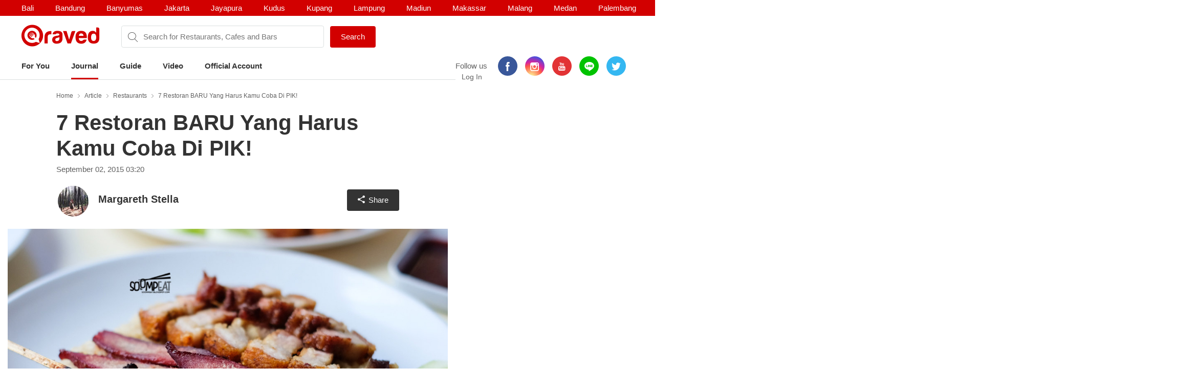

--- FILE ---
content_type: text/html; charset=utf-8
request_url: https://www.qraved.com/journal/restaurants/7-restoran-baru-yang-harus-kamu-coba-di-pik/
body_size: 18538
content:
<!DOCTYPE html><html><head><meta charSet="UTF-8"/><meta name="viewport" content="width=device-width, initial-scale=1.0, maximum-scale=1.0, user-scalable=no"/><link rel="shortcut icon" href="/favicon.ico" type="image/x-icon"/><link rel="icon" href="/favicon.ico" type="image/x-icon"/><link rel="apple-touch-icon" sizes="57x57" href="/apple-icon-57x57.png"/><link rel="apple-touch-icon" sizes="60x60" href="/apple-icon-60x60.png"/><link rel="apple-touch-icon" sizes="72x72" href="/apple-icon-72x72.png"/><link rel="apple-touch-icon" sizes="76x76" href="/apple-icon-76x76.png"/><link rel="apple-touch-icon" sizes="114x114" href="/apple-icon-114x114.png"/><link rel="apple-touch-icon" sizes="120x120" href="/apple-icon-120x120.png"/><link rel="apple-touch-icon" sizes="144x144" href="/apple-icon-144x144.png"/><link rel="apple-touch-icon" sizes="152x152" href="/apple-icon-152x152.png"/><link rel="apple-touch-icon" sizes="180x180" href="/apple-icon-180x180.png"/><link rel="icon" type="image/png" sizes="192x192" href="/android-icon-192x192.png"/><link rel="icon" type="image/png" sizes="32x32" href="/favicon-32x32.png"/><link rel="icon" type="image/png" sizes="96x96" href="/favicon-96x96.png"/><link rel="icon" type="image/png" sizes="16x16" href="/favicon-16x16.png"/><link rel="manifest" href="/manifest.json"/><meta name="msapplication-TileColor" content="#ffffff"/><meta name="msapplication-TileImage" content="/ms-icon-144x144.png"/><meta name="theme-color" content="#ffffff"/><meta property="fb:app_id" content="1775558269339910"/><meta name="apple-mobile-web-app-capable" content="yes"/><meta name="apple-mobile-web-app-status-bar-style" content="#E23335"/><meta name="apple-mobile-web-app-title" content="Qraved"/><title data-react-helmet="true">7 Restoran BARU Yang Harus Kamu Coba Di PIK!</title><meta data-react-helmet="true" name="description" content="Ada berita bagus buat kalian para Qraved-ers! Weekend ini adalah waktu yang tepat buat kalian ngunjungin daerah Pantai Indah Kapuk. Kenapa? Karena banyak banget restoran baru yang kece di PIK. Mau tau apa aja? Langsung aja cek di bawah ini!"/><meta data-react-helmet="true" property="og:type" content="article"/><meta data-react-helmet="true" property="og:title" content="7 Restoran BARU Yang Harus Kamu Coba Di PIK!"/><meta data-react-helmet="true" property="og:url" content="https://www.qraved.com/journal/restaurants/7-restoran-baru-yang-harus-kamu-coba-di-pik/"/><meta data-react-helmet="true" property="og:description" content="Ada berita bagus buat kalian para Qraved-ers! Weekend ini adalah waktu yang tepat buat kalian ngunjungin daerah Pantai Indah Kapuk. Kenapa? Karena banyak banget restoran baru yang kece di PIK. Mau tau apa aja? Langsung aja cek di bawah ini!"/><meta data-react-helmet="true" property="og:site_name" content="Qraved Journal"/><meta data-react-helmet="true" property="og:image" content="https://img.qraved.co/v2/image/data/2015/09/02/nasi_campur_kenanga-1066x1066-x.jpg"/><meta data-react-helmet="true" property="og:image:width" content="1440"/><meta data-react-helmet="true" property="og:image:height" content="975"/><meta data-react-helmet="true" name="twitter:card" content="summary_large_image"/><meta data-react-helmet="true" name="twitter:site" content="@Qraved"/><meta data-react-helmet="true" name="twitter:site:id" content="@Qraved"/><meta data-react-helmet="true" name="twitter:creator" content="@Qraved"/><meta data-react-helmet="true" name="twitter:title" content="7 Restoran BARU Yang Harus Kamu Coba Di PIK!"/><meta data-react-helmet="true" name="twitter:description" content="Ada berita bagus buat kalian para Qraved-ers! Weekend ini adalah waktu yang tepat buat kalian ngunjungin daerah Pantai Indah Kapuk. Kenapa? Karena banyak banget restoran baru yang kece di PIK. Mau tau apa aja? Langsung aja cek di bawah ini!"/><meta data-react-helmet="true" name="twitter:image" content="https://img.qraved.co/v2/image/data/2015/09/02/nasi_campur_kenanga-1066x1066-m.jpg"/><meta data-react-helmet="true" property="al:ios:url" content="qraved731842943://www.qraved.com/app/journal?journalid=1138"/><meta data-react-helmet="true" property="al:ios:app_store_id" content="731842943"/><meta data-react-helmet="true" property="al:ios:app_name" content="Qraved"/><meta data-react-helmet="true" property="al:android:url" content="qraved731842943://www.qraved.com/app/journal?journalid=1138"/><meta data-react-helmet="true" property="al:android:package" content="com.qraved.app"/><meta data-react-helmet="true" property="al:ios:app_name" content="Qraved"/><link data-react-helmet="true" rel="amphtml" href="https://www.qraved.com/amp/journal/restaurants/7-restoran-baru-yang-harus-kamu-coba-di-pik/"/><script data-react-helmet="true" type="application/ld+json">{
	"@context": "http://schema.org",
	"@type": "Article",
	"mainEntityOfPage": {
		"@type": "WebPage",
		"@id": "https://www.qraved.com/journal/restaurants/7-restoran-baru-yang-harus-kamu-coba-di-pik"
	},
	"url": "https://www.qraved.com/journal/restaurants/7-restoran-baru-yang-harus-kamu-coba-di-pik",
	"name": "7 Restoran BARU Yang Harus Kamu Coba Di PIK!",
	"headline": "7 Restoran BARU Yang Harus Kamu Coba Di PIK!",
	"image": {
		"@type": "ImageObject",
		"url": "https://img.qraved.co/v2/image/data/2015/09/02/nasi_campur_kenanga-1066x1066.jpg",
		"height": 1066,
		"width": 1066
	},
	"datePublished": "2015-09-02T03:20:44Z",
	"author": {
		"@type": "Person",
		"name": "Margareth Stella"
	},
	"publisher": {
		"@type": "Organization",
		"name": "Qraved",
		"logo": {
			"@type": "ImageObject",
			"url": "https://img.qraved.co/v2/image/image/amp-logo.png",
			"width": 183,
			"height": 60
		}
	},
	"description": "Ada berita bagus buat kalian para Qraved-ers! Weekend ini adalah waktu yang tepat buat kalian ngunjungin daerah Pantai Indah Kapuk. Kenapa? Karena banyak banget restoran baru yang kece di PIK. Mau tau apa aja? Langsung aja cek di bawah ini!",
	"dateModified": "2015-09-02T04:12:49.576Z"
}</script><script data-react-helmet="true" type="application/ld+json">{
	"@context": "http://schema.org",
	"@type": "ItemList",
	"itemListElement": [
		{
			"@type": "ListItem",
			"position": 1,
			"url": "https://www.qraved.com/journal"
		}
	]
}</script><link rel="stylesheet" href="https://node-img.qraved.com/public/main.49c40d9da247e340f19df2a27937bd72.css"/><style data-styled="" data-styled-version="5.1.1"></style><script src="https://node-img.qraved.com/public/jquery-1.12.4.min.js" async=""></script><script type="text/javascript">(function(w,d,s,l,i){w[l]=w[l]||[];w[l].push({'gtm.start':
              new Date().getTime(),event:'gtm.js'});var f=d.getElementsByTagName(s)[0],
              j=d.createElement(s),dl=l!='dataLayer'?'&l='+l:'';j.async=true;j.src=
              'https://www.googletagmanager.com/gtm.js?id='+i+dl;f.parentNode.insertBefore(j,f);
              })(window,document,'script','dataLayer','GTM-W8WVS8');</script><script type="text/javascript">
          (function(e,t){var n=e.imgLos||{_q:[],_iq:{}};var s=t.createElement("script")
          ;s.type="text/javascript";s.async=true
          ;s.src="https://node-img.qraved.com/imgLosV1.min.js"
          ;s.onload=function(){if(e.imgLos.runQueuedFunctions){
          e.imgLos.runQueuedFunctions()}else{
          console.log("[ImgLos] Error: could not load SDK")}}
          ;var r=t.getElementsByTagName("script")[0];r.parentNode.insertBefore(s,r)
          ;function o(e,t){e.prototype[t]=function(){
          this._q.push([t].concat(Array.prototype.slice.call(arguments,0)));return this}}
          var i=function(){this._q=[];return this}
          ;var a=["add","append","clearAll","prepend","set","setOnce","unset"]
          ;for(var c=0;c<a.length;c++){o(i,a[c])}n.Identify=i;var u=function(){this._q=[]
          ;return this}
          ;var l=["setProductId","setQuantity","setPrice","setRevenueType","setEventProperties"]
          ;for(var p=0;p<l.length;p++){o(u,l[p])}n.Revenue=u
          ;var g=["init","logEvent","logRevenue","setUserId","setUserProperties","setOptOut","setVersionName","setDomain","setDeviceId","setGlobalUserProperties","identify","clearUserProperties","setGroup","logRevenueV2","regenerateDeviceId","logEventWithTimestamp","logEventWithGroups","setSessionId"]
          ;function v(e){function t(t){e[t]=function(){
          e._q.push([t].concat(Array.prototype.slice.call(arguments,0)))}}
          for(var n=0;n<g.length;n++){t(g[n])}}v(n);n.getInstance=function(e){
          e=(!e||e.length===0?"$default_instance":e).toLowerCase()
          ;if(!n._iq.hasOwnProperty(e)){n._iq[e]={_q:[]};v(n._iq[e])}return n._iq[e]}
          ;e.imgLos=n})(window,document);

             window.imgLos.getInstance().init("2260fb1221bd4c25bcfae06df4a977234", null, {
                includeReferrer: true,
                includeUtm: true
            });
          </script><script>
          !function(f,b,e,v,n,t,s)
		      {if(f.fbq)return;n=f.fbq=function(){n.callMethod?
			      n.callMethod.apply(n,arguments):n.queue.push(arguments)};
			      if(!f._fbq)f._fbq=n;n.push=n;n.loaded=!0;n.version='2.0';
			      n.queue=[];t=b.createElement(e);t.async=!0;
			      t.src=v;s=b.getElementsByTagName(e)[0];
			      s.parentNode.insertBefore(t,s)}(window,document,'script',
          'https://connect.facebook.net/en_US/fbevents.js');
          fbq('init', '1568612283377353');
          fbq('track', 'PageView');
          fbq('track', 'ViewContent' );
        </script><noscript><img height="1" width="1" src="https://www.facebook.com/tr?id=1568612283377353&amp;ev=PageView&amp;noscript=1"/></noscript></head><body><noscript><iframe src="https://www.googletagmanager.com/ns.html?id=GTM-W8WVS8" height="0" width="0" style="display:none;visibility:hidden"></iframe></noscript><div id="app"><div><div><div class="header"><div class="header__banner"><div class="columns is-mobile"><div class="column"><div class="header__download"><button class="header__banner__close"><span class="qr-close"></span></button><span class="qr-logo-download"></span><div><strong>Qraved</strong></div><div class="header__banner__wording">Open in the Qraved app</div></div><a class="header__download__btn desktop-hide">OPEN</a></div><div class="mobile-hide column align-center"><div class="header__title">No. 1 Food App for Indonesia</div></div><div class="mobile-hide column is-5 align-right"><div class="header__banner__download"><span class="loader-download "><svg version="1.1" id="loader-1" xmlns="http://www.w3.org/2000/svg" x="0px" y="0px" width="40px" height="40px" viewBox="0 0 40 40" enable-background="new 0 0 40 40"><path opacity="0.2" fill="#000" d="M20.201,5.169c-8.254,0-14.946,6.692-14.946,14.946c0,8.255,6.692,14.946,14.946,14.946 s14.946-6.691,14.946-14.946C35.146,11.861,28.455,5.169,20.201,5.169z M20.201,31.749c-6.425,0-11.634-5.208-11.634-11.634 c0-6.425,5.209-11.634,11.634-11.634c6.425,0,11.633,5.209,11.633,11.634C31.834,26.541,26.626,31.749,20.201,31.749z"></path><path fill="#000" d="M26.013,10.047l1.654-2.866c-2.198-1.272-4.743-2.012-7.466-2.012h0v3.312h0 C22.32,8.481,24.301,9.057,26.013,10.047z"><animateTransform attributeType="xml" attributeName="transform" type="rotate" from="0 20 20" to="360 20 20" dur="0.5s" repeatCount="indefinite"></animateTransform></path></svg></span><form class="header__banner__form  " method="GET"><input type="text" class="header__banner__input" placeholder="+62 822 6130 0800" name="phone_number" title="(Must be number)" pattern="[^a-zA-Z]+" minLength="8" maxLength="20" required=""/><button class="button button--cta">Send Link</button></form><span class="header__banner__success null"><svg xmlns="http://www.w3.org/2000/svg" width="26" height="26" viewBox="-263.5 236.5 26 26"><g class="svg-success"><circle cx="-250.5" cy="249.5" r="12"></circle><path d="M-256.46 249.65l3.9 3.74 8.02-7.8"></path></g></svg></span></div></div></div></div><div class="header__content"><div class="header__city mobile-hide no-banner"></div><div class="header__main"><a class="header__logo mobile-hide" href="/"><span class="qr-full-logo"></span></a><div class="header__main__mobile columns is-mobile desktop-hide no-banner"><div class="column is-3"><button class="header__logo"><span class="qr-logo"></span><span class="qr-chevron-down"></span></button></div><div class="column is-6 no-padding-right"></div><div class="column is-3 align-right no-padding-top"><a class="header__login" href="javascript:;">Log In</a></div></div><div class="header__search no-banner"><span class="qr-search"></span><div class="header__search__city mobile-hide"><div class="header__search__select">Jakarta</div></div><input type="text" value="" placeholder="Search for Restaurants, Cafes and Bars"/><a id="submitSearch" class="button button--cta mobile-hide" href="/">Search</a></div><div class="pull-right mobile-hide header__right"><span class="header__wording">Follow us</span><div class="social social--color"><a class="social__icon social__icon--fb" href="https://www.facebook.com/Qraved/" target="_blank"><span class="qr-facebook"></span></a><a class="social__icon social__icon--ig" href="https://www.instagram.com/qraved/" target="_blank"><span class="qr-instagram2"></span></a><a class="social__icon social__icon--yt" href="https://www.youtube.com/channel/UCCgdp2ceawtZIqwxsZYE-6Q" target="_blank"><span class="qr-youtube"></span></a><a class="social__icon social__icon--line" href="https://line.me/R/ti/p/%40gnl0740x" target="_blank"><span class="qr-line"></span></a><a class="social__icon social__icon--tw" href="https://twitter.com/Qraved" target="_blank"><span class="qr-twitter"></span></a></div><div class="header__login">Log In</div></div></div><div><ul class="nav nav--header"><li role="presentation"><a href="/Jakarta">For You</a></li><li role="presentation"><a class="active" aria-current="page" href="/journal">Journal</a></li><li role="presentation"><a href="/Jakarta/dining-guide">Guide</a></li><li role="presentation"><a href="/journal/videos">Video</a></li><li role="presentation"><a href="/Jakarta/official-account">Official Account</a></li></ul></div><div class="header__overlay hide"><section class="section section--relative"><div class="columns is-mobile"><div class="column is-2"><span class="qr-user-signin"></span></div><div class="column is-8">Log in to Qraved to connect with people who love food.</div><div class="column is-2 align-right"><span class="qr-chevron-next"></span></div></div><a class="header__login__link" href="/SignUp"></a></section><section class="section"><div class="section__head columns is-mobile"><div class="column is-9"><h2 class="section__title">Follow Us</h2></div></div><div>For fresh content everyday</div><div class="social social--color"><a class="social__icon social__icon--fb" href="https://www.facebook.com/Qraved/" target="_blank"><span class="qr-facebook"></span></a><a class="social__icon social__icon--ig" href="https://www.instagram.com/qraved/" target="_blank"><span class="qr-instagram2"></span></a><a class="social__icon social__icon--yt" href="https://www.youtube.com/channel/UCCgdp2ceawtZIqwxsZYE-6Q" target="_blank"><span class="qr-youtube"></span></a><a class="social__icon social__icon--line" href="https://line.me/R/ti/p/%40gnl0740x" target="_blank"><span class="qr-line"></span></a><a class="social__icon social__icon--tw" href="https://twitter.com/Qraved" target="_blank"><span class="qr-twitter"></span></a></div></section><section class="section"><div class="section__head columns is-mobile"><div class="column is-9"><h2 class="section__title">Dining out? You can ask us for recommendations!</h2></div></div><a class="header__phone" target="_blank" href="https://v2.zopim.com/widget/livechat.html?api_calls=%5B%5B%22theme.setColors%22%2C%5B%7B%22%22%3A%22%23E23335%22%7D%5D%5D%2C%5B%22theme.reload%22%2C%5B%5D%5D%5D&amp;hostname=www.qraved.com&amp;key=1fT2nteoYMWyaq8ENDrtEEcckY7VDIwa&amp;lang=id&amp;"><span class="qr-email"></span>Click to chat</a><a class="header__phone" href="tel:+622129223070"><span class="qr-phone"></span>+6221 292 23070</a><a class="header__phone" href="#">Operational Hours: 11AM-2PM</a></section><section class="section"><a style="display:block" href="javascript:"><strong>Download The App</strong><span class="qr-chevron-next pull-right"></span></a></section></div></div></div><div><div id="journal" class="page body"><div><div class="splash"><div class="splash__banner"><a href="javascript:" class="splash__close"> <i class="qr-close qr-close--splash"></i></a></div></div></div><div><div class="container container--medium"><div class="journal__top"><div class="breadcrumb mobile-hide"><a class="breadcrumb__link" href="/">Home</a><a class="breadcrumb__link" href="/journal">Article</a><a class="breadcrumb__link" href="/journal/category/restaurants">Restaurants</a><a class="breadcrumb__link" href="/journal/restaurants/7-restoran-baru-yang-harus-kamu-coba-di-pik">7 Restoran BARU Yang Harus Kamu Coba Di PIK!</a></div></div></div><div class="container container--medium"><div class="journal__top"><div><h1 class="journal__title">7 Restoran BARU Yang Harus Kamu Coba Di PIK!</h1><time class="journal__time">September 02, 2015 03:20</time></div><div><div class="journal__author"><div class="journal__author__container"><div><span class="author clearfix"><img alt="Margareth Stella" class="author__image" src="https://img.qraved.co/v2/journal/2015/10/Margareth-Stella_avatar_1444979620-a.jpg"/><span class="author__name">Margareth Stella<!-- --> </span><a class="author__link" href="/journal/author/stella"></a></span></div><div class="journal__author__share"><div><button class="button button--share"><span class="qr-share-alt"></span>Share</button></div></div></div></div></div></div></div><div class="container container--journal"><figure class="journal__cover"><img alt="7 Restoran BARU Yang Harus Kamu Coba Di PIK! - Main Photo" src="https://img.qraved.co/v2/image/data/2015/09/02/nasi_campur_kenanga-1066x1066-b.jpg?type=placeholder"/></figure><div class="journal__cover__caption"><span>7 Restoran BARU Yang Harus Kamu Coba Di PIK!</span></div></div><div class="container container--medium"><div class="journal__content"><div class="journal__paragraph">Ada berita bagus buat kalian para Qraved-ers! Weekend ini adalah waktu yang tepat buat kalian ngunjungin daerah Pantai Indah Kapuk. Kenapa? Karena banyak banget restoran baru yang kece di PIK. Mau tau apa aja? Langsung aja cek di bawah ini!</div><div class="more-content"><div class="resto"><div class="columns is-mobile"><div class="column is-10"><div class="resto__header"><a href="/null/null"><strong class="resto__title">1<!-- -->. <!-- -->null</strong><span class="resto__location"></span></a></div></div></div></div><div class="resto__image"><figure class="resto__figure"><img alt="2" src="https://img.qraved.co/v2/image/data/2015/09/02/dk_dessert-1600x1067-b.jpg?type=placeholder"/></figure><div class="resto__caption">Photo Source:  <span></span></div></div><div class="journal__paragraph">Nggak perlu jauh-jauh ke Hongkong buat nyobain shaved ice unik! Lo bisa dapetin itu semua di PIK, tepatnya di tempat ini. Cobain deh yang rasa mint chocolate (Rp. 37.000). Rasa coklat nya kentel! Bikin seger deh!</div><div><div><a class="resto__link" href="/false/">BACA SELENGKAPNYA</a></div></div><div class="resto"><div class="gojek-feedback"><a class="couponBanner__link" href="javascript:"><img alt="Qraved Mall Page Banner" src="https://img.qraved.co/v2/image/data/jdp-banner-mall-alt-2-1526628841351-b.gif?type=placeholder"/></a></div><div class="columns is-mobile"><div class="column is-10"><div class="resto__header"><a href="/Jakarta/milky-bean-pantai-indah-kapuk"><strong class="resto__title">2<!-- -->. <!-- -->Milky Bean</strong><span class="resto__location">Pantai Indah Kapuk</span></a></div></div></div></div><div class="resto__image"><figure class="resto__figure"><img alt="3" src="https://img.qraved.co/v2/image/data/2015/09/02/milkybean1-640x640-b.jpg?type=placeholder"/></figure><div class="resto__caption">Photo Source:  <span></span></div></div><div class="resto__image"><figure class="resto__figure"><img alt="4" src="https://img.qraved.co/v2/image/data/2015/09/02/milky_bean-1280x854-b.jpg?type=placeholder"/></figure><div class="resto__caption">Photo Source:  <span></span></div></div><div class="journal__paragraph">Yay! Buka satu lagi nih tempat dessert lucu! Di sini, lo bisa have fun dengan berbagai jenis menu dessert nya. Salah satunya adalah Rainbow Silky Pudding (Rp. 99.000), ada rasa kopi, green tea, dan taro. Lembut dan enak deh! Ada juga Owl Black Rice with Milk (Rp. 28.000). Cute banget ya ada muka burung hantu nya!</div><div><div><a class="resto__link" href="/jakarta/milky-bean-pantai-indah-kapuk">BACA SELENGKAPNYA</a></div></div><div class="resto"><div class="columns is-mobile"><div class="column is-10"><div class="resto__header"><a href="/Jakarta/jacks-belly-pantai-indah-kapuk"><strong class="resto__title">3<!-- -->. <!-- -->Jacks Belly</strong><span class="resto__location">Pantai Indah Kapuk</span></a></div></div></div></div><div class="resto__image"><figure class="resto__figure"><img alt="5" src="https://img.qraved.co/v2/image/data/2015/09/02/jacks_belly-640x430-b.jpg?type=placeholder"/></figure><div class="resto__caption">Photo Source:  <span></span></div></div><div class="resto__image"><figure class="resto__figure"><img alt="6" src="https://img.qraved.co/v2/image/data/2015/09/02/jacks_belly1-640x409-b.jpg?type=placeholder"/></figure><div class="resto__caption">Photo Source:  <span></span></div></div><div class="journal__paragraph">PIK emang sarang nya tempat makan unik dan enak. Semua restoran di sini inovatif banget! Salah satunya tempat baru di daerah Elang Laut nih. Roasted John Dory Fish (Rp. 99.000) pake mashed potato nya unik dan mantap banget! Sama dengan Meatlover Pizza (Rp. 85.000) nya yang bombastis banget rasanya!</div><div><div><a class="resto__link" href="/jakarta/jacks-belly-pantai-indah-kapuk">BACA SELENGKAPNYA</a></div></div><div class="resto"><div class="columns is-mobile"><div class="column is-10"><div class="resto__header"><a href="/Jakarta/nasi-campur-kencana-pantai-indah-kapuk"><strong class="resto__title">4<!-- -->. <!-- -->Nasi Campur Kencana</strong><span class="resto__location">Pantai Indah Kapuk</span></a></div></div></div></div><div class="resto__image"><figure class="resto__figure"><img alt="7" src="https://img.qraved.co/v2/image/data/2015/09/02/nasi_campur_kenanga-1066x1066-b.jpg?type=placeholder"/></figure><div class="resto__caption">Photo Source:  <span></span></div></div><div class="journal__paragraph">Perhatian para pecinta nasi campur! Kedai nasi campur yang nge-HITS di Mangga Dua ini udah buka cabang loh! Tepatnya di PIK dong. Jadi nggak perlu antri lama lagi. Yang harus lo coba apa lagi kalo bukan Nasi Hainam Komplit (Rp. 37.000) yang lengkap dengan babi panggang nya yang PECAH di mulut!</div><div><div><a class="resto__link" href="/jakarta/nasi-campur-kencana-pantai-indah-kapuk">BACA SELENGKAPNYA</a></div></div><div class="resto"><div class="columns is-mobile"><div class="column is-10"><div class="resto__header"><a href="/Jakarta/pnpl-pantai-indah-kapuk"><strong class="resto__title">5<!-- -->. <!-- -->PNPL</strong><span class="resto__location">Pantai Indah Kapuk</span></a></div></div></div></div><div class="resto__image"><figure class="resto__figure"><img alt="8" src="https://img.qraved.co/v2/image/data/2015/09/02/pnpl-1600x1068-b.jpg?type=placeholder"/></figure><div class="resto__caption">Photo Source:  <span></span></div></div><div class="journal__paragraph">Konsep makanan di restoran ini unik banget deh! Nasi disajikan di dalam potongan nanas utuh, lalu bisa pilih lauk sesuka lo. Ada udang telor asin, pork belly, gyu tan, dan lain-lain. Harganya sekitar Rp. 50.000an aja. Lucu dan enak!</div><div><div><a class="resto__link" href="/jakarta/pnpl-pantai-indah-kapuk">BACA SELENGKAPNYA</a></div></div><div class="resto"><div class="columns is-mobile"><div class="column is-10"><div class="resto__header"><a href="/Jakarta/kiin-thai-bistro-pantai-indah-kapuk"><strong class="resto__title">6<!-- -->. <!-- -->Kiin Thai Bistro</strong><span class="resto__location">Pantai Indah Kapuk</span></a></div></div></div></div><div class="resto__image"><figure class="resto__figure"><img alt="9" src="https://img.qraved.co/v2/image/data/2015/09/02/kiin1-1600x1068-b.jpg?type=placeholder"/></figure><div class="resto__caption">Photo Source:  <span></span></div></div><div class="resto__image"><figure class="resto__figure"><img alt="10" src="https://img.qraved.co/v2/image/data/2015/09/02/kiin-1600x1068-b.jpg?type=placeholder"/></figure><div class="resto__caption">Photo Source:  <span></span></div></div><div class="journal__paragraph">Ini dia! Restoran Thai baru buka di PIK yang kece abis! Desain tempatnya sendiri minimalis banget, terkesan elegan dan bagus. Unik deh! Makanan nya juga nggak kalah dong. Cobain nih Pork Belly (Rp. 75.000) yang dimasak pake bumbu kari. Harum dan GOKIL banget!</div><div><div><a class="resto__link" href="/jakarta/kiin-thai-bistro-pantai-indah-kapuk">BACA SELENGKAPNYA</a></div></div><div class="resto"><div class="columns is-mobile"><div class="column is-10"><div class="resto__header"><a href="/Jakarta/uncle-tjhin-bistro-pantai-indah-kapuk"><strong class="resto__title">7<!-- -->. <!-- -->Uncle Tjhin Bistro</strong><span class="resto__location">Pantai Indah Kapuk</span></a></div></div></div></div><div class="resto__image"><figure class="resto__figure"><img alt="11" src="https://img.qraved.co/v2/image/data/2015/09/02/uncle_tjhin-1332x888-b.jpg?type=placeholder"/></figure><div class="resto__caption">Photo Source:  <span></span></div></div><div class="resto__image"><figure class="resto__figure"><img alt="12" src="https://img.qraved.co/v2/image/data/2015/09/02/uncle_tjhin1-1332x888-b.jpg?type=placeholder"/></figure><div class="resto__caption">Photo Source:  <span></span></div></div><div class="journal__paragraph">Makanan enak dengan harga yang masuk akal cuma ada di sini! Tempatnya unik dan pewe banget, seperti yang lo bisa lihat di atas. Sambil ngobrol sama temen lama, jangan lupa pesen pisang goreng nya (Rp. 15.000), yang wangi, rasa, dan tekstur nya pas banget di lidah!</div><div><div><a class="resto__link" href="/jakarta/uncle-tjhin-bistro-pantai-indah-kapuk">BACA SELENGKAPNYA</a></div></div></div><div class="journal__social "><div class="journal__social__button"><span class="social__like"><div data-position="journal" class="fb-like" data-href="http://www.qraved.com/journal/restaurants/7-restoran-baru-yang-harus-kamu-coba-di-pik/" data-layout="button_count" data-action="like" data-size="small" data-show-faces="true" data-share="false"></div></span><a href="#article-1138-comment" class="social__cta"><i class="qr-messenger"></i>Comment</a></div><div id="article-1138-comment" class="comment"><div class="fb-comments" data-href="http://www.qraved.com/journal/restaurants/7-restoran-baru-yang-harus-kamu-coba-di-pik/" data-numposts="1" data-colorscheme="light" data-width="100%" data-order-by="reverse_time"></div></div></div></div></div><div class="journal__trap"><section class="journal__trap__cta desktop-hide mobile-hide"><a class="button button--continueUsingApp button--full" href="javascript:">CONTINUE USING APP</a><a class="button button--white button--full " href="javascript:">READ FULL ARTICLE</a></section></div><section class="journal__community"><div class="couponBanner"></div></section></div><div></div><div class="modal hidden"><div class="modal__overlay"></div><button class="modal__close"><span class="qr-close"></span></button><div class="deeplink-modal"><img src="https://node-img.qraved.com/public/img/group-13@3x.png"/><span class="dmc__title">This feature is only available in Qraved Apps</span><span class="dmc__desc">Please download Qraved apps to participate in the contest and win the grand prize. Find out for more information in Qraved apps</span><a href="javascript:">Download or Open App<!-- --> </a><span class="dmc__dismiss">dismiss</span></div></div></div></div><div class="footer" style="padding-bottom:0"><div class="container"><div class="footer__top"><div class="columns"><div class="column is-three-quarters no-padding-bottom-m"><div class="footer__logo qr-full-logo"></div></div><div class="column no-padding-top-m"><div class="footer__copyright">Qraved.com. All Rights Reserved.</div></div></div></div><div class="footer__main"><div class="columns"><div class="column"><div class="footer__title">Dining out? You can ask us for recommendations!</div><div class="footer__phone"><span class="qr-email"></span><a target="_blank" href="https://v2.zopim.com/widget/livechat.html?api_calls=%5B%5B%22theme.setColors%22%2C%5B%7B%22%22%3A%22%23E23335%22%7D%5D%5D%2C%5B%22theme.reload%22%2C%5B%5D%5D%5D&amp;hostname=www.qraved.com&amp;key=1fT2nteoYMWyaq8ENDrtEEcckY7VDIwa&amp;lang=id&amp;">Click to chat</a></div><div class="footer__phone"><span class="qr-phone"></span><a href="tel:+6221-292-23070">+6221 292 23070</a></div><div class="footer__phone">Operational Hours: 11AM-2PM</div></div><div class="column"><span>Download The App!</span><a class="footer__apps" href="https://itunes.apple.com/app/apple-store/id731842943?pt=5672800" target="_blank"><span class="qr-appstore"></span></a><a class="footer__apps" href="https://play.google.com/store/apps/details?id=com.qraved.app" target="_blank"><span class="qr-google-play"></span></a></div><div class="column desktop-hide"><ul class="footer__links"><li><a href="https://www.qraved.com/jobs/" target="_blank">Jobs</a></li></ul></div><div class="column mobile-hide"><ul class="footer__links"><li><a href="https://www.qraved.com/faq">FAQ</a></li><li><a href="https://www.qraved.com/guidelines-policies">Guidelines &amp; Policies</a></li><li><a href="https://www.yobo.id">JAKARTA VIP by YOBO</a></li><li><a href="https://www.qraved.com/get-app">Download</a></li></ul></div><div class="column mobile-hide"><ul class="footer__links"><li><a href="https://www.qraved.com/sitemap">Site Map</a></li><li><a href="https://www.qraved.com/jobs/" target="_blank">Jobs</a></li></ul></div></div></div><div class="footer__bottom"><div class="columns"><div class="column is-three-quarters mobile-hide"><a class="footer__nav" href="https://www.qraved.com/get-app">About</a><a class="footer__nav" href="https://www.qraved.com/terms-and-conditions">Terms</a><a class="footer__nav" href="https://www.qraved.com/privacy-policy">Privacy Policy</a><a class="footer__nav" href="https://www.qraved.com/contact-us">Contact Us</a></div><div class="column"><div class="footer__social"><div class="social social--undefined"><a class="social__icon social__icon--fb" href="https://www.facebook.com/Qraved/" target="_blank"><span class="qr-facebook"></span></a><a class="social__icon social__icon--ig" href="https://www.instagram.com/qraved/" target="_blank"><span class="qr-instagram2"></span></a><a class="social__icon social__icon--yt" href="https://www.youtube.com/channel/UCCgdp2ceawtZIqwxsZYE-6Q" target="_blank"><span class="qr-youtube"></span></a><a class="social__icon social__icon--line" href="https://line.me/R/ti/p/%40gnl0740x" target="_blank"><span class="qr-line"></span></a><a class="social__icon social__icon--tw" href="https://twitter.com/Qraved" target="_blank"><span class="qr-twitter"></span></a></div></div></div></div></div></div></div></div></div></div><img src="https://www.qraved.com/faq" style="display:none"/><script>window.__PRELOADED_STATE__ = {"routing":{"locationBeforeTransitions":null},"common":{"serverFetchCity":false,"serverFetchHomeData":false,"currentURL":"http://www.qraved.com/journal/restaurants/7-restoran-baru-yang-harus-kamu-coba-di-pik/","locale":"en_US.UTF-8","searchCityId":2,"cityId":2,"cityName":"Jakarta","isLoading":true,"isFetching":false,"isNavOpen":false,"isSearchDisplayed":true,"isHeaderSticked":false,"homeSections":[],"headSlides":[],"isGuideDetailPage":false,"cities":[],"citiesV2":[],"breadcrumb":[{"text":"Home","link":"/"},{"text":"Article","link":"/journal"},{"text":"Restaurants","link":"/journal/category/restaurants"},{"text":"7 Restoran BARU Yang Harus Kamu Coba Di PIK!","link":"/journal/restaurants/7-restoran-baru-yang-harus-kamu-coba-di-pik"}],"pageTitle":"...","is404":false,"preLoaded":true,"host":"http://www.qraved.com","isLINEBrowser":false,"googleLoginURL":"https://accounts.google.com/o/oauth2/auth?access_type=offline&scope=https%3A%2F%2Fwww.googleapis.com%2Fauth%2Fplus.me%20https%3A%2F%2Fwww.googleapis.com%2Fauth%2Fuserinfo.email&state=%257B%2522next%2522%253A%2522http%253A%252F%252Fwww.qraved.com%2522%257D&response_type=code&client_id=579100815297-59v6qr80r4cvuu2il1e816klpmaifvvg.apps.googleusercontent.com&redirect_uri=https%3A%2F%2Fwww.qraved.com%2Fapi%2Faccount%2Fgoogle_access_token","isUserCity":0,"deviceAgent":"desktop","isWebp":false,"isKiosk":false,"useragentData":{"isAuthoritative":true,"isMobile":false,"isTablet":false,"isiPad":false,"isiPod":false,"isiPhone":false,"isAndroid":false,"isBlackberry":false,"isOpera":false,"isIE":false,"isEdge":false,"isIECompatibilityMode":false,"isSafari":false,"isFirefox":false,"isWebkit":false,"isChrome":true,"isKonqueror":false,"isOmniWeb":false,"isSeaMonkey":false,"isFlock":false,"isAmaya":false,"isPhantomJS":false,"isEpiphany":false,"isDesktop":true,"isWindows":false,"isLinux":false,"isLinux64":false,"isMac":true,"isChromeOS":false,"isBada":false,"isSamsung":false,"isRaspberry":false,"isBot":false,"isCurl":false,"isAndroidTablet":false,"isWinJs":false,"isKindleFire":false,"isSilk":false,"isCaptive":false,"isSmartTV":false,"isUC":false,"isFacebook":false,"isAlamoFire":false,"silkAccelerated":false,"browser":"Chrome","version":"131.0.0.0","os":"OS X","platform":"Apple Mac","geoIp":{},"source":"Mozilla/5.0 (Macintosh; Intel Mac OS X 10_15_7) AppleWebKit/537.36 (KHTML, like Gecko) Chrome/131.0.0.0 Safari/537.36; ClaudeBot/1.0; +claudebot@anthropic.com)"},"ipAddress":"18.116.242.143, 172.16.2.4","userAgent":"Mozilla/5.0 (Macintosh; Intel Mac OS X 10_15_7) AppleWebKit/537.36 (KHTML, like Gecko) Chrome/131.0.0.0 Safari/537.36; ClaudeBot/1.0; +claudebot@anthropic.com)","deviceModel":"Undefined","deviceOs":"Mac OS","deviceOsVersion":"10.15.7","requestPath":"/journal/restaurants/7-restoran-baru-yang-harus-kamu-coba-di-pik/","requestQuery":""},"guide":{"serverFetchGuide":false,"isLoadingGuides":false,"showMap":false,"guideCount":0,"guideOffset":0,"guideMax":10,"guideList":[],"guideDetail":{"diningGuide":{"buttonText":"","pageName":"","pageTitle":"","pageContent":"","headerImage":"","id":0},"restaurantList":[],"showSharePopup":false}},"restaurant":{"dishes":[],"seoKeyword":"","hasMorePhotos":false,"dishOffset":0,"currentIsFavorite":false,"currentFavoriteCount":0,"currentRatingValue":[0,0,0,0,0],"currentRatingValueLoaded":false,"nearbyRestaurantList":[],"nearbyList":[],"isNearbyFetching":false,"reviewList":[],"offerList":[],"promo":{"promo_count":0,"promo_list":[]},"menu":{"count":0,"list":[]},"photos":{"count":0,"list":[]},"photos_t1":{"count":0,"list":[]},"photos_t2":{"count":0,"list":[]},"review":{"review_count":0,"review_list":[]},"review_s1":{"review_count":0,"review_list":[]},"review_s2":{"review_count":0,"review_list":[]},"menuPhotoList":[],"isMenuPhotoFetching":false,"isPhotoRestoFetching":false,"isReviewsRestoFetching":false,"restaurantDetailV2":{"banner":{"list":[]},"intro":{"id":0,"title":"","rating_score":0,"review_count":0,"cuisine_name":"","landmark_name":"","district_name":"","price_name":"","open_status":{"text":"","style":0},"open_hours":[],"phone":0,"seo_keyword":""},"overview":{"menu":{},"review":{},"photo":{},"promo":{}}},"restaurantDetail":{"title":"","banerImageList":["default-image.jpg","default-image.jpg","default-image.jpg"],"menuPhotoList":[],"dishList":[],"hashMorePhotos":false,"location":{"city":{"name":""},"district":{"name":"","district":""}},"cuisineList":[],"description":"","tagList":[],"monTimeOpen":"00.00","monTimeClosed":"00.00","tueTimeOpen":"00.00","tueTimeClosed":"00.00","wedTimeOpen":"00.00","wedTimeClosed":"00.00","thuTimeOpen":"00.00","thuTimeClosed":"00.00","friTimeOpen":"00.00","friTimeClosed":"00.00","satTimeOpen":"00.00","satTimeClosed":"00.00","sunTimeOpen":"00.00","sunTimeClosed":"00.00","restaurantOfferDetailList":[],"reviewList":[],"lastDiningGuideList":[],"qravedJournal":[],"displayTime":",","ratingScore":0},"displayNyepiBanner":false,"displayRamadhanBanner":true},"journal":{"relatedJournal":[],"journalDetail":{"article":{"id":1138,"type":1,"title":"7 Restoran BARU Yang Harus Kamu Coba Di PIK!","mainPhoto":"data/2015/09/02/nasi_campur_kenanga-1066x1066.jpg","altText":"","photoCreditType":"","photoCredit":"","photoCreditUrl":"","photoCreditImpl":{},"typeName":"list","width":1066,"height":1066,"locationList":[{"id":1,"name":"Jabodetabek","cityId":2}],"photoCredit4AppImpl":{"photoCredit":"","photoCreditType":"","photoCreditUrl":""},"photoRestaurantId":0,"content":"","wordpressId":20784,"createTime":"September 02, 2015 03:20","createTimeUnixTimestamp":1441164044000,"updateTime":"2015-09-02T04:12:49.576Z","authorId":5,"userId":86,"post":"1121,1134,1084","status":"public","viewCount":17181,"shareCount":44,"likeCount":0,"link":"https://www.qraved.com/journal/restaurants/7-restoran-baru-yang-harus-kamu-coba-di-pik/","schedulePost":"","postName":"7-restoran-baru-yang-harus-kamu-coba-di-pik","imported":0,"action":"","celebrityId":0,"targetedKeyword":"","brandId":"","brandDescription":"","brandName":"","brandImageUrl":"","journalArticleAuthor":{"descritpion":"Every place you've ever imagined- it's real.【=◈︿◈=】","loginName":"stella","authorSeoName":"stella","name":"Margareth Stella","photo":"https://img.qraved.co/v2/journal/2015/10/Margareth-Stella_avatar_1444979620-a.jpg"},"tagList":[{"id":2,"name":"Restaurant & Cafe"}],"categoryList":[{"name":"Food For Fun","type":4,"upper":0},{"name":"Highlight","type":5,"upper":0},{"name":"Restaurants","type":9,"upper":0},{"name":"Editor's Pick","type":16,"upper":0}],"gofood":true,"simpleRestaurant":{"area":{"cityId":0,"cityName":null,"code":0,"id":0,"latitude":0,"longitude":0,"name":null,"popular":0,"restaurantCount":0,"seoKeyword":null,"sortOrder":0},"cityName":"","cuisineList":[],"districtName":"","goFoodAppLink":"","goFoodLink":"","landmarkList":[],"nextOpenDay":{},"priceLevel":0,"restaurantId":0,"restaurantTitle":"","score":0,"secondOpenDay":{},"seoKeyword":"","state":0,"yesterdayOpenTime":{}},"isLike":false},"componentCount":40,"components":[{"componentType":4,"componentTypeName":"contentComponents","content":"Ada berita bagus buat kalian para Qraved-ers! Weekend ini adalah waktu yang tepat buat kalian ngunjungin daerah Pantai Indah Kapuk. Kenapa? Karena banyak banget restoran baru yang kece di PIK. Mau tau apa aja? Langsung aja cek di bawah ini!","url":null,"order":0,"simpleRestaurant":{"restaurantId":0,"restaurantTitle":"","cityName":"","seoKeyword":"","score":0,"landmarkList":[],"area":{"id":0,"name":null,"code":0,"sortOrder":0,"popular":0,"latitude":0,"longitude":0,"cityId":0,"cityName":null,"seoKeyword":null,"restaurantCount":0},"cuisineList":[],"districtName":"","gofoodLink":"","gofoodAppLink":"","state":0,"nextOpenDay":{},"secondOpenDay":{},"yesterdayOpenDay":{}},"state":null,"gofoodLink":"","gofoodAppLink":""},{"componentType":1,"componentTypeName":"restaurantComponents","restaurantId":30026,"order":1,"menuCount":0,"state":null,"area":{"name":null,"code":null,"sortOrder":null,"popular":null,"latitude":null,"longitude":null,"cityId":null,"cityName":null,"seoKeyword":null},"simpleRestaurant":{"restaurantId":0,"restaurantTitle":"","cityName":"","seoKeyword":"","score":0,"landmarkList":[],"area":{"id":0,"name":null,"code":0,"sortOrder":0,"popular":0,"latitude":0,"longitude":0,"cityId":0,"cityName":null,"seoKeyword":null,"restaurantCount":0},"cuisineList":[],"districtName":"","gofoodLink":"","gofoodAppLink":"","state":0,"nextOpenDay":{},"secondOpenDay":{},"yesterdayOpenDay":{}},"address1":"","address2":"","restaurantTitle":"null","latitude":null,"longitude":null,"maximumAvailableBooking":null,"maximumAvailableBookingUnit":null,"minimumAvailableBooking":null,"minimumAvailableBookingUnit":null,"minimumPax":null,"maximumPax":null,"description":"","discountContent":null,"ratingCount":0,"score":0,"restaurantRating":0,"priceLevel":null,"phoneNumber":null,"seoKeyword":null,"faveCount":0,"imageCount":4,"liked":false,"saved":false,"cuisineList":[],"cuisineName":"Korean","districtId":61,"districtName":"","offer":{},"bookStatus":0,"imageUrl":"data/Indonesia/Jakarta/Tebet/Chung_Gi_Wa/mokdengsim__pork_tenderloin_-1600x1600.jpg","stateName":"Normal","wellKnownFor":"","yesterdayOpenTime":{"intermission":"","closedTime":"","openTime":"","openDay":""},"nextOpenDay":{"intermission":"","closedTime":"22:00","openTime":"10:00","openDay":"Fri"},"secondOpenDay":{"intermission":"","closedTime":"22:00","openTime":"10:00","openDay":"Sat"},"landmarkList":[],"restaurantLandmark":"Kota Kasablanka","reviewCount":null,"cityName":null,"gofoodLink":"","gofoodAppLink":""},{"componentType":3,"componentTypeName":"photoComponents","photo":"data/2015/09/02/dk_dessert-1600x1067.jpg","url":null,"order":2,"credit":"","creditUrl":"http://only1ivy.blogspot.com/2015/07/d-k-dessert-pik-jakarta.html","creditType":"","simpleRestaurant":{"restaurantId":0,"restaurantTitle":"","cityName":"","seoKeyword":"","score":0,"landmarkList":[],"area":{"id":0,"name":null,"code":0,"sortOrder":0,"popular":0,"latitude":0,"longitude":0,"cityId":0,"cityName":null,"seoKeyword":null,"restaurantCount":0},"cuisineList":[],"districtName":"","gofoodLink":"","gofoodAppLink":"","state":0,"nextOpenDay":{"intermission":"","closedTime":"22:00","openTime":"11:00","openDay":"Fri"},"secondOpenDay":{"intermission":"","closedTime":"22:00","openTime":"11:00","openDay":"Sat"},"yesterdayOpenDay":{"intermission":"","closedTime":"","openTime":"","openDay":""}},"height":640,"width":640,"restaurantId":30026,"photoCredit":{"photoCredit":"","photoCreditType":"","photoCreditUrl":"http://only1ivy.blogspot.com/2015/07/d-k-dessert-pik-jakarta.html","restaurantId":0,"userId":0,"userAvatar":"","userPhotoCount":0,"userReviewCount":0},"photoCreditImpl":{},"photoTarget":"","state":null,"gofoodLink":"","gofoodAppLink":""},{"componentType":4,"componentTypeName":"contentComponents","content":"Nggak perlu jauh-jauh ke Hongkong buat nyobain shaved ice unik! Lo bisa dapetin itu semua di PIK, tepatnya di tempat ini. Cobain deh yang rasa mint chocolate (Rp. 37.000). Rasa coklat nya kentel! Bikin seger deh!","url":null,"order":3,"simpleRestaurant":{"restaurantId":0,"restaurantTitle":"","cityName":"","seoKeyword":"","score":0,"landmarkList":[],"area":{"id":0,"name":null,"code":0,"sortOrder":0,"popular":0,"latitude":0,"longitude":0,"cityId":0,"cityName":null,"seoKeyword":null,"restaurantCount":0},"cuisineList":[],"districtName":"","gofoodLink":"","gofoodAppLink":"","state":0,"nextOpenDay":{},"secondOpenDay":{},"yesterdayOpenDay":{}},"state":null,"gofoodLink":"","gofoodAppLink":""},{"componentType":5,"componentTypeName":"buttonComponents","content":"BACA SELENGKAPNYA","url":"","order":4,"type":0,"restaurantButtonsLandingPage":"RDP","restaurantSelectPromo":"","buttonTextColor":"","buttonColor":"","simpleRestaurant":{"restaurantId":null,"restaurantTitle":"","cityName":"","seoKeyword":"","score":0,"landmarkList":[],"area":{"id":0,"name":null,"code":0,"sortOrder":0,"popular":0,"latitude":0,"longitude":0,"cityId":0,"cityName":null,"seoKeyword":null,"restaurantCount":0},"cuisineList":[],"districtName":"","gofoodLink":"","gofoodAppLink":"","state":0,"nextOpenDay":{"intermission":"","closedTime":"22:00","openTime":"11:00","openDay":"Fri"},"secondOpenDay":{"intermission":"","closedTime":"22:00","openTime":"11:00","openDay":"Sat"},"yesterdayOpenDay":{"intermission":"","closedTime":"","openTime":"","openDay":""}},"state":null,"gofoodLink":"","gofoodAppLink":""},{"componentType":1,"componentTypeName":"restaurantComponents","restaurantId":30909,"order":6,"menuCount":3,"state":3,"area":{"name":"Jakarta Utara","code":6,"sortOrder":1,"popular":0,"latitude":2,"longitude":2,"cityId":2,"cityName":"Jakarta","seoKeyword":"jakarta-utara-restaurants"},"simpleRestaurant":{"restaurantId":30909,"restaurantTitle":"Milky Bean","cityName":"","seoKeyword":"","score":0,"landmarkList":[],"area":{"id":0,"name":null,"code":0,"sortOrder":0,"popular":0,"latitude":0,"longitude":0,"cityId":0,"cityName":null,"seoKeyword":null,"restaurantCount":0},"cuisineList":[],"districtName":"Pantai Indah Kapuk","gofoodLink":"","gofoodAppLink":"","state":3,"nextOpenDay":{},"secondOpenDay":{},"yesterdayOpenDay":{}},"address1":"Ruko Garden House, Blok B No. 5, Bukit Golf Mediterania, Jl. Pantai Indah Kapuk","address2":"","restaurantTitle":"Milky Bean","latitude":-6.1115277778,"longitude":106.7373722222,"maximumAvailableBooking":30,"maximumAvailableBookingUnit":"days","minimumAvailableBooking":30,"minimumAvailableBookingUnit":"hours","minimumPax":2,"maximumPax":19,"description":"","discountContent":"","ratingCount":11,"score":7.8,"restaurantRating":7.8,"priceLevel":2,"phoneNumber":"021 29429190","seoKeyword":"milky-bean-pantai-indah-kapuk","faveCount":6,"imageCount":4,"liked":true,"saved":false,"cuisineList":[],"cuisineName":"Korean","districtId":61,"districtName":"Pantai Indah Kapuk","offer":{},"bookStatus":0,"imageUrl":"data/Indonesia/Jakarta/Tebet/Chung_Gi_Wa/mokdengsim__pork_tenderloin_-1600x1600.jpg","stateName":"Normal","wellKnownFor":"","yesterdayOpenTime":{"intermission":"","closedTime":"","openTime":"","openDay":""},"nextOpenDay":{"intermission":"","closedTime":"22:00","openTime":"10:00","openDay":"Fri"},"secondOpenDay":{"intermission":"","closedTime":"22:00","openTime":"10:00","openDay":"Sat"},"landmarkList":[],"restaurantLandmark":"Kota Kasablanka","reviewCount":11,"cityName":"Jakarta","gofoodLink":"","gofoodAppLink":""},{"componentType":3,"componentTypeName":"photoComponents","photo":"data/2015/09/02/milkybean1-640x640.jpg","url":null,"order":7,"credit":"","creditUrl":"http://instagram.com/foodirectory","creditType":"","simpleRestaurant":{"restaurantId":30909,"restaurantTitle":"Milky Bean","cityName":"","seoKeyword":"","score":0,"landmarkList":[],"area":{"id":0,"name":null,"code":0,"sortOrder":0,"popular":0,"latitude":0,"longitude":0,"cityId":0,"cityName":null,"seoKeyword":null,"restaurantCount":0},"cuisineList":[],"districtName":"","gofoodLink":"","gofoodAppLink":"","state":3,"nextOpenDay":{"intermission":"","closedTime":"22:00","openTime":"11:00","openDay":"Fri"},"secondOpenDay":{"intermission":"","closedTime":"22:00","openTime":"11:00","openDay":"Sat"},"yesterdayOpenDay":{"intermission":"","closedTime":"","openTime":"","openDay":""}},"height":640,"width":640,"restaurantId":30909,"photoCredit":{"photoCredit":"","photoCreditType":"","photoCreditUrl":"http://instagram.com/foodirectory","restaurantId":0,"userId":0,"userAvatar":"","userPhotoCount":0,"userReviewCount":0},"photoCreditImpl":{},"photoTarget":"","state":3,"gofoodLink":"","gofoodAppLink":""},{"componentType":3,"componentTypeName":"photoComponents","photo":"data/2015/09/02/milky_bean-1280x854.jpg","url":null,"order":8,"credit":"","creditUrl":"http://only1ivy.blogspot.com/2015/08/milky-bean-pik-jakarta.html","creditType":"","simpleRestaurant":{"restaurantId":30909,"restaurantTitle":"Milky Bean","cityName":"","seoKeyword":"","score":0,"landmarkList":[],"area":{"id":0,"name":null,"code":0,"sortOrder":0,"popular":0,"latitude":0,"longitude":0,"cityId":0,"cityName":null,"seoKeyword":null,"restaurantCount":0},"cuisineList":[],"districtName":"","gofoodLink":"","gofoodAppLink":"","state":3,"nextOpenDay":{"intermission":"","closedTime":"22:00","openTime":"11:00","openDay":"Fri"},"secondOpenDay":{"intermission":"","closedTime":"22:00","openTime":"11:00","openDay":"Sat"},"yesterdayOpenDay":{"intermission":"","closedTime":"","openTime":"","openDay":""}},"height":640,"width":640,"restaurantId":30909,"photoCredit":{"photoCredit":"","photoCreditType":"","photoCreditUrl":"http://only1ivy.blogspot.com/2015/08/milky-bean-pik-jakarta.html","restaurantId":0,"userId":0,"userAvatar":"","userPhotoCount":0,"userReviewCount":0},"photoCreditImpl":{},"photoTarget":"","state":3,"gofoodLink":"","gofoodAppLink":""},{"componentType":4,"componentTypeName":"contentComponents","content":"Yay! Buka satu lagi nih tempat dessert lucu! Di sini, lo bisa have fun dengan berbagai jenis menu dessert nya. Salah satunya adalah Rainbow Silky Pudding (Rp. 99.000), ada rasa kopi, green tea, dan taro. Lembut dan enak deh! Ada juga Owl Black Rice with Milk (Rp. 28.000). Cute banget ya ada muka burung hantu nya!","url":null,"order":9,"simpleRestaurant":{"restaurantId":30909,"restaurantTitle":"Milky Bean","cityName":"","seoKeyword":"","score":0,"landmarkList":[],"area":{"id":0,"name":null,"code":0,"sortOrder":0,"popular":0,"latitude":0,"longitude":0,"cityId":0,"cityName":null,"seoKeyword":null,"restaurantCount":0},"cuisineList":[],"districtName":"","gofoodLink":"","gofoodAppLink":"","state":3,"nextOpenDay":{},"secondOpenDay":{},"yesterdayOpenDay":{}},"state":3,"gofoodLink":"","gofoodAppLink":""},{"componentType":5,"componentTypeName":"buttonComponents","content":"BACA SELENGKAPNYA","url":"","order":10,"type":0,"restaurantButtonsLandingPage":"RDP","restaurantSelectPromo":"","buttonTextColor":"","buttonColor":"","simpleRestaurant":{"restaurantId":30909,"restaurantTitle":"Milky Bean","cityName":"Jakarta","seoKeyword":"milky-bean-pantai-indah-kapuk","score":0,"landmarkList":[],"area":{"id":0,"name":null,"code":0,"sortOrder":0,"popular":0,"latitude":0,"longitude":0,"cityId":0,"cityName":null,"seoKeyword":null,"restaurantCount":0},"cuisineList":[],"districtName":"","gofoodLink":"","gofoodAppLink":"","state":3,"nextOpenDay":{"intermission":"","closedTime":"22:00","openTime":"11:00","openDay":"Fri"},"secondOpenDay":{"intermission":"","closedTime":"22:00","openTime":"11:00","openDay":"Sat"},"yesterdayOpenDay":{"intermission":"","closedTime":"","openTime":"","openDay":""}},"state":3,"gofoodLink":"","gofoodAppLink":""},{"componentType":1,"componentTypeName":"restaurantComponents","restaurantId":30128,"order":12,"menuCount":3,"state":3,"area":{"name":"Jakarta Utara","code":6,"sortOrder":1,"popular":0,"latitude":2,"longitude":2,"cityId":2,"cityName":"Jakarta","seoKeyword":"jakarta-utara-restaurants"},"simpleRestaurant":{"restaurantId":30128,"restaurantTitle":"Jacks Belly","cityName":"","seoKeyword":"","score":0,"landmarkList":[],"area":{"id":0,"name":null,"code":0,"sortOrder":0,"popular":0,"latitude":0,"longitude":0,"cityId":0,"cityName":null,"seoKeyword":null,"restaurantCount":0},"cuisineList":[],"districtName":"Pantai Indah Kapuk","gofoodLink":"","gofoodAppLink":"","state":3,"nextOpenDay":{},"secondOpenDay":{},"yesterdayOpenDay":{}},"address1":"Ruko Elang Laut, Blok B No. 47-48, Jl. Pantai Indah Selatan 1","address2":"","restaurantTitle":"Jacks Belly","latitude":-6.124242,"longitude":106.744666,"maximumAvailableBooking":30,"maximumAvailableBookingUnit":"days","minimumAvailableBooking":300,"minimumAvailableBookingUnit":"minutes","minimumPax":2,"maximumPax":19,"description":"","discountContent":"","ratingCount":27,"score":8.2,"restaurantRating":8.2,"priceLevel":2,"phoneNumber":"021 29032594","seoKeyword":"jacks-belly-pantai-indah-kapuk","faveCount":18,"imageCount":4,"liked":true,"saved":false,"cuisineList":[],"cuisineName":"Korean","districtId":61,"districtName":"Pantai Indah Kapuk","offer":{},"bookStatus":0,"imageUrl":"data/Indonesia/Jakarta/Tebet/Chung_Gi_Wa/mokdengsim__pork_tenderloin_-1600x1600.jpg","stateName":"Normal","wellKnownFor":"","yesterdayOpenTime":{"intermission":"","closedTime":"","openTime":"","openDay":""},"nextOpenDay":{"intermission":"","closedTime":"22:00","openTime":"10:00","openDay":"Fri"},"secondOpenDay":{"intermission":"","closedTime":"22:00","openTime":"10:00","openDay":"Sat"},"landmarkList":[],"restaurantLandmark":"Kota Kasablanka","reviewCount":27,"cityName":"Jakarta","gofoodLink":"","gofoodAppLink":""},{"componentType":3,"componentTypeName":"photoComponents","photo":"data/2015/09/02/jacks_belly-640x430.jpg","url":null,"order":13,"credit":"","creditUrl":"http://www.heytheresia.com/2015/08/jacks-belly-pantai-indah-kapuk-pik.html","creditType":"","simpleRestaurant":{"restaurantId":30128,"restaurantTitle":"Jacks Belly","cityName":"","seoKeyword":"","score":0,"landmarkList":[],"area":{"id":0,"name":null,"code":0,"sortOrder":0,"popular":0,"latitude":0,"longitude":0,"cityId":0,"cityName":null,"seoKeyword":null,"restaurantCount":0},"cuisineList":[],"districtName":"","gofoodLink":"","gofoodAppLink":"","state":3,"nextOpenDay":{"intermission":"","closedTime":"22:00","openTime":"11:00","openDay":"Fri"},"secondOpenDay":{"intermission":"","closedTime":"22:00","openTime":"11:00","openDay":"Sat"},"yesterdayOpenDay":{"intermission":"","closedTime":"","openTime":"","openDay":""}},"height":640,"width":640,"restaurantId":30128,"photoCredit":{"photoCredit":"","photoCreditType":"","photoCreditUrl":"http://www.heytheresia.com/2015/08/jacks-belly-pantai-indah-kapuk-pik.html","restaurantId":0,"userId":0,"userAvatar":"","userPhotoCount":0,"userReviewCount":0},"photoCreditImpl":{},"photoTarget":"","state":3,"gofoodLink":"","gofoodAppLink":""},{"componentType":3,"componentTypeName":"photoComponents","photo":"data/2015/09/02/jacks_belly1-640x409.jpg","url":null,"order":14,"credit":"","creditUrl":"http://www.heytheresia.com/2015/08/jacks-belly-pantai-indah-kapuk-pik.html","creditType":"","simpleRestaurant":{"restaurantId":30128,"restaurantTitle":"Jacks Belly","cityName":"","seoKeyword":"","score":0,"landmarkList":[],"area":{"id":0,"name":null,"code":0,"sortOrder":0,"popular":0,"latitude":0,"longitude":0,"cityId":0,"cityName":null,"seoKeyword":null,"restaurantCount":0},"cuisineList":[],"districtName":"","gofoodLink":"","gofoodAppLink":"","state":3,"nextOpenDay":{"intermission":"","closedTime":"22:00","openTime":"11:00","openDay":"Fri"},"secondOpenDay":{"intermission":"","closedTime":"22:00","openTime":"11:00","openDay":"Sat"},"yesterdayOpenDay":{"intermission":"","closedTime":"","openTime":"","openDay":""}},"height":640,"width":640,"restaurantId":30128,"photoCredit":{"photoCredit":"","photoCreditType":"","photoCreditUrl":"http://www.heytheresia.com/2015/08/jacks-belly-pantai-indah-kapuk-pik.html","restaurantId":0,"userId":0,"userAvatar":"","userPhotoCount":0,"userReviewCount":0},"photoCreditImpl":{},"photoTarget":"","state":3,"gofoodLink":"","gofoodAppLink":""},{"componentType":4,"componentTypeName":"contentComponents","content":"PIK emang sarang nya tempat makan unik dan enak. Semua restoran di sini inovatif banget! Salah satunya tempat baru di daerah Elang Laut nih. Roasted John Dory Fish (Rp. 99.000) pake mashed potato nya unik dan mantap banget! Sama dengan Meatlover Pizza (Rp. 85.000) nya yang bombastis banget rasanya!","url":null,"order":15,"simpleRestaurant":{"restaurantId":30128,"restaurantTitle":"Jacks Belly","cityName":"","seoKeyword":"","score":0,"landmarkList":[],"area":{"id":0,"name":null,"code":0,"sortOrder":0,"popular":0,"latitude":0,"longitude":0,"cityId":0,"cityName":null,"seoKeyword":null,"restaurantCount":0},"cuisineList":[],"districtName":"","gofoodLink":"","gofoodAppLink":"","state":3,"nextOpenDay":{},"secondOpenDay":{},"yesterdayOpenDay":{}},"state":3,"gofoodLink":"","gofoodAppLink":""},{"componentType":5,"componentTypeName":"buttonComponents","content":"BACA SELENGKAPNYA","url":"","order":16,"type":0,"restaurantButtonsLandingPage":"RDP","restaurantSelectPromo":"","buttonTextColor":"","buttonColor":"","simpleRestaurant":{"restaurantId":30128,"restaurantTitle":"Jacks Belly","cityName":"Jakarta","seoKeyword":"jacks-belly-pantai-indah-kapuk","score":0,"landmarkList":[],"area":{"id":0,"name":null,"code":0,"sortOrder":0,"popular":0,"latitude":0,"longitude":0,"cityId":0,"cityName":null,"seoKeyword":null,"restaurantCount":0},"cuisineList":[],"districtName":"","gofoodLink":"","gofoodAppLink":"","state":3,"nextOpenDay":{"intermission":"","closedTime":"22:00","openTime":"11:00","openDay":"Fri"},"secondOpenDay":{"intermission":"","closedTime":"22:00","openTime":"11:00","openDay":"Sat"},"yesterdayOpenDay":{"intermission":"","closedTime":"","openTime":"","openDay":""}},"state":3,"gofoodLink":"","gofoodAppLink":""},{"componentType":1,"componentTypeName":"restaurantComponents","restaurantId":30363,"order":18,"menuCount":3,"state":3,"area":{"name":"Jakarta Utara","code":6,"sortOrder":1,"popular":0,"latitude":2,"longitude":2,"cityId":2,"cityName":"Jakarta","seoKeyword":"jakarta-utara-restaurants"},"simpleRestaurant":{"restaurantId":30363,"restaurantTitle":"Nasi Campur Kencana","cityName":"","seoKeyword":"","score":0,"landmarkList":[],"area":{"id":0,"name":null,"code":0,"sortOrder":0,"popular":0,"latitude":0,"longitude":0,"cityId":0,"cityName":null,"seoKeyword":null,"restaurantCount":0},"cuisineList":[],"districtName":"Pantai Indah Kapuk","gofoodLink":"gojek://gofood/merchant/6fb63eab-5220-4b20-a49a-5aebe76ea497?utm_source=Qraved&utm_campaign=FOOD_Qraved","gofoodAppLink":"gojek://gofood/merchant/6fb63eab-5220-4b20-a49a-5aebe76ea497?utm_source=Qraved&utm_campaign=FOOD_Qraved","state":3,"nextOpenDay":{},"secondOpenDay":{},"yesterdayOpenDay":{}},"address1":"Food Plaza, Jl. Outer Ring Road","address2":"","restaurantTitle":"Nasi Campur Kencana","latitude":-6.104049,"longitude":106.74133,"maximumAvailableBooking":30,"maximumAvailableBookingUnit":"days","minimumAvailableBooking":30,"minimumAvailableBookingUnit":"hours","minimumPax":2,"maximumPax":19,"description":"","discountContent":"","ratingCount":1,"score":8,"restaurantRating":8,"priceLevel":1,"phoneNumber":"0812 98786705","seoKeyword":"nasi-campur-kencana-pantai-indah-kapuk","faveCount":0,"imageCount":4,"liked":false,"saved":false,"cuisineList":[],"cuisineName":"Korean","districtId":61,"districtName":"Pantai Indah Kapuk","offer":{},"bookStatus":0,"imageUrl":"data/Indonesia/Jakarta/Tebet/Chung_Gi_Wa/mokdengsim__pork_tenderloin_-1600x1600.jpg","stateName":"Normal","wellKnownFor":"","yesterdayOpenTime":{"intermission":"","closedTime":"","openTime":"","openDay":""},"nextOpenDay":{"intermission":"","closedTime":"22:00","openTime":"10:00","openDay":"Fri"},"secondOpenDay":{"intermission":"","closedTime":"22:00","openTime":"10:00","openDay":"Sat"},"landmarkList":[],"restaurantLandmark":"Kota Kasablanka","reviewCount":1,"cityName":"Jakarta","gofoodLink":"gojek://gofood/merchant/6fb63eab-5220-4b20-a49a-5aebe76ea497?utm_source=Qraved&utm_campaign=FOOD_Qraved","gofoodAppLink":"gojek://gofood/merchant/6fb63eab-5220-4b20-a49a-5aebe76ea497?utm_source=Qraved&utm_campaign=FOOD_Qraved"},{"componentType":3,"componentTypeName":"photoComponents","photo":"data/2015/09/02/nasi_campur_kenanga-1066x1066.jpg","url":null,"order":19,"credit":"","creditUrl":"http://soompeat.blogspot.com/2015/08/nasi-campur-kencana-pantai-indah-kapuk.html","creditType":"","simpleRestaurant":{"restaurantId":30363,"restaurantTitle":"Nasi Campur Kencana","cityName":"","seoKeyword":"","score":0,"landmarkList":[],"area":{"id":0,"name":null,"code":0,"sortOrder":0,"popular":0,"latitude":0,"longitude":0,"cityId":0,"cityName":null,"seoKeyword":null,"restaurantCount":0},"cuisineList":[],"districtName":"","gofoodLink":"","gofoodAppLink":"","state":3,"nextOpenDay":{"intermission":"","closedTime":"22:00","openTime":"11:00","openDay":"Fri"},"secondOpenDay":{"intermission":"","closedTime":"22:00","openTime":"11:00","openDay":"Sat"},"yesterdayOpenDay":{"intermission":"","closedTime":"","openTime":"","openDay":""}},"height":640,"width":640,"restaurantId":30363,"photoCredit":{"photoCredit":"","photoCreditType":"","photoCreditUrl":"http://soompeat.blogspot.com/2015/08/nasi-campur-kencana-pantai-indah-kapuk.html","restaurantId":0,"userId":0,"userAvatar":"","userPhotoCount":0,"userReviewCount":0},"photoCreditImpl":{},"photoTarget":"","state":3,"gofoodLink":"gojek://gofood/merchant/6fb63eab-5220-4b20-a49a-5aebe76ea497?utm_source=Qraved&utm_campaign=FOOD_Qraved","gofoodAppLink":"gojek://gofood/merchant/6fb63eab-5220-4b20-a49a-5aebe76ea497?utm_source=Qraved&utm_campaign=FOOD_Qraved"},{"componentType":4,"componentTypeName":"contentComponents","content":"Perhatian para pecinta nasi campur! Kedai nasi campur yang nge-HITS di Mangga Dua ini udah buka cabang loh! Tepatnya di PIK dong. Jadi nggak perlu antri lama lagi. Yang harus lo coba apa lagi kalo bukan Nasi Hainam Komplit (Rp. 37.000) yang lengkap dengan babi panggang nya yang PECAH di mulut!","url":null,"order":20,"simpleRestaurant":{"restaurantId":30363,"restaurantTitle":"Nasi Campur Kencana","cityName":"","seoKeyword":"","score":0,"landmarkList":[],"area":{"id":0,"name":null,"code":0,"sortOrder":0,"popular":0,"latitude":0,"longitude":0,"cityId":0,"cityName":null,"seoKeyword":null,"restaurantCount":0},"cuisineList":[],"districtName":"","gofoodLink":"","gofoodAppLink":"","state":3,"nextOpenDay":{},"secondOpenDay":{},"yesterdayOpenDay":{}},"state":3,"gofoodLink":"gojek://gofood/merchant/6fb63eab-5220-4b20-a49a-5aebe76ea497?utm_source=Qraved&utm_campaign=FOOD_Qraved","gofoodAppLink":"gojek://gofood/merchant/6fb63eab-5220-4b20-a49a-5aebe76ea497?utm_source=Qraved&utm_campaign=FOOD_Qraved"},{"componentType":5,"componentTypeName":"buttonComponents","content":"BACA SELENGKAPNYA","url":"","order":21,"type":0,"restaurantButtonsLandingPage":"RDP","restaurantSelectPromo":"","buttonTextColor":"","buttonColor":"","simpleRestaurant":{"restaurantId":30363,"restaurantTitle":"Nasi Campur Kencana","cityName":"Jakarta","seoKeyword":"nasi-campur-kencana-pantai-indah-kapuk","score":0,"landmarkList":[],"area":{"id":0,"name":null,"code":0,"sortOrder":0,"popular":0,"latitude":0,"longitude":0,"cityId":0,"cityName":null,"seoKeyword":null,"restaurantCount":0},"cuisineList":[],"districtName":"","gofoodLink":"","gofoodAppLink":"","state":3,"nextOpenDay":{"intermission":"","closedTime":"22:00","openTime":"11:00","openDay":"Fri"},"secondOpenDay":{"intermission":"","closedTime":"22:00","openTime":"11:00","openDay":"Sat"},"yesterdayOpenDay":{"intermission":"","closedTime":"","openTime":"","openDay":""}},"state":3,"gofoodLink":"gojek://gofood/merchant/6fb63eab-5220-4b20-a49a-5aebe76ea497?utm_source=Qraved&utm_campaign=FOOD_Qraved","gofoodAppLink":"gojek://gofood/merchant/6fb63eab-5220-4b20-a49a-5aebe76ea497?utm_source=Qraved&utm_campaign=FOOD_Qraved"},{"componentType":1,"componentTypeName":"restaurantComponents","restaurantId":29589,"order":23,"menuCount":3,"state":3,"area":{"name":"Jakarta Utara","code":6,"sortOrder":1,"popular":0,"latitude":2,"longitude":2,"cityId":2,"cityName":"Jakarta","seoKeyword":"jakarta-utara-restaurants"},"simpleRestaurant":{"restaurantId":29589,"restaurantTitle":"PNPL","cityName":"","seoKeyword":"","score":0,"landmarkList":[],"area":{"id":0,"name":null,"code":0,"sortOrder":0,"popular":0,"latitude":0,"longitude":0,"cityId":0,"cityName":null,"seoKeyword":null,"restaurantCount":0},"cuisineList":[],"districtName":"Pantai Indah Kapuk","gofoodLink":"","gofoodAppLink":"","state":3,"nextOpenDay":{},"secondOpenDay":{},"yesterdayOpenDay":{}},"address1":"Rukan Emerald No. 25, Jl. Raya Pantai Indah Kapuk","address2":"","restaurantTitle":"PNPL","latitude":-6.105937,"longitude":106.740756,"maximumAvailableBooking":30,"maximumAvailableBookingUnit":"days","minimumAvailableBooking":30,"minimumAvailableBookingUnit":"hours","minimumPax":2,"maximumPax":19,"description":"","discountContent":"","ratingCount":8,"score":7,"restaurantRating":7,"priceLevel":1,"phoneNumber":"021 29033476","seoKeyword":"pnpl-pantai-indah-kapuk","faveCount":7,"imageCount":4,"liked":true,"saved":false,"cuisineList":[],"cuisineName":"Korean","districtId":61,"districtName":"Pantai Indah Kapuk","offer":{},"bookStatus":0,"imageUrl":"data/Indonesia/Jakarta/Tebet/Chung_Gi_Wa/mokdengsim__pork_tenderloin_-1600x1600.jpg","stateName":"Normal","wellKnownFor":"","yesterdayOpenTime":{"intermission":"","closedTime":"","openTime":"","openDay":""},"nextOpenDay":{"intermission":"","closedTime":"22:00","openTime":"10:00","openDay":"Fri"},"secondOpenDay":{"intermission":"","closedTime":"22:00","openTime":"10:00","openDay":"Sat"},"landmarkList":[],"restaurantLandmark":"Kota Kasablanka","reviewCount":8,"cityName":"Jakarta","gofoodLink":"","gofoodAppLink":""},{"componentType":3,"componentTypeName":"photoComponents","photo":"data/2015/09/02/pnpl-1600x1068.jpg","url":null,"order":24,"credit":"","creditUrl":"http://lulabyspoon.blogspot.com/2015/06/pnpl-pik.html","creditType":"","simpleRestaurant":{"restaurantId":29589,"restaurantTitle":"PNPL","cityName":"","seoKeyword":"","score":0,"landmarkList":[],"area":{"id":0,"name":null,"code":0,"sortOrder":0,"popular":0,"latitude":0,"longitude":0,"cityId":0,"cityName":null,"seoKeyword":null,"restaurantCount":0},"cuisineList":[],"districtName":"","gofoodLink":"","gofoodAppLink":"","state":3,"nextOpenDay":{"intermission":"","closedTime":"22:00","openTime":"11:00","openDay":"Fri"},"secondOpenDay":{"intermission":"","closedTime":"22:00","openTime":"11:00","openDay":"Sat"},"yesterdayOpenDay":{"intermission":"","closedTime":"","openTime":"","openDay":""}},"height":640,"width":640,"restaurantId":29589,"photoCredit":{"photoCredit":"","photoCreditType":"","photoCreditUrl":"http://lulabyspoon.blogspot.com/2015/06/pnpl-pik.html","restaurantId":0,"userId":0,"userAvatar":"","userPhotoCount":0,"userReviewCount":0},"photoCreditImpl":{},"photoTarget":"","state":3,"gofoodLink":"","gofoodAppLink":""},{"componentType":4,"componentTypeName":"contentComponents","content":"Konsep makanan di restoran ini unik banget deh! Nasi disajikan di dalam potongan nanas utuh, lalu bisa pilih lauk sesuka lo. Ada udang telor asin, pork belly, gyu tan, dan lain-lain. Harganya sekitar Rp. 50.000an aja. Lucu dan enak!","url":null,"order":25,"simpleRestaurant":{"restaurantId":29589,"restaurantTitle":"PNPL","cityName":"","seoKeyword":"","score":0,"landmarkList":[],"area":{"id":0,"name":null,"code":0,"sortOrder":0,"popular":0,"latitude":0,"longitude":0,"cityId":0,"cityName":null,"seoKeyword":null,"restaurantCount":0},"cuisineList":[],"districtName":"","gofoodLink":"","gofoodAppLink":"","state":3,"nextOpenDay":{},"secondOpenDay":{},"yesterdayOpenDay":{}},"state":3,"gofoodLink":"","gofoodAppLink":""},{"componentType":5,"componentTypeName":"buttonComponents","content":"BACA SELENGKAPNYA","url":"","order":26,"type":0,"restaurantButtonsLandingPage":"RDP","restaurantSelectPromo":"","buttonTextColor":"","buttonColor":"","simpleRestaurant":{"restaurantId":29589,"restaurantTitle":"PNPL","cityName":"Jakarta","seoKeyword":"pnpl-pantai-indah-kapuk","score":0,"landmarkList":[],"area":{"id":0,"name":null,"code":0,"sortOrder":0,"popular":0,"latitude":0,"longitude":0,"cityId":0,"cityName":null,"seoKeyword":null,"restaurantCount":0},"cuisineList":[],"districtName":"","gofoodLink":"","gofoodAppLink":"","state":3,"nextOpenDay":{"intermission":"","closedTime":"22:00","openTime":"11:00","openDay":"Fri"},"secondOpenDay":{"intermission":"","closedTime":"22:00","openTime":"11:00","openDay":"Sat"},"yesterdayOpenDay":{"intermission":"","closedTime":"","openTime":"","openDay":""}},"state":3,"gofoodLink":"","gofoodAppLink":""},{"componentType":1,"componentTypeName":"restaurantComponents","restaurantId":30911,"order":28,"menuCount":3,"state":3,"area":{"name":"Jakarta Utara","code":6,"sortOrder":1,"popular":0,"latitude":2,"longitude":2,"cityId":2,"cityName":"Jakarta","seoKeyword":"jakarta-utara-restaurants"},"simpleRestaurant":{"restaurantId":30911,"restaurantTitle":"Kiin Thai Bistro","cityName":"","seoKeyword":"","score":0,"landmarkList":[],"area":{"id":0,"name":null,"code":0,"sortOrder":0,"popular":0,"latitude":0,"longitude":0,"cityId":0,"cityName":null,"seoKeyword":null,"restaurantCount":0},"cuisineList":[],"districtName":"Pantai Indah Kapuk","gofoodLink":"","gofoodAppLink":"","state":3,"nextOpenDay":{},"secondOpenDay":{},"yesterdayOpenDay":{}},"address1":"Ruko Crown Golf Blok D No 33 - 35, Jl. Marina Indah Raya","address2":"","restaurantTitle":"Kiin Thai Bistro","latitude":-6.111828,"longitude":106.738321,"maximumAvailableBooking":30,"maximumAvailableBookingUnit":"days","minimumAvailableBooking":30,"minimumAvailableBookingUnit":"hours","minimumPax":2,"maximumPax":19,"description":"","discountContent":"","ratingCount":3,"score":6.6,"restaurantRating":6.6,"priceLevel":2,"phoneNumber":"021 29424905","seoKeyword":"kiin-thai-bistro-pantai-indah-kapuk","faveCount":2,"imageCount":4,"liked":true,"saved":false,"cuisineList":[],"cuisineName":"Korean","districtId":61,"districtName":"Pantai Indah Kapuk","offer":{},"bookStatus":0,"imageUrl":"data/Indonesia/Jakarta/Tebet/Chung_Gi_Wa/mokdengsim__pork_tenderloin_-1600x1600.jpg","stateName":"Normal","wellKnownFor":"","yesterdayOpenTime":{"intermission":"","closedTime":"","openTime":"","openDay":""},"nextOpenDay":{"intermission":"","closedTime":"22:00","openTime":"10:00","openDay":"Fri"},"secondOpenDay":{"intermission":"","closedTime":"22:00","openTime":"10:00","openDay":"Sat"},"landmarkList":[],"restaurantLandmark":"Kota Kasablanka","reviewCount":3,"cityName":"Jakarta","gofoodLink":"","gofoodAppLink":""},{"componentType":3,"componentTypeName":"photoComponents","photo":"data/2015/09/02/kiin1-1600x1068.jpg","url":null,"order":29,"credit":"","creditUrl":"http://lulabyspoon.blogspot.com/2015/08/kiin-thai-bistro.html","creditType":"","simpleRestaurant":{"restaurantId":30911,"restaurantTitle":"Kiin Thai Bistro","cityName":"","seoKeyword":"","score":0,"landmarkList":[],"area":{"id":0,"name":null,"code":0,"sortOrder":0,"popular":0,"latitude":0,"longitude":0,"cityId":0,"cityName":null,"seoKeyword":null,"restaurantCount":0},"cuisineList":[],"districtName":"","gofoodLink":"","gofoodAppLink":"","state":3,"nextOpenDay":{"intermission":"","closedTime":"22:00","openTime":"11:00","openDay":"Fri"},"secondOpenDay":{"intermission":"","closedTime":"22:00","openTime":"11:00","openDay":"Sat"},"yesterdayOpenDay":{"intermission":"","closedTime":"","openTime":"","openDay":""}},"height":640,"width":640,"restaurantId":30911,"photoCredit":{"photoCredit":"","photoCreditType":"","photoCreditUrl":"http://lulabyspoon.blogspot.com/2015/08/kiin-thai-bistro.html","restaurantId":0,"userId":0,"userAvatar":"","userPhotoCount":0,"userReviewCount":0},"photoCreditImpl":{},"photoTarget":"","state":3,"gofoodLink":"","gofoodAppLink":""},{"componentType":3,"componentTypeName":"photoComponents","photo":"data/2015/09/02/kiin-1600x1068.jpg","url":null,"order":30,"credit":"","creditUrl":"http://lulabyspoon.blogspot.com/2015/08/kiin-thai-bistro.html","creditType":"","simpleRestaurant":{"restaurantId":30911,"restaurantTitle":"Kiin Thai Bistro","cityName":"","seoKeyword":"","score":0,"landmarkList":[],"area":{"id":0,"name":null,"code":0,"sortOrder":0,"popular":0,"latitude":0,"longitude":0,"cityId":0,"cityName":null,"seoKeyword":null,"restaurantCount":0},"cuisineList":[],"districtName":"","gofoodLink":"","gofoodAppLink":"","state":3,"nextOpenDay":{"intermission":"","closedTime":"22:00","openTime":"11:00","openDay":"Fri"},"secondOpenDay":{"intermission":"","closedTime":"22:00","openTime":"11:00","openDay":"Sat"},"yesterdayOpenDay":{"intermission":"","closedTime":"","openTime":"","openDay":""}},"height":640,"width":640,"restaurantId":30911,"photoCredit":{"photoCredit":"","photoCreditType":"","photoCreditUrl":"http://lulabyspoon.blogspot.com/2015/08/kiin-thai-bistro.html","restaurantId":0,"userId":0,"userAvatar":"","userPhotoCount":0,"userReviewCount":0},"photoCreditImpl":{},"photoTarget":"","state":3,"gofoodLink":"","gofoodAppLink":""},{"componentType":4,"componentTypeName":"contentComponents","content":"Ini dia! Restoran Thai baru buka di PIK yang kece abis! Desain tempatnya sendiri minimalis banget, terkesan elegan dan bagus. Unik deh! Makanan nya juga nggak kalah dong. Cobain nih Pork Belly (Rp. 75.000) yang dimasak pake bumbu kari. Harum dan GOKIL banget!","url":null,"order":31,"simpleRestaurant":{"restaurantId":30911,"restaurantTitle":"Kiin Thai Bistro","cityName":"","seoKeyword":"","score":0,"landmarkList":[],"area":{"id":0,"name":null,"code":0,"sortOrder":0,"popular":0,"latitude":0,"longitude":0,"cityId":0,"cityName":null,"seoKeyword":null,"restaurantCount":0},"cuisineList":[],"districtName":"","gofoodLink":"","gofoodAppLink":"","state":3,"nextOpenDay":{},"secondOpenDay":{},"yesterdayOpenDay":{}},"state":3,"gofoodLink":"","gofoodAppLink":""},{"componentType":5,"componentTypeName":"buttonComponents","content":"BACA SELENGKAPNYA","url":"","order":32,"type":0,"restaurantButtonsLandingPage":"RDP","restaurantSelectPromo":"","buttonTextColor":"","buttonColor":"","simpleRestaurant":{"restaurantId":30911,"restaurantTitle":"Kiin Thai Bistro","cityName":"Jakarta","seoKeyword":"kiin-thai-bistro-pantai-indah-kapuk","score":0,"landmarkList":[],"area":{"id":0,"name":null,"code":0,"sortOrder":0,"popular":0,"latitude":0,"longitude":0,"cityId":0,"cityName":null,"seoKeyword":null,"restaurantCount":0},"cuisineList":[],"districtName":"","gofoodLink":"","gofoodAppLink":"","state":3,"nextOpenDay":{"intermission":"","closedTime":"22:00","openTime":"11:00","openDay":"Fri"},"secondOpenDay":{"intermission":"","closedTime":"22:00","openTime":"11:00","openDay":"Sat"},"yesterdayOpenDay":{"intermission":"","closedTime":"","openTime":"","openDay":""}},"state":3,"gofoodLink":"","gofoodAppLink":""},{"componentType":1,"componentTypeName":"restaurantComponents","restaurantId":30912,"order":34,"menuCount":3,"state":3,"area":{"name":"Jakarta Utara","code":6,"sortOrder":1,"popular":0,"latitude":2,"longitude":2,"cityId":2,"cityName":"Jakarta","seoKeyword":"jakarta-utara-restaurants"},"simpleRestaurant":{"restaurantId":30912,"restaurantTitle":"Uncle Tjhin Bistro","cityName":"","seoKeyword":"","score":0,"landmarkList":[],"area":{"id":0,"name":null,"code":0,"sortOrder":0,"popular":0,"latitude":0,"longitude":0,"cityId":0,"cityName":null,"seoKeyword":null,"restaurantCount":0},"cuisineList":[],"districtName":"Pantai Indah Kapuk","gofoodLink":"","gofoodAppLink":"","state":3,"nextOpenDay":{},"secondOpenDay":{},"yesterdayOpenDay":{}},"address1":"Ruko Elang Laut, Blok D No. 33 - 35, Jl. Pantai Indah Selatan I","address2":"","restaurantTitle":"Uncle Tjhin Bistro","latitude":-6.1238027778,"longitude":106.7415083333,"maximumAvailableBooking":30,"maximumAvailableBookingUnit":"days","minimumAvailableBooking":300,"minimumAvailableBookingUnit":"minutes","minimumPax":2,"maximumPax":19,"description":"","discountContent":"","ratingCount":1,"score":8,"restaurantRating":8,"priceLevel":1,"phoneNumber":"021 29866559","seoKeyword":"uncle-tjhin-bistro-pantai-indah-kapuk","faveCount":3,"imageCount":4,"liked":true,"saved":false,"cuisineList":[],"cuisineName":"Korean","districtId":61,"districtName":"Pantai Indah Kapuk","offer":{},"bookStatus":0,"imageUrl":"data/Indonesia/Jakarta/Tebet/Chung_Gi_Wa/mokdengsim__pork_tenderloin_-1600x1600.jpg","stateName":"Normal","wellKnownFor":"","yesterdayOpenTime":{"intermission":"","closedTime":"","openTime":"","openDay":""},"nextOpenDay":{"intermission":"","closedTime":"22:00","openTime":"10:00","openDay":"Fri"},"secondOpenDay":{"intermission":"","closedTime":"22:00","openTime":"10:00","openDay":"Sat"},"landmarkList":[],"restaurantLandmark":"Kota Kasablanka","reviewCount":1,"cityName":"Jakarta","gofoodLink":"","gofoodAppLink":""},{"componentType":3,"componentTypeName":"photoComponents","photo":"data/2015/09/02/uncle_tjhin-1332x888.jpg","url":null,"order":35,"credit":"","creditUrl":"http://only1ivy.blogspot.com/2015/08/uncle-tjhin-bistro-pik.html","creditType":"","simpleRestaurant":{"restaurantId":30912,"restaurantTitle":"Uncle Tjhin Bistro","cityName":"","seoKeyword":"","score":0,"landmarkList":[],"area":{"id":0,"name":null,"code":0,"sortOrder":0,"popular":0,"latitude":0,"longitude":0,"cityId":0,"cityName":null,"seoKeyword":null,"restaurantCount":0},"cuisineList":[],"districtName":"","gofoodLink":"","gofoodAppLink":"","state":3,"nextOpenDay":{"intermission":"","closedTime":"22:00","openTime":"11:00","openDay":"Fri"},"secondOpenDay":{"intermission":"","closedTime":"22:00","openTime":"11:00","openDay":"Sat"},"yesterdayOpenDay":{"intermission":"","closedTime":"","openTime":"","openDay":""}},"height":640,"width":640,"restaurantId":30912,"photoCredit":{"photoCredit":"","photoCreditType":"","photoCreditUrl":"http://only1ivy.blogspot.com/2015/08/uncle-tjhin-bistro-pik.html","restaurantId":0,"userId":0,"userAvatar":"","userPhotoCount":0,"userReviewCount":0},"photoCreditImpl":{},"photoTarget":"","state":3,"gofoodLink":"","gofoodAppLink":""},{"componentType":3,"componentTypeName":"photoComponents","photo":"data/2015/09/02/uncle_tjhin1-1332x888.jpg","url":null,"order":36,"credit":"","creditUrl":"http://only1ivy.blogspot.com/2015/08/uncle-tjhin-bistro-pik.html","creditType":"","simpleRestaurant":{"restaurantId":30912,"restaurantTitle":"Uncle Tjhin Bistro","cityName":"","seoKeyword":"","score":0,"landmarkList":[],"area":{"id":0,"name":null,"code":0,"sortOrder":0,"popular":0,"latitude":0,"longitude":0,"cityId":0,"cityName":null,"seoKeyword":null,"restaurantCount":0},"cuisineList":[],"districtName":"","gofoodLink":"","gofoodAppLink":"","state":3,"nextOpenDay":{"intermission":"","closedTime":"22:00","openTime":"11:00","openDay":"Fri"},"secondOpenDay":{"intermission":"","closedTime":"22:00","openTime":"11:00","openDay":"Sat"},"yesterdayOpenDay":{"intermission":"","closedTime":"","openTime":"","openDay":""}},"height":640,"width":640,"restaurantId":30912,"photoCredit":{"photoCredit":"","photoCreditType":"","photoCreditUrl":"http://only1ivy.blogspot.com/2015/08/uncle-tjhin-bistro-pik.html","restaurantId":0,"userId":0,"userAvatar":"","userPhotoCount":0,"userReviewCount":0},"photoCreditImpl":{},"photoTarget":"","state":3,"gofoodLink":"","gofoodAppLink":""},{"componentType":4,"componentTypeName":"contentComponents","content":"Makanan enak dengan harga yang masuk akal cuma ada di sini! Tempatnya unik dan pewe banget, seperti yang lo bisa lihat di atas. Sambil ngobrol sama temen lama, jangan lupa pesen pisang goreng nya (Rp. 15.000), yang wangi, rasa, dan tekstur nya pas banget di lidah!","url":null,"order":37,"simpleRestaurant":{"restaurantId":30912,"restaurantTitle":"Uncle Tjhin Bistro","cityName":"","seoKeyword":"","score":0,"landmarkList":[],"area":{"id":0,"name":null,"code":0,"sortOrder":0,"popular":0,"latitude":0,"longitude":0,"cityId":0,"cityName":null,"seoKeyword":null,"restaurantCount":0},"cuisineList":[],"districtName":"","gofoodLink":"","gofoodAppLink":"","state":3,"nextOpenDay":{},"secondOpenDay":{},"yesterdayOpenDay":{}},"state":3,"gofoodLink":"","gofoodAppLink":""},{"componentType":5,"componentTypeName":"buttonComponents","content":"BACA SELENGKAPNYA","url":"","order":38,"type":0,"restaurantButtonsLandingPage":"RDP","restaurantSelectPromo":"","buttonTextColor":"","buttonColor":"","simpleRestaurant":{"restaurantId":30912,"restaurantTitle":"Uncle Tjhin Bistro","cityName":"Jakarta","seoKeyword":"uncle-tjhin-bistro-pantai-indah-kapuk","score":0,"landmarkList":[],"area":{"id":0,"name":null,"code":0,"sortOrder":0,"popular":0,"latitude":0,"longitude":0,"cityId":0,"cityName":null,"seoKeyword":null,"restaurantCount":0},"cuisineList":[],"districtName":"","gofoodLink":"","gofoodAppLink":"","state":3,"nextOpenDay":{"intermission":"","closedTime":"22:00","openTime":"11:00","openDay":"Fri"},"secondOpenDay":{"intermission":"","closedTime":"22:00","openTime":"11:00","openDay":"Sat"},"yesterdayOpenDay":{"intermission":"","closedTime":"","openTime":"","openDay":""}},"state":3,"gofoodLink":"","gofoodAppLink":""}],"journalConfig":{"journalInteractionConfig":{"canShare":true,"canLike":true,"canComment":true},"journalExtraProperties":{"staticImageTopWeb":"","staticImageTopMobile":"","staticImageTopApp":"","flowingImageBottomWeb":"","flowingImageBottomMobile":"","flowingImageBottomApp":"","staticImageTop":{"webLink":{"redirectType":"","link":""},"mobileLink":{"redirectType":"","link":""},"appLink":{"redirectType":"","link":""}},"flowingImageBottom":{"webLink":{"redirectType":"","link":""},"mobileLink":{"redirectType":"","link":""},"appLink":{"redirectType":"","link":""}},"staticImageTopWebList":[{"imageUrl":"","webLink":{"redirectType":"","link":""}}],"staticImageTopMobileList":[{"imageUrl":"","webLink":{"redirectType":"","link":""}}],"flowingImageBottomWebList":[{"imageUrl":"","webLink":{"redirectType":"","link":""}}],"flowingImageBottomMobileList":[{"imageUrl":"","webLink":{"redirectType":"","link":""}}]}},"metaInfo":{"focusKeyword":"restoran baru","metaKeywords":"kiin thai bistro, pnpl, d&amp;k dessert, milky bean, uncle tjhin bistro, jack's belly, nasi campur kencana","metaDescription":"Ada berita bagus buat kalian para Qraved-ers! Weekend ini adalah waktu yang tepat buat kalian ngunjungin daerah Pantai Indah Kapuk. Kenapa? Karena banyak banget restoran baru yang kece di PIK. Mau tau apa aja? Langsung aja cek di bawah ini!","seoTitle":"7 Restoran BARU Yang Harus Kamu Coba Di PIK!"}},"journalList":{"article_list":[]},"latestJournal":[],"journalAuthors":[],"categoryBanner":[],"trendingArticles":[],"allArticlesAuthor":{"article_list":[]},"isFetching":false,"journalHomepage":{"banners":[],"sections":[],"videos":[]},"journalSearch":{"docs":[]}},"search":{"searchResult":{"restaurantList":[],"currentCity":{"name":"jakarta","id":2},"offerTypeList":[],"cuisineList":[],"areaList":[],"districtList":[],"tagList":[],"breadcrumbs":[]},"isFetching":false,"isSearchFetching":false,"selectedCityName":"","selectedArea":"","selectedAreaObject":null,"selectedLocation":"","selectedLocationObject":null,"selectedLandmark":"","selectedLandmarkObject":null,"selectedCuisine":"","selectedCuisineObject":null,"selectedFeatures":[],"selectedFeatureObjects":[],"selectedPayment":[],"selectedPriceRange":[],"selectAllOfferTypes":false,"selectedOfferTypes":[],"selectedKeyword":"","sortby":"popularity","mobileMenuOpen":null,"page":1,"moreRestaurantList":[]},"auth":{"signinErrorMessage":false,"signupErrorMessage":false,"resetPasswordMessage":false,"isPageLoading":false,"signInAndSignUpPageLoading":false},"bookingFlow":{},"user":{"user":{},"isLogged":false,"profile":{"serverFetchProfileData":false,"isFetching":false,"showPosts":true,"profileData":{}},"settings":{},"guide":{"isLoadingGuides":false,"guidesData":{"count":0,"guides":[],"isCelebrity":0,"occupation":""}},"review":{"showCommentPopup":false,"showSharePopup":false,"showDetailSharePopup":false,"isLoadingReviews":false,"reviewListData":{"counts":0,"reviews":[]},"reviews":[],"reviewList":[],"reviewDetail":{},"isLoadingReviewDetail":true,"emptyReviewDetail":true,"doReviewCommentPost":false},"photo":{"photos":[],"photoOffset":0,"showCommentIcon":true,"updateDishId":0,"comments":[],"isFetchingPhotos":false}},"campaign":{"campaignDetail":{"article":{},"componentCount":0,"components":[],"partner":{}},"promo":{},"coupon":{}},"referral":{"history_count":0,"history_list":[],"referral_code":""},"ranking":{"isLoading":false,"user_list":[]},"introduction":{"isLoading":false},"channel":{"isFetchingChannel":false,"isFetchingContentChannel":false,"isServerSide":false,"isFetchingChannelDetail":false,"home_page":{"mall":{"count":0,"list":[]},"other_than_mall":{"count":0,"list":[]}},"recommend":[],"partnership":{"list":[],"official_account_info":{}},"categories":[],"latest_update":{"count":0,"list":[]},"category_all":[],"category_list":{"count":0,"list":[]},"detail":{"intro":{"banner":[],"asset_image":[]},"promo":{"count":0,"list":[]},"guide":{"count":0,"list":[]},"journal":{"count":0,"list":[]},"instagram_photo":{"count":0,"list":[]},"partnership":{"detail_info":{"official_account_detail":{"banner_image_type":""}}},"about":{"address":"","latitude":0,"longitude":0,"instagram_location_id":0,"phone":0,"website":""},"page_sections":[]},"detailContent":{"intro":{"banner":[]},"promo":{"count":0,"list":[]},"guide":{"count":0,"list":[]},"journal":{"count":0,"list":[]},"instagram_photo":{"count":0,"list":[]}},"isFetchingChannelDetailContent":false},"contest":{"detail":{"contest_invitation_id":0,"first_name":"","last_name":"","channel_name":"","invitation_description":"","invitation_image":"","invitation_button_text":"","invitation_text_color":"","invitation_button_color":"","user_id":0}},"delivery":{"isRestaurantActive":true,"token":"","firebaseToken":"","seeMoreLoading":false,"address":"","selectedFood":[],"selectedFoodNumber":0,"currentDetailId":null,"note":"","restaurantId":0,"restaurantAddress":"","restaurantPhoneNumber":"","deliveryCharge":0,"restaurantSeoKeyword":"","deliveryFee":[],"isDelivery":false,"isOpen":false,"areaName":"","cityName":"","currentId":0,"menus":[],"zipCode":"","name":"","restaurantInfo":null,"distance":0,"addressValid":false,"myOrderReturnPage":"","mapRetuenPage":"","currentCoupon":null,"currentAreaName":"","currentCityName":"","currentCountryName":"","currentStateName":"","currentPaymentPrice":0,"orders":[],"restaurantIds":[],"orderId":"","orderStatus":"","orderNumber":0,"myOrderRuning":false,"brand":null,"ids":[],"brandIds":[],"noBrandIds":[],"minCharge":0,"canBooking":true,"deliveryType":"","deliveryPrice":0,"deliverySchedule":[],"openSchedule":[],"geolocationDisabled":false,"contactName":"","contactPhone":"","contactEmail":"","foodDeatilReturnPage":"","menuReturnPage":"","redeemCoupons":[],"valid":true,"couponListReturnPage":"","deliveryMethod":"","storeType":"QSR","orderTypeGroup":"","orderTypeGroups":[],"whatsAppId":"","maxDiscountCoupon":null,"discountText":"","currentCouponCanUse":true,"canUseCoupon":[],"notCanUseCoupon":[],"coupons":[],"totalSales":0,"totalSalesNotDisCount":0,"formatMenus":[],"orderMode":"before_pay","position":{"latitude":0,"longitude":0},"currentAdderss":"","addressNote":"","addressTitle":""},"deliveryAuth":{"mobileLoginPageLoading":true,"mobileLoginButtoLoading":false,"mobileLoginButtonDisabled":true,"phoneLoginError":"","otpErrorTimeFormat":"","hour":0,"min":0,"sec":0,"limitTime":0,"phone":{"country_code":"","mobile_phone":""},"emailLoginPageLoading":true,"emailButtonLoading":false,"loginPassword":"","loginPasswordError":"","loginEmail":"","loginEmailError":"","formatTimeString":"","otpCodeId":"","otp":"","otpIndex":0,"verifyOtpError":"","ramdom":0,"verifyOtpNextButtonDisabled":true,"checkError":false,"resendLoading":false,"countDown":0,"sendOtpCount":0,"verifyOtpPageLoading":true,"name":"","firstName":"","lastName":"","email":"","password":"","confirmPassword":"","firstNameError":"","lastNameError":"","emailError":"","passwordError":"","confirmPasswordError":"","createAccountLoading":false,"createAccountLoadingPageLoading":true,"loginPageMessage":"","verifyOtpPageMessage":"Enter the code we sent via Whatsapp to your registered phone number "},"waiting":{"isFetchingWaitingSetting":false,"setting":{}},"couponWallet":{"isLoading":false,"isMoreLoading":false,"error":null,"count":0,"data":null,"page":1,"pageSize":4,"filter":{"keyword":""},"scrollTop":0}}</script><script src="https://node-img.qraved.com/public/f0b3b35a0ac5aa257fbb.vendor.js"></script><script src="https://node-img.qraved.com/public/9c49b73f1782b9aa8b95.main.js"></script><script type="text/javascript">
          window.fbAsyncInit = function() {
            FB.init({
              appId      : '1775558269339910',
              cookie     : true, 
              xfbml            : true,
              version    : 'v12.0'
              });
            FB.AppEvents.logPageView();
          };

          (function(d, s, id){
            var js, fjs = d.getElementsByTagName(s)[0];
            if (d.getElementById(id)) {return;}
            js = d.createElement(s); js.id = id;
            js.src = "//connect.facebook.net/en_US/sdk.js";
            fjs.parentNode.insertBefore(js, fjs);
            }(document, 'script', 'facebook-jssdk'));</script><script type="text/javascript">
          if (window.screen.availWidth> 480) {
          window.$zopim||(function(d,s){var z=$zopim=function(c){z._.push(c)},$=z.s=
              d.createElement(s),e=d.getElementsByTagName(s)[0];z.set=function(o){z.set.
          _.push(o)};z._=[];z.set._=[];$.async=!0;$.setAttribute('charset','utf-8');
              $.src='//v2.zopim.com/?1fT2nteoYMWyaq8ENDrtEEcckY7VDIwa';z.t=+new Date;$.
                  type='text/javascript';e.parentNode.insertBefore($,e)})(document,'script');

           $zopim(function(){
                $zopim.livechat.theme.setColor('#E23335');
                $zopim.livechat.theme.reload();
            });
          }
          </script><script type="text/javascript" src="https://cdnjs.cloudflare.com/ajax/libs/jsencrypt/3.1.0/jsencrypt.min.js"></script><script type="text/javascript">
            (function(){
              function myFunction() {
                document.body.getBoundingClientRect().height;
              }
              window.addEventListener("resize", myFunction);
            })();
          </script></body></html>

--- FILE ---
content_type: text/css
request_url: https://node-img.qraved.com/public/main.49c40d9da247e340f19df2a27937bd72.css
body_size: 72157
content:
@import url(https://fonts.googleapis.com/css2?family=Lato&family=Merriweather&family=Alegreya&family=Arvo&family=Amatic+SC&family=Josefin+Slab&family=Playfair+Display+SC&family=Poppins&display=swap);/*! normalize.css v7.0.0 | MIT License | github.com/necolas/normalize.css */html{line-height:1.15;-ms-text-size-adjust:100%;-webkit-text-size-adjust:100%}body{margin:0}article,aside,footer,header,nav,section{display:block}h1{font-size:2em;margin:.67em 0}figcaption,figure,main{display:block}figure{margin:1em 40px}hr{box-sizing:content-box;height:0;overflow:visible}pre{font-family:monospace,monospace;font-size:1em}a{background-color:transparent;-webkit-text-decoration-skip:objects}abbr[title]{border-bottom:none;text-decoration:underline;text-decoration:underline dotted}b,strong{font-weight:inherit;font-weight:bolder}code,kbd,samp{font-family:monospace,monospace;font-size:1em}dfn{font-style:italic}mark{background-color:#ff0;color:#000}small{font-size:80%}sub,sup{font-size:75%;line-height:0;position:relative;vertical-align:baseline}sub{bottom:-.25em}sup{top:-.5em}audio,video{display:inline-block}audio:not([controls]){display:none;height:0}img{border-style:none}svg:not(:root){overflow:hidden}button,input,optgroup,select,textarea{font-family:sans-serif;font-size:100%;line-height:1.15;margin:0}button,input{overflow:visible}button,select{text-transform:none}[type=reset],[type=submit],button,html [type=button]{-webkit-appearance:button}[type=button]::-moz-focus-inner,[type=reset]::-moz-focus-inner,[type=submit]::-moz-focus-inner,button::-moz-focus-inner{border-style:none;padding:0}[type=button]:-moz-focusring,[type=reset]:-moz-focusring,[type=submit]:-moz-focusring,button:-moz-focusring{outline:1px dotted ButtonText}fieldset{padding:.35em .75em .625em}legend{box-sizing:border-box;color:inherit;display:table;max-width:100%;padding:0;white-space:normal}progress{display:inline-block;vertical-align:baseline}textarea{overflow:auto;-webkit-overflow-scrolling:touch}[type=checkbox],[type=radio]{box-sizing:border-box;padding:0}[type=number]::-webkit-inner-spin-button,[type=number]::-webkit-outer-spin-button{height:auto}[type=search]{-webkit-appearance:textfield;outline-offset:-2px}[type=search]::-webkit-search-cancel-button,[type=search]::-webkit-search-decoration{-webkit-appearance:none}::-webkit-file-upload-button{-webkit-appearance:button;font:inherit}details,menu{display:block}summary{display:list-item}canvas{display:inline-block}[hidden],template{display:none}.column{display:block;flex-basis:0;flex-grow:1;flex-shrink:1;padding:.75rem}.columns{margin-left:-.75rem;margin-right:-.75rem;margin-top:-.75rem}.columns.is-mobile{display:flex}.columns.is-mobile>.column.is-narrow{flex:none}.columns.is-mobile>.column.is-full{flex:none;width:100%}.columns.is-mobile>.column.is-three-quarters{flex:none;width:75%}.columns.is-mobile>.column.is-two-thirds{flex:none;width:66.6666%}.columns.is-mobile>.column.is-half{flex:none;width:50%}.columns.is-mobile>.column.is-one-third{flex:none;width:33.3333%}.columns.is-mobile>.column.is-one-quarter{flex:none;width:25%}.columns.is-mobile>.column.is-offset-three-quarters{margin-left:75%}.columns.is-mobile>.column.is-offset-two-thirds{margin-left:66.6666%}.columns.is-mobile>.column.is-two-fifths{flex:none;width:40%}.columns.is-mobile>.column.is-offset-half{margin-left:50%}.columns.is-mobile>.column.is-offset-one-third{margin-left:33.3333%}.columns.is-mobile>.column.is-offset-one-quarter{margin-left:25%}.columns.is-mobile>.column.is-1{flex:none;width:8.33333%}.columns.is-mobile>.column.is-offset-1{margin-left:8.33333%}.columns.is-mobile>.column.is-2{flex:none;width:16.66667%}.columns.is-mobile>.column.is-offset-2{margin-left:16.66667%}.columns.is-mobile>.column.is-3{flex:none;width:25%}.columns.is-mobile>.column.is-offset-3{margin-left:25%}.columns.is-mobile>.column.is-4{flex:none;width:33.33333%}.columns.is-mobile>.column.is-offset-4{margin-left:33.33333%}.columns.is-mobile>.column.is-5{flex:none;width:41.66667%}.columns.is-mobile>.column.is-offset-5{margin-left:41.66667%}.columns.is-mobile>.column.is-6{flex:none;width:50%}.columns.is-mobile>.column.is-offset-6{margin-left:50%}.columns.is-mobile>.column.is-7{flex:none;width:58.33333%}.columns.is-mobile>.column.is-offset-7{margin-left:58.33333%}.columns.is-mobile>.column.is-8{flex:none;width:66.66667%}.columns.is-mobile>.column.is-offset-8{margin-left:66.66667%}.columns.is-mobile>.column.is-9{flex:none;width:75%}.columns.is-mobile>.column.is-offset-9{margin-left:75%}.columns.is-mobile>.column.is-10{flex:none;width:83.33333%}.columns.is-mobile>.column.is-offset-10{margin-left:83.33333%}.columns.is-mobile>.column.is-11{flex:none;width:91.66667%}.columns.is-mobile>.column.is-offset-11{margin-left:91.66667%}.columns.is-mobile>.column.is-12{flex:none;width:100%}.columns.is-mobile>.column.is-offset-12{margin-left:100%}.columns:last-child{margin-bottom:-.75rem}.columns.is-centered{justify-content:center}.columns.is-gapless{margin-left:0;margin-right:0;margin-top:0}.columns.is-gapless:last-child{margin-bottom:0}.columns.is-gapless>.column{margin:0;padding:0!important}.columns.is-gapless:not(:last-child){margin-bottom:1.5rem}.columns.is-multiline{flex-wrap:wrap}.columns.is-vcentered{align-items:center}.columns.is-variable{margin-left:calc(-1 * var(--columnGap));margin-right:calc(-1 * var(--columnGap));align-items:stretch;display:block;flex-basis:0;flex-grow:1;flex-shrink:1;min-height:min-content}.columns.is-variable .column{padding-left:var(--columnGap);padding-right:var(--columnGap)}.columns.is-variable.is-ancestor{margin-left:-.75rem;margin-right:-.75rem;margin-top:-.75rem}.columns.is-variable.is-ancestor:last-child{margin-bottom:-.75rem}.columns.is-variable.is-ancestor:not(:last-child){margin-bottom:.75rem}.columns.is-variable.is-child{margin:0!important}.columns.is-variable.is-parent{padding:.75rem}.columns.is-variable.is-vertical{flex-direction:column}.columns.is-variable.is-vertical>.tile.is-child:not(:last-child){margin-bottom:1.5rem!important}.columns:not(:last-child){margin-bottom:0.75rem}@media screen and (max-width:768px){.column.is-narrow-mobile{flex:none}.column.is-full-mobile{flex:none;width:100%}.column.is-three-quarters-mobile{flex:none;width:75%}.column.is-two-thirds-mobile{flex:none;width:66.6666%}.column.is-half-mobile{flex:none;width:50%}.column.is-one-third-mobile{flex:none;width:33.3333%}.column.is-one-quarter-mobile{flex:none;width:25%}.column.is-offset-three-quarters-mobile{margin-left:75%}.column.is-offset-two-thirds-mobile{margin-left:66.6666%}.column.is-offset-half-mobile{margin-left:50%}.column.is-offset-one-third-mobile{margin-left:33.3333%}.column.is-offset-one-quarter-mobile{margin-left:25%}.column.is-1-mobile{flex:none;width:8.33333%}.column.is-offset-1-mobile{margin-left:8.33333%}.column.is-2-mobile{flex:none;width:16.66667%}.column.is-offset-2-mobile{margin-left:16.66667%}.column.is-3-mobile{flex:none;width:25%}.column.is-offset-3-mobile{margin-left:25%}.column.is-4-mobile{flex:none;width:33.33333%}.column.is-offset-4-mobile{margin-left:33.33333%}.column.is-5-mobile{flex:none;width:41.66667%}.column.is-offset-5-mobile{margin-left:41.66667%}.column.is-6-mobile{flex:none;width:50%}.column.is-offset-6-mobile{margin-left:50%}.column.is-7-mobile{flex:none;width:58.33333%}.column.is-offset-7-mobile{margin-left:58.33333%}.column.is-8-mobile{flex:none;width:66.66667%}.column.is-offset-8-mobile{margin-left:66.66667%}.column.is-9-mobile{flex:none;width:75%}.column.is-offset-9-mobile{margin-left:75%}.column.is-10-mobile{flex:none;width:83.33333%}.column.is-offset-10-mobile{margin-left:83.33333%}.column.is-11-mobile{flex:none;width:91.66667%}.column.is-offset-11-mobile{margin-left:91.66667%}.column.is-12-mobile{flex:none;width:100%}.column.is-offset-12-mobile{margin-left:100%}}@media print,screen and (min-width:769px){.column.margin-auto{margin:auto}.column.is-narrow,.column.is-narrow-tablet{flex:none}.column.is-full,.column.is-full-tablet{flex:none;width:100%}.column.is-three-quarters,.column.is-three-quarters-tablet{flex:none;width:75%}.column.is-two-thirds,.column.is-two-thirds-tablet{flex:none;width:66.6666%}.column.is-half,.column.is-half-tablet{flex:none;width:50%}.column.is-one-third,.column.is-one-third-tablet{flex:none;width:33.3333%}.column.is-one-quarter,.column.is-one-quarter-tablet{flex:none;width:25%}.column.is-offset-three-quarters,.column.is-offset-three-quarters-tablet{margin-left:75%}.column.is-offset-two-thirds,.column.is-offset-two-thirds-tablet{margin-left:66.6666%}.column.is-offset-half,.column.is-offset-half-tablet{margin-left:50%}.column.is-offset-one-third,.column.is-offset-one-third-tablet{margin-left:33.3333%}.column.is-offset-one-quarter,.column.is-offset-one-quarter-tablet{margin-left:25%}.column.is-1,.column.is-1-tablet{flex:none;width:8.33333%}.column.is-offset-1,.column.is-offset-1-tablet{margin-left:8.33333%}.column.is-2,.column.is-2-tablet{flex:none;width:16.66667%}.column.is-offset-2,.column.is-offset-2-tablet{margin-left:16.66667%}.column.is-3,.column.is-3-tablet{flex:none;width:25%}.column.is-offset-3,.column.is-offset-3-tablet{margin-left:25%}.column.is-4,.column.is-4-tablet{flex:none;width:33.33333%}.column.is-offset-4,.column.is-offset-4-tablet{margin-left:33.33333%}.column.is-5,.column.is-5-tablet{flex:none;width:41.66667%}.column.is-offset-5,.column.is-offset-5-tablet{margin-left:41.66667%}.column.is-6,.column.is-6-tablet{flex:none;width:50%}.column.is-offset-6,.column.is-offset-6-tablet{margin-left:50%}.column.is-7,.column.is-7-tablet{flex:none;width:58.33333%}.column.is-offset-7,.column.is-offset-7-tablet{margin-left:58.33333%}.column.is-8,.column.is-8-tablet{flex:none;width:66.66667%}.column.is-offset-8,.column.is-offset-8-tablet{margin-left:66.66667%}.column.is-9,.column.is-9-tablet{flex:none;width:75%}.column.is-offset-9,.column.is-offset-9-tablet{margin-left:75%}.column.is-10,.column.is-10-tablet{flex:none;width:83.33333%}.column.is-offset-10,.column.is-offset-10-tablet{margin-left:83.33333%}.column.is-11,.column.is-11-tablet{flex:none;width:91.66667%}.column.is-offset-11,.column.is-offset-11-tablet{margin-left:91.66667%}.column.is-12,.column.is-12-tablet{flex:none;width:100%}.column.is-offset-12,.column.is-offset-12-tablet{margin-left:100%}.columns.is-variable.is-1{flex:none;width:8.33333%}.columns.is-variable.is-2{flex:none;width:16.66667%}.columns.is-variable.is-3{flex:none;width:25%}.columns.is-variable.is-4{flex:none;width:33.33333%}.columns.is-variable.is-5{flex:none;width:41.66667%}.columns.is-variable.is-6{flex:none;width:50%}.columns.is-variable.is-7{flex:none;width:58.33333%}.columns.is-variable.is-8{flex:none;width:66.66667%}.columns.is-variable.is-9{flex:none;width:75%}.columns.is-variable.is-10{flex:none;width:83.33333%}.columns.is-variable.is-11{flex:none;width:91.66667%}.columns.is-variable.is-12{flex:none;width:100%}.columns.is-variable:not(.is-child),.columns:not(.is-desktop){display:flex}}@media screen and (max-width:1023px){.column.is-narrow-touch{flex:none}.column.is-full-touch{flex:none;width:100%}.column.is-three-quarters-touch{flex:none;width:75%}.column.is-two-thirds-touch{flex:none;width:66.6666%}.column.is-half-touch{flex:none;width:50%}.column.is-one-third-touch{flex:none;width:33.3333%}.column.is-one-quarter-touch{flex:none;width:25%}.column.is-offset-three-quarters-touch{margin-left:75%}.column.is-offset-two-thirds-touch{margin-left:66.6666%}.column.is-offset-half-touch{margin-left:50%}.column.is-offset-one-third-touch{margin-left:33.3333%}.column.is-offset-one-quarter-touch{margin-left:25%}.column.is-1-touch{flex:none;width:8.33333%}.column.is-offset-1-touch{margin-left:8.33333%}.column.is-2-touch{flex:none;width:16.66667%}.column.is-offset-2-touch{margin-left:16.66667%}.column.is-3-touch{flex:none;width:25%}.column.is-offset-3-touch{margin-left:25%}.column.is-4-touch{flex:none;width:33.33333%}.column.is-offset-4-touch{margin-left:33.33333%}.column.is-5-touch{flex:none;width:41.66667%}.column.is-offset-5-touch{margin-left:41.66667%}.column.is-6-touch{flex:none;width:50%}.column.is-offset-6-touch{margin-left:50%}.column.is-7-touch{flex:none;width:58.33333%}.column.is-offset-7-touch{margin-left:58.33333%}.column.is-8-touch{flex:none;width:66.66667%}.column.is-offset-8-touch{margin-left:66.66667%}.column.is-9-touch{flex:none;width:75%}.column.is-offset-9-touch{margin-left:75%}.column.is-10-touch{flex:none;width:83.33333%}.column.is-offset-10-touch{margin-left:83.33333%}.column.is-11-touch{flex:none;width:91.66667%}.column.is-offset-11-touch{margin-left:91.66667%}.column.is-12-touch{flex:none;width:100%}.column.is-offset-12-touch{margin-left:100%}}@media screen and (min-width:1024px){.column.is-narrow-desktop{flex:none}.column.is-full-desktop{flex:none;width:100%}.column.is-three-quarters-desktop{flex:none;width:75%}.column.is-two-thirds-desktop{flex:none;width:66.6666%}.column.is-half-desktop{flex:none;width:50%}.column.is-one-third-desktop{flex:none;width:33.3333%}.column.is-one-quarter-desktop{flex:none;width:25%}.column.is-offset-three-quarters-desktop{margin-left:75%}.column.is-offset-two-thirds-desktop{margin-left:66.6666%}.column.is-offset-half-desktop{margin-left:50%}.column.is-offset-one-third-desktop{margin-left:33.3333%}.column.is-offset-one-quarter-desktop{margin-left:25%}.column.is-1-desktop{flex:none;width:8.33333%}.column.is-offset-1-desktop{margin-left:8.33333%}.column.is-2-desktop{flex:none;width:16.66667%}.column.is-offset-2-desktop{margin-left:16.66667%}.column.is-3-desktop{flex:none;width:25%}.column.is-offset-3-desktop{margin-left:25%}.column.is-4-desktop{flex:none;width:33.33333%}.column.is-offset-4-desktop{margin-left:33.33333%}.column.is-5-desktop{flex:none;width:41.66667%}.column.is-offset-5-desktop{margin-left:41.66667%}.column.is-6-desktop{flex:none;width:50%}.column.is-offset-6-desktop{margin-left:50%}.column.is-7-desktop{flex:none;width:58.33333%}.column.is-offset-7-desktop{margin-left:58.33333%}.column.is-8-desktop{flex:none;width:66.66667%}.column.is-offset-8-desktop{margin-left:66.66667%}.column.is-9-desktop{flex:none;width:75%}.column.is-offset-9-desktop{margin-left:75%}.column.is-10-desktop{flex:none;width:83.33333%}.column.is-offset-10-desktop{margin-left:83.33333%}.column.is-11-desktop{flex:none;width:91.66667%}.column.is-offset-11-desktop{margin-left:91.66667%}.column.is-12-desktop{flex:none;width:100%}.column.is-offset-12-desktop{margin-left:100%}.columns.is-desktop{display:flex}}@media screen and (min-width:1216px){.column.is-narrow-widescreen{flex:none}.column.is-full-widescreen{flex:none;width:100%}.column.is-three-quarters-widescreen{flex:none;width:75%}.column.is-two-thirds-widescreen{flex:none;width:66.6666%}.column.is-half-widescreen{flex:none;width:50%}.column.is-one-third-widescreen{flex:none;width:33.3333%}.column.is-one-quarter-widescreen{flex:none;width:25%}.column.is-offset-three-quarters-widescreen{margin-left:75%}.column.is-offset-two-thirds-widescreen{margin-left:66.6666%}.column.is-offset-half-widescreen{margin-left:50%}.column.is-offset-one-third-widescreen{margin-left:33.3333%}.column.is-offset-one-quarter-widescreen{margin-left:25%}.column.is-1-widescreen{flex:none;width:8.33333%}.column.is-offset-1-widescreen{margin-left:8.33333%}.column.is-2-widescreen{flex:none;width:16.66667%}.column.is-offset-2-widescreen{margin-left:16.66667%}.column.is-3-widescreen{flex:none;width:25%}.column.is-offset-3-widescreen{margin-left:25%}.column.is-4-widescreen{flex:none;width:33.33333%}.column.is-offset-4-widescreen{margin-left:33.33333%}.column.is-5-widescreen{flex:none;width:41.66667%}.column.is-offset-5-widescreen{margin-left:41.66667%}.column.is-6-widescreen{flex:none;width:50%}.column.is-offset-6-widescreen{margin-left:50%}.column.is-7-widescreen{flex:none;width:58.33333%}.column.is-offset-7-widescreen{margin-left:58.33333%}.column.is-8-widescreen{flex:none;width:66.66667%}.column.is-offset-8-widescreen{margin-left:66.66667%}.column.is-9-widescreen{flex:none;width:75%}.column.is-offset-9-widescreen{margin-left:75%}.column.is-10-widescreen{flex:none;width:83.33333%}.column.is-offset-10-widescreen{margin-left:83.33333%}.column.is-11-widescreen{flex:none;width:91.66667%}.column.is-offset-11-widescreen{margin-left:91.66667%}.column.is-12-widescreen{flex:none;width:100%}.column.is-offset-12-widescreen{margin-left:100%}}@media screen and (min-width:1408px){.column.is-narrow-fullhd{flex:none}.column.is-full-fullhd{flex:none;width:100%}.column.is-three-quarters-fullhd{flex:none;width:75%}.column.is-two-thirds-fullhd{flex:none;width:66.6666%}.column.is-half-fullhd{flex:none;width:50%}.column.is-one-third-fullhd{flex:none;width:33.3333%}.column.is-one-quarter-fullhd{flex:none;width:25%}.column.is-offset-three-quarters-fullhd{margin-left:75%}.column.is-offset-two-thirds-fullhd{margin-left:66.6666%}.column.is-offset-half-fullhd{margin-left:50%}.column.is-offset-one-third-fullhd{margin-left:33.3333%}.column.is-offset-one-quarter-fullhd{margin-left:25%}.column.is-1-fullhd{flex:none;width:8.33333%}.column.is-offset-1-fullhd{margin-left:8.33333%}.column.is-2-fullhd{flex:none;width:16.66667%}.column.is-offset-2-fullhd{margin-left:16.66667%}.column.is-3-fullhd{flex:none;width:25%}.column.is-offset-3-fullhd{margin-left:25%}.column.is-4-fullhd{flex:none;width:33.33333%}.column.is-offset-4-fullhd{margin-left:33.33333%}.column.is-5-fullhd{flex:none;width:41.66667%}.column.is-offset-5-fullhd{margin-left:41.66667%}.column.is-6-fullhd{flex:none;width:50%}.column.is-offset-6-fullhd{margin-left:50%}.column.is-7-fullhd{flex:none;width:58.33333%}.column.is-offset-7-fullhd{margin-left:58.33333%}.column.is-8-fullhd{flex:none;width:66.66667%}.column.is-offset-8-fullhd{margin-left:66.66667%}.column.is-9-fullhd{flex:none;width:75%}.column.is-offset-9-fullhd{margin-left:75%}.column.is-10-fullhd{flex:none;width:83.33333%}.column.is-offset-10-fullhd{margin-left:83.33333%}.column.is-11-fullhd{flex:none;width:91.66667%}.column.is-offset-11-fullhd{margin-left:91.66667%}.column.is-12-fullhd{flex:none;width:100%}.column.is-offset-12-fullhd{margin-left:100%}}@font-face{font-family:qravedglyphs;src:url(https://node-img.qraved.com/public/0a60452b0836d4e9b791171f1fd6ee96.eot);src:url(https://node-img.qraved.com/public/0a60452b0836d4e9b791171f1fd6ee96.eot?#iefix) format("embedded-opentype"),url(https://node-img.qraved.com/public/07d56aa82b61b19fc8a27c4635ba5095.woff) format("woff"),url(https://node-img.qraved.com/public/8167cd518944c752685cf316af19a3ae.ttf) format("truetype"),url(https://node-img.qraved.com/public/d571aed8304a9e3d98332fbe73fe3ea0.svg#qravedglyphs) format("svg");font-weight:400;font-style:normal;font-display:swap}[data-icon]:before{content:attr(data-icon)}.qr-google span,[class*=" qr-"]:before,[class^=qr-]:before,[data-icon]:before{font-family:qravedglyphs!important;font-style:normal!important;font-weight:400!important;font-variant:normal!important;text-transform:none!important;speak:none;line-height:1;-webkit-font-smoothing:antialiased;-moz-osx-font-smoothing:grayscale}.qr-logo:before{content:"\E900"}.qr-full-logo:before{content:"\E901"}.qr-city-list:before{content:"\E902"}.qr-discover:before{content:"\E903"}.qr-offers:before{content:"\E904"}.qr-search:before{content:"\E905"}.qr-chevron-down:before,.qr-chevron-up:before{content:"\E906"}.qr-chevron-next:before{content:"\E908"}.qr-down:before{content:"\E90D"}.qr-stars:before{content:"\E004"}.qr-verified:before{content:"\E907"}.qr-whatsapp:before{content:"\E909"}.qr-facebook:before{content:"\E90A"}.qr-instagram2:before{content:"\E90B"}.qr-twitter:before{content:"\E90C"}.qr-setting:before{content:"\E010"}.qr-close:before{content:"\E011"}.qr-instagram-white:before{content:"\E012"}.qr-half-star:before{content:"\E013"}.qr-map-icon:before{content:"\E90E"}.qr-list-icon:before{content:"\E90F"}.qr-logout:before{content:"\E003"}.qr-cooking:before{content:"\E023"}.qr-google .path1:before{content:"\E002";color:#fff}.qr-google .path2:before{content:"\E005";margin-left:-.9375em;color:#ea4335}.qr-google .path3:before{content:"\E006";margin-left:-.9375em;color:#fbbc05}.qr-google .path4:before{content:"\E007";margin-left:-.9375em;color:#4285f4}.qr-google .path5:before{content:"\E008";margin-left:-.9375em;color:#34a853}.qr-share:before{content:"\E910"}.qr-full-heart:before{content:"\E911"}.qr-empty-heart:before{content:"\E912"}.qr-marker:before{content:"\E913"}.qr-direction:before{content:"\E914"}.qr-phone:before{content:"\E915"}.qr-world:before{content:"\E916"}.qr-cloack:before{content:"\E917"}.qr-verified-user:before{content:"\E918"}.qr-pencil:before{content:"\E919"}.qr-check:before{content:"\E91A"}.qr-new-star:before{content:"\E91B"}.qr-reply:before{content:"\E91C"}.qr-thumb-up:before{content:"\E91D"}.qr-messenger:before{content:"\E91E"}.qr-comment:before{content:"\E920"}.qr-calender:before{content:"\E91F"}.qr-no-photos:before{content:"\E921"}.qr-success:before{content:"\E922"}.qr-delete:before{content:"\E923"}.qr-no-page:before{content:"\E924"}.qr-email:before{content:"\E926"}.qr-message:before{content:"\E925"}.qr-date:before{content:"\E927"}.qr-person:before{content:"\E928"}.qr-cutlery:before{content:"\E929"}.qr-line:before{content:"\E92A"}.qr-coupon:before{content:"\E92B"}.qr-youtube:before{content:"\E92C"}.qr-copy:before{content:"\E92D"}.qr-path:before{content:"\E92E"}.qr-pinterest:before{content:"\E92F"}.qr-share-alt:before{content:"\E930"}.qr-user-tag:before{content:"\E931"}.qr-gojek:before{content:"\E932"}.qr-gojek-full:before{content:"\E933"}.qr-cross:before{content:"\E934"}.qr-facebook-new:before{content:"\E935"}.qr-logo-download:before{content:"\E936"}.qr-user-signin:before{content:"\E937"}.qr-google-play:before{content:"\E938"}.qr-appstore:before{content:"\E939"}.qr-save:before{content:"\E93A"}.qr-copy-alt:before{content:"\E93B"}.qr-beenhere-full:before{content:"\E93D"}.qr-beenhere:before{content:"\E93C";color:#666}.align-right{text-align:right}.pull-right{float:right}@media (min-width:768px){.desktop-right{text-align:right}}@media (max-width:767px){.mobile-center{text-align:center}}.align-center{text-align:center}.text-red{color:#d20000}.green{color:#48af4a}@media (max-width:767px){.mobile-hide{display:none!important}}@media (min-width:768px){.desktop-hide{display:none!important}}.mobile-reverse.columns{display:flex;flex-wrap:wrap}.mobile-reverse.columns>:first-child{order:2}@media (min-width:768px){.mobile-reverse.columns>:first-child{order:1}}.mobile-reverse.columns>:nth-child(2){order:1}@media (min-width:768px){.mobile-reverse.columns>:nth-child(2){order:2}}.mobile-reverse .column{flex-basis:100%}@media (min-width:768px){.mobile-reverse .column{flex-basis:50%}}.mobile-reverse--horizontal.columns{display:flex;flex-wrap:wrap}.mobile-reverse--horizontal.columns>:first-child{order:2}@media (min-width:768px){.mobile-reverse--horizontal.columns>:first-child{order:1}}.mobile-reverse--horizontal.columns>:nth-child(2){order:1}@media (min-width:768px){.mobile-reverse--horizontal.columns>:nth-child(2){order:2}}.mobile-reverse--horizontal .column{flex-basis:50%}.clearfix:after,.clearfix:before{content:"";display:table}.clearfix:after{clear:both}.clearfix{zoom:1}.hidden{display:none!important}@media (max-width:767px){.no-padding-top-m{padding-top:0}}@media (max-width:767px){.no-padding-bottom-m{padding-bottom:0}}.no-padding-right{padding-right:0}.no-padding-left{padding-left:0}.no-padding-top{padding-top:0}h1{font-size:32px;line-height:1.2}p{line-height:1.4}.text-large{font-size:24px}@media (min-width:768px){.text-large{font-size:32px}}.text-green{color:#00c300;font-size:inherit}.text-gray,.text-grey{color:#999}*{-webkit-box-sizing:border-box;-moz-box-sizing:border-box;box-sizing:border-box;font-size:15px;word-break:break-word}body{font-family:Circular,-apple-system,BlinkMacSystemFont,Helvetica Neue,sans-serif!important;color:#333}a,button,figure,img,select,span,time{display:inline-block}select{-webkit-appearance:none;-moz-appearance:none;appearance:none;background:#dce0e0;border:none;border-radius:100px;padding:7px 15px;width:100%}figure{position:relative;margin:0;padding:0;width:100%}img{max-width:100%;white-space:normal}a{text-decoration:none;color:#333}a:hover{cursor:pointer}li,ul li{list-style:none}strong{font-weight:700}button:hover{cursor:pointer}.res-iframe{position:relative;height:0;overflow:hidden;padding-bottom:56.25%;background:#dce0e0}.res-iframe iframe,.res-iframe video{position:absolute;top:0;left:0;width:100%;height:100%}.res-video{position:relative;overflow:hidden;background:#dce0e0}.res-video video{position:absolute;top:0;left:0;width:100%;height:100%}.video__title{font-size:21px;margin-right:42px;line-height:1.2;font-weight:700;margin-bottom:12px}@media (min-width:768px){.video__title{font-size:32px}}.video__description{font-size:18px;line-height:1.4}.video__link{margin-top:21px;color:#fff;font-size:18px;background:#d20000;padding:12px 21px;border-radius:100px}.video__link:hover{color:#fff}.separator{position:relative}.separator:after{position:absolute;top:0;left:0;width:100%;height:100%;content:"";width:1px;background:#dce0e0}@media (max-width:767px){.separator:after{display:none}}.loader,.text-loader{text-align:center;margin:21px}.text-loader{width:100%;display:block}.no-scroll{height:100%;overflow:hidden}.flex{display:-webkit-box;display:-ms-flexbox;display:flex;-webkit-box-orient:horizontal;-webkit-box-direction:normal;-ms-flex-flow:row wrap;flex-flow:row wrap}.container--useapp{padding-top:15px!important;padding-bottom:15px!important}@media (min-width:768px){.header-fixed .header{position:fixed;width:100%;z-index:889}.header-fixed .body{padding-top:172px!important}.header-fixed .body.official-page{padding-top:120px!important}.header-fixed .no-banner .body{padding-top:146px!important}.header-fixed .header__search{left:0}.header-fixed .header__content{position:absolute;width:100%;top:0}.header-fixed .header__search__city{display:block}}.loading-animation{position:fixed;top:0;left:0;width:100%;height:100%;background:#d20000;z-index:10000}.loading-animation .qr-logo{position:absolute;top:50%;left:50%;-webkit-transform:translate(-50%,-50%);-moz-transform:translate(-50%,-50%);-ms-transform:translate(-50%,-50%);-o-transform:translate(-50%,-50%);transform:translate(-50%,-50%);font-size:120px;color:#fff}@media (max-width:767px){.hide-mobile{display:none}}.header{position:relative;z-index:1001;background:#fff}@media (max-width:767px){.header--hide .header__banner,.header--hide .header__main__mobile.columns{top:-80px;-webkit-transition:.3s;-moz-transition:.3s;-ms-transition:.3s;-o-transition:.3s;transition:.3s}}.header__city{background:#d20000;padding:0 42px;white-space:nowrap;margin-top:73px}@media (min-width:768px){.header__city{margin-top:59px}}.header__city.no-banner{margin-top:0}.header__city__link{position:relative;color:#fff;margin-right:42px;padding:7px 0;white-space:normal}.header__city__link:hover{color:#fff}.header__city__link.active{font-weight:700}.header__city__link.active:before{position:absolute;content:"";width:7px;height:7px;background:#fff;display:inline-block;border-radius:100%;margin-left:-15px;margin-top:12px;top:0;left:0}.header__main{padding:0 12px;margin-top:60px}@media (min-width:768px){.header__main{margin-top:12px;padding:0 42px}}.header__main .official-logo-box{display:flex;align-items:center}.header__main .official-logo-box .header__logo{padding-right:10px!important}.header__main .official-logo-box .section-box{font-weight:700;color:#333;white-space:nowrap;overflow:hidden;text-overflow:ellipsis}.header__main .qr-chevron-down{-webkit-transition:.3s;-moz-transition:.3s;-ms-transition:.3s;-o-transition:.3s;transition:.3s}.header__main .qr-chevron-down.active{-webkit-transform:rotate(180deg);-moz-transform:rotate(180deg);-ms-transform:rotate(180deg);-o-transform:rotate(180deg);transform:rotate(180deg)}.header__main__mobile.columns{margin-bottom:0;position:fixed;z-index:90;background:#fff;width:100%;top:76px;left:0;margin-left:0}.header__main__mobile.columns.no-banner{top:11px}.header__main__mobile.columns .columns{margin-bottom:0}.header__main__mobile.columns .official-logo-box{display:flex}.header__main__mobile.columns .official-logo-box .header__logo{top:0}.header__main__mobile.columns .section-box{font-weight:700;color:#333;white-space:nowrap;overflow:hidden;text-overflow:ellipsis;line-height:40.5px}.header__main__mobile.columns .header__logo{position:relative;padding:3px 7px}.header__main__mobile.columns .header__logo .officialLogo{width:32px;height:34.5px}.header__main__mobile.columns .header__logo .officialLogo img{max-width:100%;max-height:100%}.header__main__mobile.columns .header__login{position:relative;top:18px;margin-right:3px}.header__logo{position:relative;color:#d20000;padding:0;padding-right:12px;line-height:1;vertical-align:middle;border:none;background:#fff;padding-top:3px;top:-3px;z-index:100}.header__logo .officialLogo{max-width:152.5px;height:45px}.header__logo .officialLogo img{max-width:100%;max-height:100%}.header__logo:focus{outline:none}.header__logo .qr-logo{font-size:32px;margin-left:-7px}.header__logo .qr-full-logo{font-size:42px}.header__logo .qr-chevron-down,.header__logo .qr-chevron-up{position:absolute;top:14px;right:-15px;color:#616161;font-size:12px;vertical-align:middle}.header__logo:focus{color:#d20000;text-decoration:none}@media (min-width:768px){.header__logo{padding-right:42px;font-size:42px}}.header__search{position:relative;display:block;width:100%;margin-top:132px;margin-bottom:12px;-webkit-transition:.3s;-moz-transition:.3s;-ms-transition:.3s;-o-transition:.3s;transition:.3s}.header__search.no-banner{margin-top:63px}@media (min-width:768px){.header__search.no-banner{margin-top:7px}}.header__search .qr-search{position:absolute;top:0;left:0;margin:12px;font-size:21px}@media (min-width:768px){.header__search .qr-search{margin-left:174px}}@media (min-width:768px){.header__search{display:inline-block;width:auto;margin-top:7px;left:-162px}}.header__search input{padding:12px 42px;padding-right:24px;width:100%;border:1px solid #dce0e0;border-radius:3.83px;box-shadow:0 2px 2px 0 hsla(180,6%,87%,.5)}@media (min-width:768px){.header__search input{margin-left:162px;width:396px;box-shadow:none}}@media (min-width:768px) and (max-width:1023px){.header__search input{width:236px}}.header__search__filter{position:relative;display:block;width:92%;margin-left:4%;margin-top:132px;margin-bottom:12px;-webkit-transition:.3s;-moz-transition:.3s;-ms-transition:.3s;-o-transition:.3s;transition:.3s}.header__search__filter.no-banner{margin-top:63px}@media (min-width:768px){.header__search__filter.no-banner{margin-top:7px}}.header__search__filter .qr-search{position:absolute;top:0;left:0;margin:12px;font-size:21px;left:12px}@media (min-width:768px){.header__search__filter .qr-search{margin-left:174px}}@media (min-width:768px){.header__search__filter{display:inline-block;width:auto;margin-top:7px;left:-162px}}.header__search__filter input{padding:12px 42px;padding-right:24px;width:100%;border:1px solid #dce0e0;border-radius:3.83px;box-shadow:0 2px 2px 0 hsla(180,6%,87%,.5)}@media (min-width:768px){.header__search__filter input{margin-left:162px;width:396px;box-shadow:none}}@media (min-width:768px) and (max-width:1023px){.header__search__filter input{width:236px}}.header__wording{color:#616161;margin-right:21px;line-height:1.4;width:auto;position:relative;top:-12px}@media (min-width:768px) and (max-width:1023px){.header__wording{display:none}}.header__login{margin-left:12px;color:#616161;position:relative;top:-9px;font-size:14px}.header__banner{position:fixed;top:0;left:0;width:100%;padding:15px 0;z-index:100;border-bottom:1px solid #dce0e0;background:#fff;display:none}.header__banner .stars{display:block;margin:0}.header__banner .stars i{font-size:12px}@media (min-width:768px){.header__banner{padding:12px 42px}}.header__title{position:absolute;top:50%;left:50%;-webkit-transform:translate(-50%,-50%);-moz-transform:translate(-50%,-50%);-ms-transform:translate(-50%,-50%);-o-transform:translate(-50%,-50%);transform:translate(-50%,-50%);font-size:18px;font-weight:700;line-height:1}@media (min-width:768px) and (max-width:1023px){.header__title{font-size:15px}}.header__download{font-size:12px}@media (min-width:768px) and (max-width:1023px){.header__download{margin-left:-21px}}.header__download .header__banner__close{float:left;margin-left:7px;margin-right:7px;border:none;background:none;margin-top:12px;position:relative;top:-1px}.header__download .header__banner__close span{font-size:12px;color:#616161;font-weight:300}@media (min-width:768px){.header__download .header__banner__close{margin-right:12px}}.header__download .qr-logo-download{font-size:34px;color:#d20000;float:left;margin-right:12px;line-height:0;background:#fff}@media (min-width:768px){.header__download .qr-logo-download{margin-right:12px}}.header__download .stars-full{color:#d20000}.header__banner__input{border:1px solid #dce0e0;border-radius:3.83px;padding:7px 15px}@media (min-width:768px) and (max-width:1023px){.header__banner__input{max-width:162px}}.header__banner__wording{font-size:12px;margin-top:3px}@media (min-width:768px){.header__banner__wording{width:120%}}.header__search__result{overflow-x:scroll;-webkit-overflow-scrolling:touch;position:absolute;border:1px solid #dce0e0;background:#fff;width:100%;z-index:10;margin-top:7px;border-radius:3.83px;padding:7px;max-height:400px;left:0}.header__search__result::-webkit-scrollbar{display:none}.header__download__btn{position:absolute;top:0;right:0;margin:12px;margin:7px 3px;color:#09bfd3;padding:12px;border-radius:3.83px;font-size:21px}.header__select{position:relative;top:3px;left:-9px;max-width:124px;margin:0 auto}.header__select .qr-chevron-down{position:absolute;top:0;right:0;margin:12px;top:-3px}.header__select.open .header__select__item{display:block}.header__select__body{position:absolute;top:0;left:0;width:100%;padding-top:34px;background:#dce0e0;border-radius:20px}.header__select__item{display:none;padding:8px 16px}.header__select__item.active{pointer-events:none;display:block;position:absolute;top:0;left:0;font-weight:700}.header__select__item:focus{color:#333}.header__overlay{position:fixed;top:0;left:0;width:100%;-webkit-transition:.5s;-moz-transition:.5s;-ms-transition:.5s;-o-transition:.5s;transition:.5s;height:calc(100% - 128px);margin-top:63px;background:#fff;z-index:10;border-top:1px solid #dce0e0;overflow:scroll}.header__overlay .section{position:relative;padding:21px 15px;margin-bottom:0;line-height:1.4}.header__overlay .section .qr-chevron-next{position:absolute;top:50%;right:0;transform:translateY(-50%);margin-right:12px}.header__overlay .section__head{margin-top:0}.header__overlay .section__head .column{width:100%!important}.header__overlay .section__title{font-size:18px;font-weight:700;margin-bottom:0;line-height:1.4}.header__overlay .social{margin-top:12px}.header__overlay .qr-user-signin{font-size:32px}.no-banner .header__overlay{height:calc(100% - 60px);margin-top:60px}.header__overlay .social__icon{width:42px;height:42px}.header__overlay .social__icon span{font-size:21px}.header__overlay.hide{top:-2000px;z-index:-10}.header__phone{display:block;color:#333;margin-top:15px}.header__phone span{margin-right:7px}.header__avatar{width:38px;height:38px;display:block;object-fit:cover;border-radius:100%}.header__avatarLink{position:relative;top:12px}.header__avatarDesktop{position:relative;vertical-align:top}.header__avatarDesktop .header__avatar__dropdown{display:none;position:absolute;background:#FFFF;border:1px solid #f2f2f2;z-index:1;top:25px;right:0;color:#999;font-size:15px;margin:0;padding:0;margin-top:21px;border-radius:3.83px}.header__avatarDesktop .header__avatar__dropdown:before{content:"";position:absolute;right:10px;top:-11px;width:0;height:0;border-style:solid;border-width:0 11px 11px;border-color:transparent transparent #FFFF;z-index:11}.header__avatarDesktop .header__avatar__dropdown:after{content:"";position:absolute;right:10px;top:-12px;width:0;height:0;border-style:solid;border-width:0 11px 11px;border-color:transparent transparent #dce0e0;z-index:10}.header__avatarDesktop .header__avatar__dropdown li a{display:flex;flex-grow:1;border-bottom:1px solid #d5d5d5;padding:13px 18px;flex-wrap:wrap;justify-content:center;width:140px}.header__avatarDesktop:hover .header__avatar__dropdown{display:flex;align-items:center;justify-content:center;height:40px;width:80px}.header__out{border-bottom:1px solid #dce0e0;display:block;padding:12px;margin-bottom:0;line-height:1}.header__banner__form{display:inline-block}.header__banner__form .button{padding:7px 15px;vertical-align:top}@media (min-width:768px) and (max-width:1023px){.header__banner__form{margin-right:-12px}.header__banner__form .button{margin-left:5px;padding:9px 7px;font-size:12px}}.header__banner__form--disabled{opacity:.5}.header__banner__form--hide{display:none}.loader-download{text-align:center;display:none;vertical-align:top}.loader-download svg path,.loader-download svg rect{fill:#d20000}.loader-download--show{display:inline-block}.header__banner__success{display:none;padding-top:14px}.header__banner__success--show{display:block}@keyframes checkmark{0%{stroke-dashoffset:17px}to{stroke-dashoffset:0}}@keyframes checkmark-circle{0%{stroke-dashoffset:76px}to{stroke-dashoffset:0px}}.svg-success{stroke-width:2px;stroke:#d20000;fill:none}.svg-success path{stroke-dasharray:17px,17px;stroke-dashoffset:0px;-webkit-animation:checkmark .25s ease-in-out .7s backwards;animation:checkmark .25s ease-in-out .7s backwards}.svg-success circle{-webkit-transform:rotate(-90deg);-moz-transform:rotate(-90deg);-ms-transform:rotate(-90deg);-o-transform:rotate(-90deg);transform:rotate(-90deg);stroke-dasharray:76px,76px;stroke-dashoffset:0px;transform-origin:50% 50%;-webkit-animation:checkmark-circle .6s ease-in-out forwards;animation:checkmark-circle .6s ease-in-out forwards}.header__login__link{position:absolute;top:0;left:0;width:100%;height:100%;z-index:1}.header__right{margin-top:5px}@media screen and (min-width:1324px){.header__right{margin-top:7px;padding-top:3px}}.header__content{position:relative;top:0;background:#fff}.header__search__city{position:absolute;border:1px solid #dce0e0;width:150px;height:43px;border-radius:3.83px}.header__search__city:hover{cursor:pointer}.header__search__select{position:absolute;top:0;left:0;width:100%;height:100%;padding:12px 21px;text-transform:capitalize;font-size:15px;color:#616161}.header__search__select:hover{cursor:pointer}.header__search__select:after{-webkit-transition:.3s;-moz-transition:.3s;-ms-transition:.3s;-o-transition:.3s;transition:.3s;content:"";position:absolute;top:3px;right:0;margin:15px;border-color:#616161 transparent transparent;border-width:7px;border-style:solid}.header__search__select.active:after{-webkit-transform:rotate(-180deg);-moz-transform:rotate(-180deg);-ms-transform:rotate(-180deg);-o-transform:rotate(-180deg);transform:rotate(-180deg);top:-5px}.header__search__dropdown{position:absolute;top:42px;background:#fff;border:1px solid #dce0e0;margin-left:-1px;width:calc(100% + 2px);border-top:none;padding:0 21px;border-bottom-left-radius:3.83px;border-bottom-right-radius:3.83px}.header__search__option{display:block;padding:12px 0}.header__search__option:hover{color:#d20000}.footer{position:relative;background:#404040;padding:32px 0;color:#fff}@media (min-width:768px){.footer{z-index:100}}.footer__main{border-top:1px solid #fff;border-bottom:1px solid #fff;padding:21px 0;margin:21px 0}.footer__logo{line-height:0;font-size:32px}.footer__title{font-weight:700;font-size:21px;padding-right:64px}.footer__phone,.footer__title{margin-bottom:12px}.footer__phone a{margin-left:7px;color:#fff}.footer__links{padding:0;margin:0}.footer__links a{color:#fff;margin-bottom:12px}.footer__nav{display:block;color:#fff;margin-bottom:15px;margin-right:42px}.footer__nav:hover{color:#fff}@media (min-width:768px){.footer__nav{display:inline-block;margin-bottom:0}}.footer__apps{display:block;margin-top:7px}.footer__apps:first-of-type{margin-top:15px}.footer__apps span{font-size:54px;color:#fff}.footer__copyright{position:relative;top:7px}.footer__social{margin-top:-7px}.ads a,.ads img{display:block}.ads img{width:100%;height:100%;object-fit:cover;background-color:#dce0e0}.ads__wording{font-size:21px;line-height:1.5;color:#333;display:block}.ads__wording:hover{color:#d20000;text-decoration:none}@media (min-width:768px){.ads__wording{font-size:32px;padding-right:42px}}.ads_240,.ads_300{width:240px;height:400px;margin:0 auto;background:#f9f9f9;color:#dce0e0}.ads_240:after,.ads_300:after{height:100%;content:"Ads 240x400";display:flex;justify-content:center;align-items:center}.ads_300{width:300px;height:600px;margin:0 0 0 auto}.ads_300:after{content:"Ads 300x600"}.article{position:relative;border-bottom:1px solid #dce0e0;padding-bottom:15px;margin-bottom:15px}@media (min-width:768px){.article{padding-bottom:21px;margin-bottom:21px}}.article .columns{margin-bottom:0}.article .column{padding-bottom:0}.article .column:first-child{padding-right:0}.article .res-iframe{margin-top:12px}.article .button--facebook{padding-left:42px;padding-right:15px}.article .button--facebook .qr-facebook-new{left:7px}.article__link{display:block}.article__title{display:-webkit-box;-webkit-line-clamp:2;-webkit-box-orient:vertical;overflow:hidden;font-weight:700;color:#333;margin-bottom:3px;line-height:1.4}@media (min-width:768px){.article__title{font-size:20px;overflow:hidden}}.article__title--search{line-height:1.4}.article__description{display:-webkit-box;-webkit-line-clamp:2;-webkit-box-orient:vertical;overflow:hidden;color:#333;font-weight:300;line-height:1.5;margin-top:0;margin-bottom:24px;max-height:65px}.article__figure{display:block;position:relative;background-color:#dce0e0;padding-bottom:75%;overflow:hidden}.article__figure img{left:0;position:absolute;top:0;-webkit-user-select:none;-moz-user-select:none;-ms-user-select:none;user-select:none}.article__figure img,.article__image{height:100%;width:100%;object-fit:cover}.article__image{display:block;background-color:#dce0e0;min-height:60px}@media (min-width:768px){.article__image{height:140px}}@media (max-width:767px){.article__image{height:auto}}.article__category{position:absolute;bottom:0;margin-bottom:15px;color:#d20000;font-weight:700;line-height:1}@media (min-width:768px){.article__category{margin-bottom:21px}}.article__share{margin-top:15px}.article--recommendation{border-bottom:none;padding-bottom:0}@media (min-width:768px){.article--recommendation .article__image{height:100px}}.article--recommendation .article__title{font-size:18px;max-width:420px}@media (max-width:767px){.article--recommendation .article__title{margin-bottom:7px}}.article--recommendation:last-child{margin-bottom:0}.article__date{display:block;font-size:11px;color:#616161;float:right}@media (min-width:768px){.article__date{float:none}}.article__author{position:absolute;font-size:12px;font-weight:700;text-transform:capitalize}@media (min-width:768px){.article__author{bottom:7px;font-size:15px}}.article__author__image{-webkit-border-radius:100%;-moz-border-radius:100%;border-radius:100%;position:relative;top:10px;width:32px;height:32px;object-fit:cover;margin-right:12px;overflow:hidden}.article--search .article__title{font-size:15px}@media (min-width:768px){.article--search .article__title{font-size:17px}}.article--list .article__figure{display:block;position:relative;background-color:#dce0e0;padding-bottom:75%;overflow:hidden}.article--list .article__figure img{left:0;position:absolute;top:0;height:100%;-webkit-user-select:none;-moz-user-select:none;-ms-user-select:none;user-select:none;width:100%;object-fit:cover}.author{position:relative;padding:3px;display:flex}.author__image{object-fit:cover;width:90px;height:90px;vertical-align:top;background:#dce0e0;display:none}@media (min-width:768px){.author__image{width:100px;height:100px;display:block}}.author__link{position:absolute;top:0;left:0;width:100%;height:100%;z-index:5}.author__name{font-size:20px;font-weight:400;vertical-align:top;text-transform:capitalize;padding:15px 7px}.author__desc{display:block;line-height:1.4;margin-top:7px;max-width:540px}.banner{padding:21px;background-color:#f5f5f5;background-image:url("https://www.qraved.com/img/banner-social.png");background-size:cover}@media (min-width:768px){.banner{padding:42px}}.banner--facebook{color:#39579a}.banner--facebook .banner__action{margin-top:3px}.banner--youtube{color:#e23335}.banner--youtube .banner__action{margin-top:5px}.banner--twitter{color:#34b7f1}.banner--twitter .banner__action{margin-top:5px}.banner--twitter .banner__wording{max-width:100px}@media (min-width:768px){.banner--twitter .banner__wording{max-width:100%}}.banner__wording{font-size:15px;max-width:120px}@media (min-width:768px){.banner__wording{font-size:32px;max-width:100%}}.bar-container{width:180px;background:#dce0e0;height:10px;border-top-right-radius:100px;border-bottom-right-radius:100px}@media (max-width:767px){.bar-container{width:73%}}.bar{width:calc(100% - 64px);background:#d20000;height:10px;margin-bottom:7px;border-top-right-radius:100px;border-bottom-right-radius:100px}.booking-container{width:100%;font-size:15px}.booking-container .qr-close{color:#fff;float:right}.booking-container .booking-header-top{padding:40px 112px 10px;justify-content:space-between;border-bottom:1px solid #fff;line-height:48px}.booking-container .booking-header-top .booking-logo{font-size:35px;color:#d20000;vertical-align:middle}.booking-container .booking-header-top .booking-logo .qr-full-logo{display:inline-block;vertical-align:middle;line-height:0;position:relative;z-index:0}.booking-container .booking-header-top .booking-logo .qr-full-logo:after{content:"";position:absolute;top:3px;left:4px;width:30px;height:30px;background:#fff;z-index:-1}.booking-container .booking-header-bottom{text-align:center;margin-top:32px}.booking-container .booking-header-bottom .resto-image{display:block;margin:0 auto;width:75px}.booking-container .booking-header-bottom .booking-header-title{display:block;margin:24px 0 12px;font-weight:700;font-size:21px;color:#fff}@media (min-width:768px){.booking-container{width:1145px;margin:0 auto}}.booking-header{width:100%;height:370px;position:relative;z-index:0;color:#fff}.booking-header .overlay-book{background:50% no-repeat;background-size:cover;-webkit-filter:brightness(.3) blur(5px);-moz-filter:brightness(.3) blur(5px)}.booking-header .overlay-book,.booking-header:after{position:absolute;top:0;left:0;width:100%;height:100%;z-index:-1}.booking-header:after{content:"";background:#333}.book-header-mob{background:#d20000;padding:12px 0;color:#fff;position:relative;opacity:.95;text-align:center;font-weight:700;line-height:21px;width:100%}.book-header-mob .back-btn{position:absolute;top:0;left:0;margin:12px;-webkit-transform:rotate(45deg);-moz-transform:rotate(45deg);-ms-transform:rotate(45deg);-o-transform:rotate(45deg);transform:rotate(45deg);margin:15px;color:#fff;width:12px;height:12px;border-width:0 0 2px 2px;border-style:solid;border-color:#fff}.book-header-mob .done-btn{position:absolute;right:15px;font-size:12px;font-weight:300;color:#fff}.booking-body{background:#fff;position:relative}@media (min-width:768px){.booking-body{-webkit-border-radius:3.83px;-moz-border-radius:3.83px;border-radius:3.83px;position:relative;margin:-60px auto 15px;z-index:0}}.booking-body-title{background:#fff;margin-bottom:12px;box-shadow:0 0 3px 0 rgba(0,0,0,.22);font-size:15px;color:#333}.booking-body-title ul{justify-content:space-between;padding:0 5%}.booking-body-title ul li{text-align:center;flex:1;padding:12px 0}.booking-body-title .value{font-weight:700}@media (min-width:768px){.booking-body-title{font-size:15px;color:#dce0e0;font-weight:700;height:59px;background:#f6f6f6;line-height:59px;padding-left:112px;border-top-left-radius:3.83px;border-top-right-radius:3.83px;margin:-50px auto 0;box-shadow:none;position:relative;z-index:0}.booking-body-title ul{justify-content:flex-start;padding:0}.booking-body-title ul li{flex:140px 0;padding:0;text-align:left}.booking-body-title ul li:nth-child(2){flex:160px 0}.booking-body-title ul li i{font-size:18px;margin-right:12px;vertical-align:middle}.booking-body-title .value{font-weight:700}}.powered{font-weight:700;font-size:15px;width:100%;text-align:center;margin-top:110px}.select-offer{width:100%;margin-bottom:15px;position:relative;padding:0 112px}.select-offer .tag{text-transform:uppercase;font-size:12px;line-height:19px;color:#333;font-weight:700}.select-offer .summary{-webkit-border-radius:3.83px;-moz-border-radius:3.83px;border-radius:3.83px;border:2px solid #e5e5e5;background:#fff;padding:15px;width:95%;margin-top:12px;line-height:21px}.select-offer .offer-title{color:#d20000;font-weight:700;font-size:18px;padding-bottom:7px}.breadcrumb{padding:0;margin:0;margin-bottom:12px;background:none}.breadcrumb__link{position:relative;color:#616161;margin-right:7px;font-weight:400;font-size:12px;text-transform:capitalize}.breadcrumb__link:after{font-family:Qravedglyphs;content:"\E908";margin-left:7px;font-size:8px}.breadcrumb__link:last-child:after{display:none}.button{-webkit-border-radius:3.83px;-moz-border-radius:3.83px;border-radius:3.83px;padding:12px 21px;border:none;color:#fff;line-height:1.2}.button:focus{outline:none}.button--cta{background:#d20000;margin-left:12px}.button--cta:hover{color:#fff;text-decoration:none}.button--full{display:block;width:100%}.button--red{background:#d20000}.button--red:hover{cursor:pointer;color:#fff}.button--white{position:relative;background:#fff;color:#616161;border:1px solid #dce0e0;text-align:left;padding-left:57px}.button--white .google-icon{position:relative;top:3px;margin-right:12px;width:21px;height:21px}.button--facebook{position:relative;background:#39579a;text-align:center}.button--facebook:hover{color:#fff!important}.button--facebook .qr-facebook-new{position:relative;top:3px;margin-right:12px;font-size:21px}.button--facebook--journal{padding-left:21px!important}.button--facebook--journal .qr-facebook-new{left:0!important}.button--twitter{background:#34b7f1}.button--twitter .qr-twitter{margin-right:7px}.button--transparent{background:none;border:none;color:#616161}.button--app{-webkit-border-radius:100px;-moz-border-radius:100px;border-radius:100px;position:fixed;left:50%;transform:translate(-50%);bottom:70px;z-index:1000;color:#fff;background:#d20000;padding:10px 21px;font-size:15px}.button--app:hover{color:#fff}.button--outlineRed{border:1px solid #d20000;color:#d20000;padding-left:0;padding-right:0;text-align:center}.button--gojek{color:#fff;background:#48af4a;font-weight:700;padding:7px 21px}.button--gojek .qr-gojek{font-size:21px;vertical-align:middle}.button--share{background:#333}.button--share .qr-share-alt{margin-right:7px}.custom-radio{margin-top:21px;position:relative;display:inline-block;width:calc(33.33% - 12px);margin-right:12px;height:40px}.custom-radio label{top:0;left:0}.custom-radio label,.custom-radio span{position:absolute;width:100%;height:100%}.custom-radio span{top:50%;left:50%;-webkit-transform:translate(-50%,-50%);-moz-transform:translate(-50%,-50%);-ms-transform:translate(-50%,-50%);-o-transform:translate(-50%,-50%);transform:translate(-50%,-50%);-webkit-border-radius:3.83px;-moz-border-radius:3.83px;border-radius:3.83px;text-align:center;vertical-align:baseline;padding-top:10px;border:1px solid #dce0e0}.custom-radio span:hover{cursor:pointer}.custom-radio input{display:none}input[type=radio]:checked~span{background:#d20000;color:#fff;border:1px solid #d20000}.card{position:relative;display:inline-block;white-space:normal;padding-right:12px;vertical-align:top}.card__rating{color:#d20000;font-weight:700;margin-right:5px}.card--user{width:100%;margin-bottom:42px;padding-right:0}@media (min-width:768px){.card--user img{height:160px}}.card--user .card__overlay{width:100%}.card--user .card__title{position:absolute;color:#fff;padding:12px;text-transform:uppercase}.card--user .card__user{position:absolute;bottom:0;left:0;margin-bottom:-28px;font-weight:700;color:#333}.card--guide{width:37.45318%}@media (min-width:768px){.card--guide{width:16.66667%}}.card--guide .card__figure{display:block;position:relative;background-color:#dce0e0;padding-bottom:100%;overflow:hidden}.card--guide .card__figure img{left:0;position:absolute;top:0;height:100%;-webkit-user-select:none;-moz-user-select:none;-ms-user-select:none;user-select:none;width:100%;object-fit:cover}.card--guide .card__title{position:absolute;color:#fff;padding:7px;padding-right:21px;text-transform:uppercase;margin-bottom:0;line-height:1}@media (min-width:768px){.card--guide .card__title{padding:12px;padding-right:21px}}.card--guide .card__title__name{font-size:12px;line-height:1.2}@media (min-width:768px){.card--guide .card__title__name{font-size:15px;line-height:1.5}}.card--resto{width:100%}.slider .card--resto{width:59.88024%}.card--resto .card__figure{display:block;position:relative;background-color:#dce0e0;padding-bottom:56.25%;overflow:hidden;margin-bottom:7px}.card--resto .card__figure img{left:0;position:absolute;top:0;height:100%;-webkit-user-select:none;-moz-user-select:none;-ms-user-select:none;user-select:none;width:100%;object-fit:cover}.card--resto .card__image{margin-bottom:5px}.card--resto .card__title__name{font-size:15px}.card--article{width:37.45318%}@media (min-width:768px){.card--article{width:25%}}.card--article span{display:-webkit-box;-webkit-line-clamp:3;-webkit-box-orient:vertical;overflow:hidden;font-size:12px}.card--article .card__figure{display:block;position:relative;background-color:#dce0e0;padding-bottom:75%;overflow:hidden}.card--article .card__figure img{left:0;position:absolute;top:0;height:100%;-webkit-user-select:none;-moz-user-select:none;-ms-user-select:none;user-select:none;width:100%;object-fit:cover}.card--article .card__image{margin-bottom:7px}.card--article .card__title{display:-webkit-box;-webkit-line-clamp:2;-webkit-box-orient:vertical;overflow:hidden;max-height:45px;margin:7px 0;line-height:1.2}@media (min-width:768px){.card--article .card__title{line-height:1.4;margin:12px 0}}@media (min-width:768px){.card--article .card__title__name{font-size:18px}}.card--article .card__description{display:-webkit-box;-webkit-line-clamp:2;-webkit-box-orient:vertical;overflow:hidden;max-height:45px;font-weight:300;margin-top:5px;line-height:1.4}.card--city{width:37.45318%}@media (min-width:768px){.card--city{width:16.66667%}}.card--city .card__title{margin-top:7px;line-height:1.2}.card--tile{width:100%;padding-right:12px}@media (min-width:768px){.card--tile{padding-top:0;padding-right:0}}.card--tile .card__figure{display:block;position:relative;background-color:#dce0e0;padding-bottom:100%;overflow:hidden}.card--tile .card__figure img{left:0;position:absolute;top:0;height:100%;-webkit-user-select:none;-moz-user-select:none;-ms-user-select:none;user-select:none;width:100%;object-fit:cover}@media (min-width:768px){.is-half .card--tile .card__figure{display:block;position:relative;background-color:#dce0e0;padding-bottom:50%;overflow:hidden}.is-half .card--tile .card__figure img{left:0;position:absolute;top:0;height:100%;-webkit-user-select:none;-moz-user-select:none;-ms-user-select:none;user-select:none;width:100%;object-fit:cover}}.card--tile .card__figure,.card--tile .card__image{width:100%;height:100%}@media (min-width:768px){.card--tile .card__figure,.card--tile .card__image{width:calc(100% - 12px)}}.card--tile .card__title{position:absolute;color:#fff;padding:12px;width:calc(100% - 12px);text-transform:uppercase}.card--instagram{width:37.45318%}@media (min-width:768px){.card--instagram{width:16.66667%}}.card__image{display:block;width:100%;height:100%;object-fit:cover;background-color:#dce0e0}.card__image:hover{cursor:pointer}.card__tag{-webkit-border-radius:100px;-moz-border-radius:100px;border-radius:100px;position:absolute;top:0;right:0;padding:5px 12px;margin:7px 21px;font-size:9px;background:#fff;line-height:1}@media (min-width:768px){.card__tag{margin:12px 24px;font-size:12px}}.card__title{left:0;bottom:0;font-size:18px;font-weight:700;z-index:2;line-height:1.2;margin-bottom:3px}.card__overlay{position:absolute;top:0;left:0;width:100%;height:100%;background-image:linear-gradient(-180deg,transparent 50%,rgba(0,0,0,.67));z-index:1;width:calc(100% - 12px)}.card__title__name{display:inline;margin-right:5px}.card__district{font-weight:300;text-transform:capitalize}.card__review{margin-left:7px;font-size:12px}.card__category{position:absolute;bottom:0;left:0;margin:12px;line-height:1;padding:7px;font-size:7px;color:#fff;background:rgba(210,0,0,.8);text-transform:uppercase;margin:7px}@media (min-width:768px){.card__category{font-size:15px}}.card__link{position:absolute;top:0;left:0;width:100%;height:100%;z-index:10}.card__ig{position:absolute;bottom:0;right:0;margin:12px;width:24px}.card--video{width:100%}.card__figure{display:block}.guideCard{position:relative}.guideCard .guideCard__image{display:block;position:relative;background-color:#dce0e0;padding-bottom:100%;overflow:hidden}.guideCard .guideCard__image img{left:0;position:absolute;top:0;height:100%;-webkit-user-select:none;-moz-user-select:none;-ms-user-select:none;user-select:none;width:100%;object-fit:cover}.guideCard .guideCard__overlay{position:absolute;top:0;left:0;width:100%;height:100%;background-image:linear-gradient(-180deg,transparent 50%,rgba(0,0,0,.67));z-index:1;display:flex;flex-direction:column;justify-content:space-between}.guideCard .guideCard__title{color:#fff;padding:12px;text-transform:uppercase}.guideCard .guideCard__tag{display:flex;justify-content:flex-end}.guideCard .guideCard__tag span{-webkit-border-radius:100px;-moz-border-radius:100px;border-radius:100px;padding:5px 12px;margin:7px;font-size:9px;background:#fff;line-height:1}.guideCard .guideCard__link{position:absolute;width:100%;height:100%}.card__review--openHours{margin-left:0;display:block;margin-top:8px}.container{padding:0 15px;margin-right:auto;margin-left:auto;width:750px;max-width:100%}@media (min-width:768px){.container{width:1170px}}.containerJournalHome{margin-right:auto;margin-left:auto;width:750px;max-width:100%}@media (min-width:768px){.containerJournalHome{padding:0 15px;width:1170px}}.container--half{margin:0}@media (min-width:768px){.container--half{width:50%;padding:0 42px}}.container--small{width:480px}.container--medium{width:700px}.container--large{width:840px}.container--restaurant{padding:0;overflow:hidden}@media (min-width:768px){.container--restaurant{width:94%;max-width:1080px}}.container--journal{width:1000px}.DayPicker{display:-webkit-box;display:-ms-flexbox;display:flex;-ms-flex-wrap:wrap;flex-wrap:wrap;-webkit-box-pack:center;-ms-flex-pack:center;justify-content:center;position:relative;padding:1rem 0}.DayPicker,.DayPicker-Month{-webkit-user-select:none;-moz-user-select:none;-ms-user-select:none;user-select:none}.DayPicker-Month{display:inline-block;border-collapse:collapse;border-spacing:0;margin:0 1rem}.DayPicker-Month:first-child{margin-right:13px!important}.DayPicker-NavBar{position:absolute;left:0;right:0;padding:0 .5rem}.DayPicker-NavButton{position:absolute;width:1.5rem;height:1.5rem;background-repeat:no-repeat;background-position:50%;background-size:contain;cursor:pointer}.DayPicker-NavButton--prev{-webkit-transform:rotate(-135deg);-moz-transform:rotate(-135deg);-ms-transform:rotate(-135deg);-o-transform:rotate(-135deg);transform:rotate(-135deg);left:1rem;background-image:url("[data-uri]")}.DayPicker-NavButton--next{-webkit-transform:rotate(45deg);-moz-transform:rotate(45deg);-ms-transform:rotate(45deg);-o-transform:rotate(45deg);transform:rotate(45deg);right:1rem;background-image:url("[data-uri]")}.DayPicker-Caption{display:table-caption;height:1.5rem;text-align:center}.DayPicker-Weekdays{display:table-header-group}.DayPicker-WeekdaysRow{display:table-row}.DayPicker-Weekday{display:table-cell;padding:.5rem;font-size:.875em;text-align:center;color:#8b9898}.DayPicker-Body{display:table-row-group}.DayPicker-Week{display:table-row}.DayPicker-Day{display:table-cell;padding:.5rem;border:1px solid #eaecec;text-align:center;cursor:pointer;vertical-align:middle;width:36px!important}.DayPicker--interactionDisabled .DayPicker-Day{cursor:default}.DayPicker-Day--today{color:#fff!important;background:#333!important;font-weight:500}.DayPicker-Day--disabled{background-color:#eff1f1}.DayPicker-Day--disabled,.DayPicker-Day--outside{color:#dce0e0;cursor:default}.DayPicker-Day--sunday{background-color:#f7f8f8}.DayPicker-Day--sunday:not(.DayPicker-Day--today){color:#dce0e0}.DayPicker-Day--selected:not(.DayPicker-Day--disabled):not(.DayPicker-Day--outside){color:#fff;background-color:#4a90e2}.input{-webkit-border-radius:3.83px;-moz-border-radius:3.83px;border-radius:3.83px;display:inline-block;border:1px solid #dce0e0;padding:12px 21px;margin:21px 0}.input--full{width:100%}.filter{margin-bottom:21px}.filter button{float:right;padding:0 15px;padding-right:0}.filter input[type=radio]:checked~span{background:none;color:#333;border:none}.filter__button,.filter__viewall{background:none;border:none}.filter__viewall{color:#666}.filter__title{display:inline-block;color:#333;font-weight:400;font-size:20px;margin-top:0;margin-bottom:15px;line-height:1}.filter__bullet{-webkit-border-radius:100%;-moz-border-radius:100%;border-radius:100%;border:1px solid #dce0e0;width:21px;height:21px;margin-right:12px}.filter__label{position:relative;top:-5px;width:70%;vertical-align:middle;color:#616161}.filter__list{position:relative;display:block;margin-bottom:7px}.filter__list.active .filter__bullet{background:#d20000;border-color:#d20000}.filter__list__In__line{width:200px;position:relative;display:inline-block;margin-bottom:7px}.filter__list__In__line.active .filter__bullet{background:#d20000;border-color:#d20000}.filter__list__In__line__mobile{margin-left:5%;width:90%;position:relative;display:inline-block;margin-top:14px;margin-bottom:10px}.filter__list__In__line__mobile.active .filter__bullet{background:#d20000;border-color:#d20000}.filter__count{color:#616161}.filter__checkbox{display:none}.filter__checkbox:checked+label:before{background:#d20000}.filter__checkbox__label{position:relative;padding-left:36px;padding-bottom:7px;display:inline-block}.filter__checkbox__label:before{content:"";border:1px solid #dce0e0;width:20px;height:20px;display:block;position:absolute;top:0;left:0;margin-top:-3px}.filter--radio label:before{-webkit-border-radius:100%;-moz-border-radius:100%;border-radius:100%}.filter__tag__show{display:inline-block}.filter__tag__hide,.filter__tag__show{line-height:25px;height:25px;color:#666;text-align:center;margin:0 auto;margin-left:15px}.filter__tag__hide{display:none}.clear__all__show{display:inline-block;cursor:pointer}.clear__all__hide,.clear__all__show{line-height:26px;height:26px;color:#666;text-align:center;margin:0 auto;margin-left:15px;margin-bottom:10px;border:1px solid #666;border-radius:5px;width:70px}.clear__all__hide{display:none}.filters__button{z-index:1001;height:35px;width:100px;background:#fff;position:fixed;left:0;right:0;top:92%;margin:auto;box-shadow:2px 2px 3px #333;border-radius:17px;text-align:center;line-height:35px;font-weight:700}.filters__button__span{margin-left:12px}.filters__button__red__point{height:17px;width:17px;border-radius:8px;top:0;left:6px;font-size:14px;color:#fff;background:red;position:relative;line-height:16px;display:inline-block}.mobile__filter__page{overflow:scroll;top:0;position:fixed;z-index:1002;height:100%;width:100%;background:#fff}.mobile__filter__page__title{text-align:center;height:60px;font-weight:700;border-bottom:1px solid #ccc;line-height:50px;position:fixed;z-index:1003;width:96%;background:#fff;left:2%}.mobile__filter__page__title span{font-size:20px;margin-top:5px}.red__point{vertical-align:middle;border:4px solid red;border-radius:4px;margin-left:5px}.mobile__filters{width:92%;margin-top:80px;margin-bottom:40px;margin-left:4%}.mobile_filter_hidden{display:none}.mobile__filter__image{vertical-align:middle;width:16px;display:inline-block;height:16px}@media (min-width:768px){.desktop__hidden{display:none!important}}.promo__recommendation__search{display:inline-block;margin-right:15px}.restaurant__recommendation__container{min-width:500px;display:flex;justify-content:center}.promo__recommendation__item{height:180px;margin-top:30px}.promo__recommendation__item__left{float:left}.promo__recommendation__item__left__img{width:155px;height:155px}.promo__recommendation__item__right{float:left;margin-left:20px;width:300px}.promo__recommendation__item__right p{line-height:1}.promo__recommendation__page{margin-right:40px}.restaurant__recommendation__item{width:600px;height:160px;margin-top:30px}.restaurant__recommendation__left{display:inline-block;width:39%}.restaurant__recommendation__right{position:fixed;width:500px;height:500px;float:right;z-index:1000;bottom:0;right:0}.restaurant__recommendation__button{padding:2px 5px;height:30px;border:1px solid #666;margin-right:50px;background:#fff}.restaurant__recommendation__bold{font-weight:700}.restaurant__recommendation__cuisine{padding:2px 5px;height:30px;border:1px solid #666;margin-right:50px;margin-top:30px;background:#fff;border-radius:10px}.list{display:block;padding-bottom:7px;font-weight:300;line-height:1.4}@media (max-width:767px){.list{padding:12px 15px;border-bottom:1px solid #dce0e0}}.list__icon{display:inline-block;width:21px;margin-right:7px}.list__tag{margin-bottom:7px}.list__link{display:block;margin-top:7px;color:#616161;font-size:12px}.list__link .qr-direction{padding-right:7px;vertical-align:middle}.list--ranking,.list--referral{position:relative;margin:0;vertical-align:middle;padding:12px 15px;border-bottom:1px solid #dce0e0;padding-left:0}.list--ranking .list__index,.list--referral .list__index{vertical-align:middle;font-weight:400;font-size:18px}.list--ranking .list__avatar,.list--referral .list__avatar{display:block;width:100%;height:100%;object-fit:cover;background-color:#dce0e0;display:inline-block;border-radius:100%;width:42px;height:42px;vertical-align:middle}.list--ranking .list__user,.list--referral .list__user{position:absolute;left:95px;top:50%;transform:translateY(-50%);vertical-align:middle;margin:0 15px;max-width:calc(100% - 180px);font-weight:400;text-transform:capitalize;display:-webkit-box;-webkit-line-clamp:2;-webkit-box-orient:vertical;overflow:hidden}.list--ranking .list__score,.list--referral .list__score{position:absolute;top:50%;right:0;-webkit-transform:translateY(-50%);-moz-transform:translateY(-50%);-ms-transform:translateY(-50%);-o-transform:translateY(-50%);transform:translateY(-50%);color:#48af4a;font-weight:700;font-size:15px;vertical-align:middle}.list--ranking .list__star,.list--referral .list__star{vertical-align:middle;display:inline-block;width:15px;height:15px;margin-right:5px}.list--ranking .list__medal,.list--referral .list__medal{width:25px;display:inline-block;vertical-align:middle}section .list--ranking:last-of-type,section .list--referral:last-of-type{border-bottom:none}.list--ranking .list__link,.list--referral .list__link{position:absolute;top:0;left:0;width:100%;height:100%}.list--ranking .list__date,.list--referral .list__date{color:#999;font-weight:300;font-size:12px}.list--ranking{margin:0 15px}.list--ranking .list__avatar{margin-left:15px}.list--ranking:first-of-type .list__avatar,.list--ranking:nth-of-type(2) .list__avatar,.list--ranking:nth-of-type(3) .list__avatar{width:54px;height:54px}.list--ranking:first-of-type .list__user,.list--ranking:nth-of-type(2) .list__user,.list--ranking:nth-of-type(3) .list__user{max-width:calc(100% - 220px)}.list--ranking:nth-of-type(n+4){height:67px}.list--ranking:nth-of-type(n+4) .list__avatar{position:absolute;left:15px;top:50%;transform:translateY(-50%)}.list--ranking:nth-of-type(n+4) .list__index{position:absolute;left:0;top:50%;transform:translateY(-50%)}.list--ranking:nth-of-type(n+4) .list__user{left:75px}.list--referral .list__user{left:40px}.rating{margin:21px 0}@media (max-width:767px){.rating{padding:0 15px}}.rating__number{margin-right:7px;position:relative;top:-7px;width:7px}.rating__aggregate{font-size:54px;line-height:1;margin-top:-12px;color:#d20000;margin-bottom:3px}.rating__bars .qr-stars{position:relative;top:-6px;color:#dce0e0;margin-right:7px}.rating__count{margin-top:7px}.review{border-bottom:1px solid #dce0e0;padding-bottom:15px;margin-bottom:15px}@media (max-width:767px){.review{padding:15px 21px;padding-top:0}}@media (max-width:767px){.review .columns.is-mobile>.column.is-1{margin-right:5px;width:20%}}@media (min-width:768px){.review .columns.is-mobile>.column.is-1{padding-right:0}}.review .columns.is-mobile>.column.is-offset-1{margin-left:0}@media (min-width:768px){.review .columns.is-mobile>.column.is-offset-1{margin-left:8.33333%}}@media (max-width:767px){.review .columns.is-mobile>.column.is-11{padding-left:0;width:80%}}.review .stars{display:block;margin:12px 0 7px}.review .qr-stars{font-size:18px}.review__user a{display:block}.review__username{margin:5px 0;font-size:20px;color:#333;font-weight:700}.review__username:hover{text-decoration:none}.review__title{font-weight:400;line-height:1.4}.review__title--journal{color:#999;margin-top:7px;font-size:14px;display:-webkit-box;-webkit-line-clamp:1;-webkit-box-orient:vertical;overflow:hidden}@media (max-width:767px){.review__title--journal{margin-top:21px}}.review__title--journal:before{content:"\E936";font-family:Qravedglyphs;color:#d20000;margin-right:7px;position:relative;top:1px}.review__desc{display:block;color:#404040;margin:7px 0;font-weight:300;line-height:1.4;max-height:65px;overflow:hidden}.review__desc.open{max-height:100%}.review__desc a{color:#d20000}.review__avatar{display:block;position:relative;background-color:#dce0e0;padding-bottom:100%;overflow:hidden;-webkit-border-radius:100%;-moz-border-radius:100%;border-radius:100%;background:#dce0e0}.review__avatar img{left:0;position:absolute;top:0;height:100%;-webkit-user-select:none;-moz-user-select:none;-ms-user-select:none;user-select:none;width:100%;object-fit:cover;-webkit-border-radius:100%;-moz-border-radius:100%;border-radius:100%}@media (min-width:768px){.review__avatar{margin-left:0}}.review__likes{font-weight:400;color:#616161;padding:7px 0 0}.review__cta button{background:none;border:none;margin-right:15px;color:#616161}.review__cta .qr-reply,.review__cta .qr-thumb-up{margin-right:5px}.review__stats span{color:#616161;font-size:12px;margin-right:7px;cursor:pointer}.review__switcher{flex:1 0 0;background-color:#eaeaea;text-align:center;margin-bottom:21px;padding:12px 0;font-size:12px;color:#333}.review__switcher:hover{text-decoration:none}.review__switcher.active{background:#d20000;color:#fff;border-color:#d20000}.review__date,.review__type{color:#616161;font-weight:300;font-size:12px}.review__date{float:right}.review__figure{width:94px;height:94px;margin-right:5px;margin-bottom:5px}.review__figure:hover{cursor:pointer}@media (min-width:768px){.review__figure{width:120px;height:120px}}.review__figure figcaption{position:absolute;top:0;left:0;width:100%;height:100%;background:rgba(0,0,0,.7)}.review__figure figcaption span{position:absolute;top:50%;left:50%;-webkit-transform:translate(-50%,-50%);-moz-transform:translate(-50%,-50%);-ms-transform:translate(-50%,-50%);-o-transform:translate(-50%,-50%);transform:translate(-50%,-50%);color:#fff;z-index:2;font-size:24px;font-weight:700}.review__more{background:none;border:none;color:#d20000;padding:0;outline:none;margin-bottom:12px}.review__image{background:#dce0e0;width:100%;height:100%}.resto{border-top:1px solid #dce0e0;padding-top:21px;padding-bottom:7px;margin-top:21px}.resto__header{font-size:18px;line-height:1.4}.resto__header a{color:#333}.resto__link{-webkit-border-radius:3.83px;-moz-border-radius:3.83px;border-radius:3.83px;display:block;color:#fff!important;background:#d20000;font-weight:700;text-align:center;padding:15px 0;margin-bottom:0}.resto__link:hover{color:#fff;text-decoration:none}.resto__location,.resto__title{font-size:18px;margin-right:7px;color:#333}@media (min-width:768px){.resto__location,.resto__title{font-size:18px}}.resto__reviews{margin-top:2px;margin-left:5px;color:#616161;font-size:15px;vertical-align:top}.resto__rating{color:#d20000;font-weight:700;margin-right:5px;font-size:15px}.resto__likes{font-size:20px;color:#616161;margin-top:7px;padding-top:3px}.resto__likes .qr-empty-heart{margin-right:7px}.resto__image{margin-top:5px}.resto__image img{display:block;width:100%;height:100%;object-fit:cover;background-color:#dce0e0}.resto__image .resto__caption{display:block;text-align:center;font-size:15px;padding:7px 12px}.resto__image .resto__caption a{font-size:15px;margin-left:3px}.resto__desc{font-size:20px;line-height:1.5;color:#616161;font-weight:300;margin-top:12px}.resto__figure{min-height:100px;background:#dce0e0}@media (min-width:768px){.resto__figure{min-height:220px}}a.resto__figure__link{-webkit-border-radius:3.83px;-moz-border-radius:3.83px;border-radius:3.83px;position:absolute;bottom:0;right:0;font-size:12px;font-weight:700;margin:12px;background:#fff;padding:12px 15px}@media (min-width:768px){a.resto__figure__link{font-size:15px;margin:21px}}.resto__gojek{width:calc(100% + 12px);margin-top:5px;margin-bottom:12px;display:flex;flex-direction:row}@media (min-width:768px){.resto__gojek{width:100%}}#journal .resto__gojek a{width:calc(50% - 12px);margin-right:12px;justify-content:center;flex-basis:0;flex-grow:1;flex-shrink:1}@media (min-width:768px){#journal .resto__gojek a{width:100%;height:auto}}.resto__gojek .qr-gojek{vertical-align:middle}#journal .resto__gojek .gojek-button{margin-top:0}.restaurant__banner{position:relative;margin-bottom:7px}.restaurant__banner img{display:block;width:100%;height:100%;object-fit:cover;background-color:#dce0e0;display:inline-block;margin-bottom:7px;height:200px}@media (min-width:768px){.restaurant__banner img{width:calc(33.5% - 7px);float:left;height:146.8px}}@media (min-width:768px){.restaurant__banner img:first-child{width:66.5%;margin-right:7px;height:300.5px}}@media (min-width:768px){.restaurant__banner img.single{width:100%;height:390px}}@media (min-width:768px){.restaurant__banner img.double{width:calc(50% - 4px);height:320px}}.restaurant__banner figure.restaurant__banner__figure{width:calc(33.5% - 7px);float:left;height:146.8px}.restaurant__banner figure.restaurant__banner__figure img{position:absolute;top:0;left:0;width:100%;height:100%;display:block;z-index:1}.restaurant__banner figure.restaurant__banner__figure figcaption{position:absolute;top:0;left:0;width:100%;height:100%;background:rgba(0,0,0,.7);color:#fff;z-index:2}.restaurant__banner figure.restaurant__banner__figure figcaption a{position:absolute;top:0;left:0;width:100%;height:100%;color:#fff}.restaurant__banner figure.restaurant__banner__figure figcaption span{position:absolute;top:50%;left:50%;-webkit-transform:translate(-50%,-50%);-moz-transform:translate(-50%,-50%);-ms-transform:translate(-50%,-50%);-o-transform:translate(-50%,-50%);transform:translate(-50%,-50%)}.restaurant__banner__track{position:relative;-webkit-transition:.3s;-moz-transition:.3s;-ms-transition:.3s;-o-transition:.3s;transition:.3s;white-space:nowrap}.restaurant__banner__bullet{position:absolute;bottom:32px;left:50%;transform:translate(-50%);z-index:4}.restaurant__banner__bullet button{-webkit-border-radius:100%;-moz-border-radius:100%;border-radius:100%;background:none;border:2px solid #fff;padding:0;width:12px;height:12px;margin:0 3px}.restaurant__banner__bullet button.active{background:#fff}.placeholder{animation:pulse-placeholder .8s infinite;width:100%;height:160px;background:#dce0e0}@keyframes pulse-placeholder{0%{background-color:#f5f5f5}to{background-color:#dce0e0}}.placeholder--small{display:inline-block;height:24px;width:60px}@media (min-width:768px){.placeholder--small{width:120px}}.placeholder--medium{display:block;height:32px;margin-bottom:12px}.placeholder--full{width:100%}.placeholder--third{width:70%}.placeholder--half{width:50%}.placeholder--two{width:40%}.placeholder--long{width:120px}@media (min-width:768px){.placeholder--long{width:240px}}.placeholder--superlong{width:160px}@media (min-width:768px){.placeholder--superlong{width:360px}}.placeholder--guide{height:260px}.placeholder__container{margin-top:42px}.placeholder--resto{margin-bottom:15px}.placeholder--resto:last-child{margin-bottom:0}.placeholder--resto .placeholder{margin-bottom:12px}.placeholder--title{margin-top:12px;margin-bottom:21px}.placeholder--header .placeholder{height:200px;margin-bottom:12px}@media (min-width:768px){.placeholder--header .placeholder{height:300px}}.placeholder--header .placeholder--small{height:24px}.placeholder--content .placeholder{height:126px}.placeholder--content .placeholder--small{height:24px}.placeholder--content .placeholder--long{margin-bottom:12px}.placeholder--circle{-webkit-border-radius:100%;-moz-border-radius:100%;border-radius:100%;width:60px;height:60px;margin-top:21px}.placeholder--author{margin:38px 42px;margin-bottom:0}@media (min-width:768px){.placeholder--author{margin:38px 21px;margin-bottom:0}}.placeholder--button{-webkit-border-radius:7px;-moz-border-radius:7px;border-radius:7px;width:120px;height:48px;display:inline-block;margin-right:15px;margin-bottom:24px}.placeholder--search .placeholder{height:144px}.placeholder--search .placeholder--small{height:21px;margin-bottom:7px}.restolist{border-bottom:1px solid #dce0e0;margin-bottom:10px;padding-top:7px;padding-bottom:10px}.restolist .column{margin-bottom:0;padding-bottom:0;padding-top:5px}@media (max-width:767px){.restolist .is-8{padding-left:0}}.restolist .restolist__image{position:relative;background-color:#dce0e0;padding-bottom:100%;overflow:hidden;display:block;border-radius:3px}.restolist .restolist__image img{left:0;position:absolute;top:0;height:100%;-webkit-user-select:none;-moz-user-select:none;-ms-user-select:none;user-select:none;width:100%;object-fit:cover}.restolist__resto{display:inline;font-weight:700;margin-right:7px}.restolist__resto a{display:inline}.restolist__rating{color:#d20000;font-weight:700;margin-right:5px}.restolist__district{margin-bottom:7px}.restolist__review{margin-left:3px}.restolist__review a{font-size:12px}@media (min-width:768px){.restolist__review{margin-left:7px}.restolist__review a{font-size:15px}}.restolist__location{padding:7px 0;line-height:1.4;font-size:12px}@media (min-width:768px){.restolist__location{font-size:15px;margin-bottom:12px}}.restolist__user{margin-right:7px}.restolist__cta{-webkit-border-radius:3.83px;-moz-border-radius:3.83px;border-radius:3.83px;border:1px solid #d20000;color:#d20000;padding:7px 15px;margin-right:12px}.restolist__cta:hover{background:#d20000;color:#fff;text-decoration:none}.restolist__cta--call{color:#fff;background:#48af4a;border-color:#48af4a;margin-bottom:10px}.restolist__comment{display:-webkit-box;-webkit-line-clamp:2;-webkit-box-orient:vertical;overflow:hidden;margin:12px 0;margin-top:7px;font-weight:300;line-height:1.4}.restolist__data{font-weight:300}.restolist__data a{margin-right:5px}.restolist__data a:after{content:","}.restolist__data a:last-child:after{content:""}.restolist__score{color:#d20000}.map{position:fixed;top:0;right:0;width:50%;height:100%;background:#dce0e0;z-index:999}@media (max-width:767px){.map{margin-top:114px;height:calc(100% - 114px);width:100%;right:100%;z-index:9999}.map.active{right:0}.map.active.no-banner{margin-top:114px;height:calc(100% - 114px)}}.map__marker{position:relative;width:275px}.map__popup{bottom:100%;left:0;margin-left:16px;margin-bottom:16px;width:100%;background:#fff;z-index:10}.map__popup,.map__popup:after{position:absolute;transform:translate(-50%)}.map__popup:after{content:"";top:100%;left:50%;display:block;border-color:#fff transparent transparent;border-width:12px;border-style:solid}.map__popup .stars-half:after{top:0;left:-1px}.map__popup__image{display:block;width:100%;height:100%;object-fit:cover;background-color:#dce0e0;height:160px}.map__popup__resto{margin-bottom:3px}.map__popup__location{margin-left:3px;font-weight:300}.map__popup__content{padding:7px}.map__popup__review{margin-left:3px;font-size:12px}.map__popup__link{position:absolute;top:0;left:0;width:100%;height:100%;z-index:10}.map__marker__figure{z-index:1;width:auto}.map__marker__figure img{position:relative;z-index:1}.map__marker__figure figcaption{position:absolute;top:50%;left:50%;-webkit-transform:translate(-50%,-50%);-moz-transform:translate(-50%,-50%);-ms-transform:translate(-50%,-50%);-o-transform:translate(-50%,-50%);transform:translate(-50%,-50%);font-size:12px;font-weight:700;color:#fff;margin-top:-2px;z-index:2}.map--resto{width:100%;height:360px;margin-bottom:21px}.map__direction{-webkit-border-radius:3.83px;-moz-border-radius:3.83px;border-radius:3.83px;display:block;background:#d20000;text-align:center;font-weight:700;color:#fff;font-size:15px;padding-top:12px;padding-bottom:12px;margin-top:12px}.modal{position:fixed;top:0;left:0;width:100%;height:100%;z-index:9999;background:rgba(0,0,0,.7)}.modal__overlay{z-index:1000}.modal__body,.modal__overlay{position:absolute;top:0;left:0;width:100%;height:100%}.modal__body{z-index:1001;background:#fff;display:flex;flex-direction:column}@media (min-width:768px){.modal__body{position:absolute;top:50%;left:50%;-webkit-transform:translate(-50%,-50%);-moz-transform:translate(-50%,-50%);-ms-transform:translate(-50%,-50%);-o-transform:translate(-50%,-50%);transform:translate(-50%,-50%);width:calc(100% - 200px);height:calc(100% - 200px);background:transparent;display:block}}.modal__viewall{position:absolute;top:0;left:0;width:100%;height:100%;z-index:1001;background:#fff;overflow-y:scroll}@media (min-width:768px){.modal__viewall{position:absolute;top:50%;left:50%;-webkit-transform:translate(-50%,-50%);-moz-transform:translate(-50%,-50%);-ms-transform:translate(-50%,-50%);-o-transform:translate(-50%,-50%);transform:translate(-50%,-50%);width:52%;height:50%;border:5px solid #fff}}.modal__viewall__title{position:absolute;top:0;left:0;width:100%;height:100%;z-index:1001;background:#fff}@media (min-width:768px){.modal__viewall__title{width:80%;height:40px;line-height:40px;margin-left:10%;margin-top:10px;font-size:24px;font-weight:700}}.modal__viewall__body{position:absolute;top:0;left:0;width:100%;height:100%;z-index:1001;background:#fff}@media (min-width:768px){.modal__viewall__body{width:80%;height:0;margin-left:10%;margin-top:80px;font-size:14px}}.mobile__modal__viewall__body{margin-top:80px;z-index:1003;background:#fff}.mobile__modal__button__div{z-index:1002}.mobile__modal__button__div,.mobile__modal__button__div2{position:fixed;bottom:0;height:60px;text-align:center;line-height:60px;width:100%;border-top:1px solid #ccc;background:#fff;font-weight:700}.mobile__modal__button__div2{z-index:1005}.mobile__modal__button_gray{color:#000;background:gray}.mobile__modal__button_gray,.mobile__modal__button_red{margin:0 18px;vertical-align:middle;line-height:40px;text-align:center;display:inline-block;width:38%;height:40px;border-radius:5px}.mobile__modal__button_red{color:#fff;background:#d2202a}.modal__left{position:relative;display:inline-block;background:#616161;width:100%}@media (min-width:768px){.modal__left{width:calc(100% - 360px);height:100%}}.modal__right{position:relative;display:inline-block;width:100%;height:100%;overflow:auto;background:#fff}@media (min-width:768px){.modal__right{width:360px}}.modal__right__header{position:absolute;top:0;left:0;width:100%;height:auto;padding:21px}@media (min-width:768px){.modal__right__header{border-bottom:1px solid #dce0e0}}.modal__right__header .is-2{padding-right:0}.modal__image{display:block;width:100%;height:100%;object-fit:contain;background-color:#dce0e0;background:#616161;min-height:180px}.modal__avatar{display:block;position:relative;background-color:#dce0e0;padding-bottom:100%;overflow:hidden;-webkit-border-radius:100%;-moz-border-radius:100%;border-radius:100%}.modal__avatar img{left:0;position:absolute;top:0;height:100%;-webkit-user-select:none;-moz-user-select:none;-ms-user-select:none;user-select:none;width:100%;object-fit:cover;-webkit-border-radius:100%;-moz-border-radius:100%;border-radius:100%}.modal__time{display:block;font-size:12px;margin-top:7px}.modal__wording{margin:3px 0;font-weight:300;line-height:1.2}.modal__wording span{margin-right:3px}.modal__wording strong{font-weight:700}.modal__caption{margin-top:15px}.modal__close{position:absolute;top:0;right:0;margin:12px;background:none;border:none;font-size:18px;color:#fff;z-index:1002}.modal__close:hover{cursor:pointer}.modal__next,.modal__prev{position:absolute;top:50%;background:none;border:none;color:#fff}.modal__next:focus,.modal__prev:focus{outline:none}.modal__next:hover,.modal__prev:hover{cursor:pointer}.modal__next span,.modal__prev span{font-size:42px}.modal__prev{margin-top:-60px;transform:rotate(180deg) translateY(-50%);left:0}.modal__next,.modal__prev{text-shadow:0 3px 16px #272634}.modal__next{transform:translateY(-50%);right:0}.modal__resto{position:absolute;bottom:0;left:0;width:100%;height:auto;color:#fff;background:rgba(0,0,0,.7);padding:12px}.modal__resto a,.modal__resto button{-webkit-border-radius:3.83px;-moz-border-radius:3.83px;border-radius:3.83px;color:#fff;background:#d20000;padding:12px;font-size:12px;border:none}@media (min-width:768px){.modal__resto{padding:24px 42px}.modal__resto a,.modal__resto button{padding:12px 24px;font-size:15px}}.modal__resto__name{margin-top:12px}.modal__content{padding:21px;background:#fff;max-height:600px;overflow:scroll}.modal__content .filter__list{margin-bottom:0}.modal__content .filter__label{width:auto;max-width:200px}.modal__content .filter__count{margin-left:5px;position:relative;top:-3px}.modal.modal--popup .modal__body{width:auto;height:auto}.modal__close__div{height:20px;width:20px;display:block;float:right;margin-top:5px;margin-right:10px;cursor:pointer}.sort__by__select{position:relative;top:-36px;left:-100px;max-width:128px;margin:0 auto}.sort__by__select .qr-chevron-down{position:absolute;top:0;right:0;margin:12px;top:-3px}.sort__by__select.open .sort__by__select__item{display:block}.sort__by__select__body{z-index:55;position:absolute;top:0;left:0;width:100%;padding-top:34px;border-radius:20px}.sort__by__select__item{display:none;padding:8px 16px}.sort__by__select__item.active{pointer-events:none;display:block;position:absolute;top:0;left:0;font-weight:700}.sort__by__select__item:focus{color:#333}.sort__by__bg{background:#dce0e0}.modal__overlay--deeplink{display:flex;justify-content:center;align-items:center}.deeplink-modal{position:absolute;top:50%;left:50%;-webkit-transform:translate(-50%,-50%);-moz-transform:translate(-50%,-50%);-ms-transform:translate(-50%,-50%);-o-transform:translate(-50%,-50%);transform:translate(-50%,-50%);z-index:1001;width:330px;border-radius:5px;background:#fff;display:flex;align-items:center;flex-direction:column;padding:42px 40px 19px;text-align:center}.deeplink-modal img{width:36px;margin-bottom:31px}.deeplink-modal .dmc__title{font-weight:700;font-size:14px;margin-bottom:9px}.deeplink-modal .dmc__desc{font-size:12px;color:#999;margin-bottom:28px}.deeplink-modal a{width:185px;height:40px;border-radius:5px;background:#d20000;color:#fff;display:flex;justify-content:center;align-items:center;margin-bottom:16px}.deeplink-modal .dmc__dismiss{color:#999;font-size:12px;cursor:pointer}.page{padding:21px 0}.page .journal__footer{background-color:#404040;margin-bottom:0}@media (min-width:768px){.page{padding:21px 0}}.page--small{padding:21px 0}.page--wide{padding:42px 0}@media (min-width:768px){.page--wide{padding:84px 0}}.page__title{font-size:32px;font-weight:700;margin:0;margin-bottom:7px}.page__subtitle{font-size:24px;font-weight:700;margin:0;padding-bottom:15px}.page__description{color:#616161;font-size:18px;margin:0;padding-top:0;padding-bottom:32px;line-height:1.5}.page__description a{font-size:18px;margin-right:7px}.page__description p{color:#616161;margin:0;font-size:18px}.page__description br{display:none}.page__footer{position:fixed;left:0;bottom:0;width:100%;background:#fff;z-index:101;padding:12px 0;border-top:1px solid #dce0e0;text-align:center}.page__footer .qr-save{position:relative;bottom:-2px;font-size:21px}.page__footer a{margin-left:21px}.page__footer a span{margin-right:7px}.page__footer .download{background:#d20000;margin-left:0;color:#fff;padding:7px;border-radius:3.83px;line-height:1.5}.page__footer__share{position:absolute;bottom:100%;right:0;width:200px;text-align:left}.page__footer__share a{display:block;background:#f5f5f5;padding:15px 21px;border-bottom:1px solid #dce0e0;vertical-align:top;color:#999}.page__footer__share a span{font-size:21px;margin-right:21px;vertical-align:middle}.page__footer__share .qr-facebook-new{color:#39579a}.page__footer__share .qr-line{color:#00c300}.page__footer__share .qr-twitter{color:#34b7f1}.page__footer__share .qr-email{color:#333;font-size:15px}.page__footer__share .qr-whatsapp{color:#2aa81b}.section{border-bottom:1px solid #dce0e0;padding-bottom:21px;margin-bottom:21px;line-height:1}.section:first-child{margin-top:0}@media (min-width:768px){.section{padding-bottom:21px;margin-bottom:21px}}.section:last-child{border:none}.section--borderless{border-bottom:none}.section--relative{position:relative;padding-bottom:0!important}@media (min-width:768px){.section--grey{background:#eaeaea}}.section.section--article{padding-bottom:21px;margin-bottom:21px}.section__head{margin-top:15px;margin-bottom:0!important}.section__head .column{padding-top:0;padding-bottom:0}.section__title{color:#333;font-weight:700;margin-top:0;margin-bottom:15px;line-height:1;font-size:15px}@media (min-width:768px){.section__title{font-size:21px}}.section__title span{font-size:20px;color:#616161;margin-left:7px;font-weight:300}.section__title--border{padding-bottom:12px;border-bottom:1px solid #dce0e0}.section__link{color:#616161;font-weight:300;font-size:12px}.section__link:hover{color:#d20000;text-decoration:none}@media (min-width:768px){.section__link{font-size:15px}}.section__link .qr-chevron-next{font-size:12px}.search__result{display:block;background:#fff;width:100%}.search__result a{display:block;padding:12px;color:#616161;border-bottom:1px solid #dce0e0}.search__result a:hover{background:#d20000;color:#fff;cursor:pointer}.search__result:last-child a{border-bottom:none}.search__category{text-transform:capitalize;font-size:18px;padding:12px;margin-top:12px;font-weight:700;margin-bottom:0;border-bottom:1px solid #dce0e0}.search__category:first-child{margin-top:0}.slider{position:relative;width:calc(100% + 30px);margin-left:-15px;white-space:nowrap;overflow-x:hidden;overflow-y:hidden}@media (min-width:768px){.slider{width:calc(100% + 15px)}}.slider .card:first-child{margin-left:15px}.slider .card--article .card__title{height:auto;margin-bottom:0}@media (min-width:768px){.slider{overflow:visible}.slider .card--article{width:25%}.slider .card--article .card__title{font-size:18px}.slider .card--resto{width:33.33333%}.slider .card--resto .card__title{font-size:18px;height:auto}}.slider--jumbo{width:100%;margin-left:0}@media (min-width:768px){.slider--jumbo{margin:0 auto;margin-bottom:0}}.slider--jumbo .slider__next{top:50%;transform:translateY(-50%)}.slider--jumbo .slider__prev{top:50%;transform:rotate(180deg) translateY(-50%)}.slider--jumbo .slider__item{margin-right:0}@media (max-width:767px){.slider--swipe{overflow-x:hidden}.slider--swipe .slider__body{overflow:visible}}.slider__item{width:100%;display:inline-block;vertical-align:middle;white-space:normal;position:relative;margin-right:3px}.slider__image{display:block;width:100%;height:100%;object-fit:cover;background-color:#dce0e0;height:300px}@media (min-width:768px){.slider__image{height:575px}}.slider__image.auto-size{height:unset!important;max-height:737px}.slider__content{position:absolute;bottom:0;left:0;margin-left:21px;margin-bottom:21px;max-width:520px}@media (min-width:768px){.slider__content{margin-left:42px;margin-bottom:94px}}.slider__title span{display:block;width:fit-content;font-weight:700;font-size:15px;background:rgba(210,0,0,.8);color:#fff;margin-bottom:7px;padding:7px 12px;line-height:1.5}@media (min-width:768px){.slider__title span{font-size:28px;margin-bottom:12px}}.slider__category{color:#fff;font-size:12px;text-align:center;font-weight:700;padding:7px 12px;margin-top:12px;background:rgba(0,0,0,.7)}@media (min-width:768px){.slider__category{font-size:15px}}.slider__body{-webkit-transition:.3s;-moz-transition:.3s;-ms-transition:.3s;-o-transition:.3s;transition:.3s;position:relative}@media (max-width:767px){.slider__body{overflow-x:scroll;-webkit-overflow-scrolling:touch;padding-bottom:21px}.slider__body::-webkit-scrollbar{display:none}}.slider__next{position:absolute;top:35%;transform:translateY(-35%);right:-42px;background:none;border:none}.slider__next span{color:#616161;font-size:24px}.slider__next:hover{cursor:pointer}.slider__next:focus{outline:none}.slider__prev{position:absolute;top:35%;transform:rotate(180deg) translateY(-35%);margin-top:-40px;left:-51px;background:none;border:none}.slider__prev span{color:#616161;font-size:24px}.slider__prev:hover{cursor:pointer}.slider__prev:focus{outline:none}.slider__wrapper{overflow:hidden}@media (max-width:767px){.slider__wrapper{margin-bottom:-21px;width:calc(100% + 3px)}}.slider__link{position:absolute;top:0;left:0;width:100%;height:100%;z-index:10}.slider__dots{text-align:center}@media (max-width:767px){.slider__dots{margin-top:15px}}.slider__bullet{-webkit-border-radius:100%;-moz-border-radius:100%;border-radius:100%;background:#dce0e0;width:7px;height:7px;padding:0;border:none;margin:12px 5px;margin-bottom:0}@media (min-width:768px){.slider__bullet{width:12px;height:12px}}.slider__bullet.active{background:#d20000}.sidebar__footer{margin-bottom:21px}.sidebar__footer .section__title{font-size:18px;line-height:1.2;margin-bottom:7px}.sidebar__footer.active{position:fixed;top:0;padding-top:140px;width:350px;background:#fff;z-index:10}.no-banner .sidebar__footer.active{padding-top:125px}.sidebar__download{padding-bottom:12px!important}.sidebar__download__app{margin-right:7px;color:#333}.sidebar__download__app span{font-size:54px}.sidebar__copyright{margin-top:12px;margin-bottom:7px}.sidebar__links{margin-bottom:15px}.sidebar__links a{color:#333;line-height:1.5}.sidebar__links a:hover{color:#d20000}.sidebar__links a:after{content:".";margin-right:7px}.sidebar__phone{margin:21px 0}.sidebar__phone span{margin-right:7px}.sidebar__ads{width:100%;text-align:center;margin-top:21px;height:250px}@media (max-width:767px){.sidebar__ads{display:none}}.splash{position:fixed;width:100%;padding:42px 21px;height:100vh;z-index:9999;background:rgba(0,0,0,.7);top:0;left:0;display:none}.splash.open-splash{display:block}@media (min-width:768px){.splash.open-splash{display:none}}.splash__banner{position:absolute;top:50%;left:50%;-webkit-transform:translate(-50%,-50%);-moz-transform:translate(-50%,-50%);-ms-transform:translate(-50%,-50%);-o-transform:translate(-50%,-50%);transform:translate(-50%,-50%);-webkit-border-radius:3.83px;-moz-border-radius:3.83px;border-radius:3.83px;width:calc(100% - 108px);padding:0;text-align:center}.splash__banner img{display:block;width:100%;border-radius:7px}.qr-full-logo--splash{font-size:40px;margin-bottom:5px}.desc-splash,.splash__title{font-size:21px;font-weight:400;font-style:normal;font-stretch:normal;line-height:1.19;letter-spacing:normal;text-align:center;color:#fff;margin-top:7px;margin-bottom:7px}.button-splash{-webkit-border-radius:3.83px;-moz-border-radius:3.83px;border-radius:3.83px;background:#48af4a;font-size:15px;padding:15px 16px;display:block;width:100%;color:#fff;margin-top:15px}.button-splash i{font-size:18px;position:relative;top:2px}.gif-splash{margin-bottom:30px}.qr-close--splash{color:#fff}.splash__close{-webkit-border-radius:100%;-moz-border-radius:100%;border-radius:100%;position:absolute;top:0;right:0;margin:-12px;background:#798288;padding:6.5px 9px;z-index:11}.splash__close .qr-close--splash{font-size:12px}.splash__content{overflow:hidden;text-align:center;font-size:21px;font-weight:700;color:#fff}.splash__content .stars{margin-bottom:12px}.splash__wrapper{position:relative;display:flex;left:0;-webkit-transition:.3s;-moz-transition:.3s;-ms-transition:.3s;-o-transition:.3s;transition:.3s}.splash__item{text-align:center;padding:7px;margin-right:15px;position:relative;left:7px;width:calc(100% + 7px)}.splash__item img{-webkit-border-radius:3.83px;-moz-border-radius:3.83px;border-radius:3.83px;height:220px;display:block;width:100%;object-fit:cover;background:#dce0e0}.splash__item__title{font-size:15px;font-weight:700;font-style:normal;font-stretch:normal;line-height:1.19;letter-spacing:normal;text-align:center;color:#798288;margin-top:0;margin-bottom:7px}.splash__nav{text-align:center}.splash__dot{-webkit-border-radius:100%;-moz-border-radius:100%;border-radius:100%;border:1px solid #798288;width:7px;height:7px;margin-right:7px;background:none;padding:0;display:inline-block}.splash__dot.active{background:#798288}.splash__phone{position:absolute;bottom:0;left:50%;transform:translate(-50%);max-height:310px}.splash__logo{max-width:160px;display:block;margin:0 auto;margin-top:21px}.splash__button{width:124px;height:39px;border-radius:4px;background-color:#fff;box-shadow:0 3px 6px 0 rgba(0,0,0,.24);color:#d20000;font-size:15px;font-weight:700;margin-top:15px}.splash__link{z-index:10;position:absolute;top:0;left:0;width:100%;height:100%}.stars i{margin-right:2px;font-size:15px}.stars-full{color:#d20000}.stars-half{position:relative;color:#dce0e0}.stars-half:after{content:"\E013";color:#d20000;font-family:Qravedglyphs;font-style:normal;font-weight:400;font-variant:normal;text-transform:none;speak:none;line-height:1;-webkit-font-smoothing:antialiased;-moz-osx-font-smoothing:grayscale;position:absolute;top:0;left:-.5px}.stars-empty{color:#dce0e0}.social{display:inline-block;vertical-align:bottom}.social__icon{-webkit-border-radius:100%;-moz-border-radius:100%;border-radius:100%;position:relative;color:#404040;background:#fff;margin-right:15px;width:38px;height:38px}.social__icon:hover{cursor:pointer;color:#fff;background:#d20000}.social__icon span{position:absolute;top:57%;left:50%;-webkit-transform:translate(-50%,-50%);-moz-transform:translate(-50%,-50%);-ms-transform:translate(-50%,-50%);-o-transform:translate(-50%,-50%);transform:translate(-50%,-50%);font-size:18px}@media (min-width:768px){.social__icon span{top:56%}}.social--color .social__icon{color:#fff}.social--color .social__icon--fb{background:#39579a}.social--color .social__icon--ig{background:#d6249f;background:radial-gradient(circle at 30% 107%,#fdf497 0,#fdf497 5%,#fd5949 45%,#d6249f 60%,#285aeb 90%)}.social--color .social__icon--tw{background:#34b7f1}.social--color .social__icon--yt{background:#e23335}.social--color .social__icon--line{background:#00c300}.social--color .social__icon:hover{background:#333;color:#fff}.paragraph{font-size:18px}@media (min-width:768px){.paragraph{font-size:21px}}.paragraph .link{display:inline;color:#d20000;font-size:18px}@media (min-width:768px){.paragraph .link{font-size:21px}}.paragraph__heading{line-height:1.4;margin-top:21px;margin-bottom:5px}.paragraph__content{margin-top:0;line-height:1.4}.paragraph__lists{margin-top:0;padding-left:19px}.paragraph__lists li{display:block;margin-bottom:7px}.paragraph__lists .paragraph__desc{display:inline;margin-left:5px;line-height:1.4}.thumbs{position:relative;width:calc(100% + 14px);margin-left:-10px;margin-bottom:12px}@media (max-width:767px){.thumbs{overflow-x:scroll;-webkit-overflow-scrolling:touch;overflow-y:hidden}.thumbs::-webkit-scrollbar{display:none}}.overview .thumbs,.thumb{white-space:nowrap}.thumb{display:block;position:relative;background-color:#dce0e0;padding-bottom:100%;overflow:hidden}.thumb img{left:0;position:absolute;top:0;height:100%;-webkit-user-select:none;-moz-user-select:none;-ms-user-select:none;user-select:none;width:100%;object-fit:cover}.thumb:hover{cursor:pointer}.thumb__link{position:absolute;top:0;left:0;width:100%;height:100%}.thumb__icon{display:block;position:absolute;top:100%!important;left:100%!important;width:20px!important;height:20px!important;margin:-32px}.tracks{width:calc(100% - 4px);margin-left:0}.tracks .is-3-tablet{width:20%;padding-right:0}@media (max-width:767px){.tracks .is-4-mobile{width:50%}}.go-jek-promoThumb__title{margin-top:12px}.go-jek-promoThumb__title,.promoThumb__title{white-space:normal;font-size:14px;line-height:1.29;display:-webkit-box;-webkit-line-clamp:3;-webkit-box-orient:vertical;overflow:hidden}.promoThumb__title{letter-spacing:-.2px;margin-top:9px}.thumb--promo{border-radius:5px}.merchant_item{display:flex;align-items:center;margin-top:15.5px}.merchant_name{font-size:12px;color:#000;font-weight:700}.merchant_logo{margin-right:14px;width:37px;height:37px;border-radius:50%}.thumb__iconCoupon{top:0!important;right:0!important;left:auto!important;float:right;width:47px!important;height:43px!important}.thumb__provider{display:block;width:100%;position:absolute;bottom:0;left:0;height:25.2px;padding-top:5px;padding-bottom:5px;box-shadow:0 2px 4px 0 rgba(0,0,0,.5);background-color:hsla(0,0%,100%,.75)}.thumb__provider img{width:25px!important;height:auto!important;position:relative!important;margin-left:5px}.nav--horizontal{display:block;border-bottom:1px solid #dce0e0;padding:7px}.nav--horizontal.active{border-right:2px solid #d20000}.nav--horizontal.active .offer__name{color:#d20000}.nav--ranking{display:block;border-bottom:1px solid #dce0e0;position:fixed;top:0;left:0;width:100%;background:#fff;z-index:1}.nav--ranking:after{content:"";position:absolute;bottom:0;left:0;width:50%;height:2px;background:#d20000;-webkit-transition:.4s;-moz-transition:.4s;-ms-transition:.4s;-o-transition:.4s;transition:.4s}.nav--ranking.nav--second:after{left:50%}.nav--ranking a{display:inline-block;font-weight:500;text-align:center;padding:15px 0;width:50%}.nav--ranking .active{position:relative;color:#d20000}.nav--ranking .active .offer__name{color:#d20000}.nav--restaurant{overflow-x:scroll;-webkit-overflow-scrolling:touch;border-bottom:1px solid #dce0e0;margin-bottom:21px;padding-bottom:21px;white-space:nowrap;overflow-y:hidden;height:46px}.nav--restaurant::-webkit-scrollbar{display:none}@media (min-width:768px){.nav--restaurant{height:49px}}.nav--restaurant a{padding:12px;color:#616161;font-weight:400}.nav--restaurant a:hover{text-decoration:none}@media (min-width:768px){.nav--restaurant a{font-size:18px;padding:12px 32px}}.nav--restaurant a.active{font-weight:700;border-bottom:4px solid #d20000;color:#d20000}.nav--oa{overflow-x:scroll;-webkit-overflow-scrolling:touch;border-bottom:1px solid #f2f2f2;margin-bottom:21px;padding-bottom:21px;white-space:nowrap;overflow-y:hidden;height:54px;padding-top:8px;width:100vw;position:relative;left:-15px}.nav--oa::-webkit-scrollbar{display:none}.nav--oa.sticky{position:-webkit-sticky;position:sticky;margin-left:-15px;top:59px;z-index:2;background:#fff}@media (min-width:768px){.nav--oa{height:62px}.nav--oa.with-auto{width:auto}}.nav--oa a{padding:12px;color:#616161;font-weight:400;margin-left:3px}.nav--oa a:hover{text-decoration:none}@media (min-width:768px){.nav--oa a{font-size:19px;padding:14px 40px}}.nav--oa a.active{font-weight:700;border-bottom:4px solid #d20000;color:#d20000}.nav--header{overflow-x:scroll;-webkit-overflow-scrolling:touch;white-space:nowrap;overflow-y:hidden;margin:0;padding:0}.nav--header::-webkit-scrollbar{display:none}.nav--header li{display:inline-block}.nav--header a{font-size:15px;padding:12px 15px;color:#333;font-weight:700;border:none;border-bottom:2px solid transparent}.nav--header a.puasa{color:#00c300}.nav--header .active{border-bottom:2px solid #d20000}.nav--header .active.puasa{border-color:#00c300}@media (min-width:768px){.nav--header{padding:0 42px;border-bottom:1px solid #dce0e0}.nav--header li{width:auto}.nav--header a{font-size:15px;padding:15px 0;margin-right:42px;border-bottom:3px solid transparent}.nav--header a:hover{padding:15px 0;border-bottom:3px solid #333}.nav--header .active{padding:15px 0;border-bottom:3px solid #d20000}}@media (min-width:768px) and (max-width:1023px){.nav--header a{margin-right:32px}}.check-out-HEADER{border-bottom:1px solid #eee}.order-tab{width:100vw;height:100px;background:#fff;border:6px solid #f2f2f2;border-left:none;border-right:none;margin-left:-15px;margin-top:18px;overflow:hidden;padding:0 15px}.order-tab-content{width:calc(100vw - 20px);margin:auto;display:flex;justify-content:space-between}.order-tab-content .line{background-color:#efefef;width:1px;margin-top:10px;margin-left:-10px}.order-tab-item{height:70px;margin-top:8px;cursor:pointer}.order-tab-item:nth-child(3){padding-right:0}.order-tab-item img{display:block;margin-bottom:6px;margin-left:14px}.order-tab-item p{padding:0;margin:0;font-weight:500;font-size:12px;line-height:15px;width:100px;height:15px;text-align:center;margin-left:-12px}.room-service-tab-content{justify-content:center}@media (min-width:769px){.order-tab{width:100%}.order-tab-content{width:100%;margin:0;justify-content:space-between}.order-tab-content .line{margin-right:0}.order-tab-item{margin-right:20px}.room-service-tab-content{justify-content:center}}@media (min-width:1180px){.order-tab{width:775px}.order-tab .line:first-child{position:relative;left:20px}.order-tab .line:last-child{position:relative;right:20px}.order-tab-content{width:755px;margin:0;justify-content:space-between}.order-tab-item{margin-right:0}.order-tab-item .dinein-tab{position:relative;left:60px}.order-tab-item .delivery-tab{position:relative;left:-60px}.room-service-tab-content{justify-content:center}}.room-service-tab-content .room-tab .cdi__image__icon{width:50px}.room-service-tab-content .room-tab p{width:auto}.mall-restaurant-list{padding-bottom:10px;border-bottom:1px solid #eee!important;width:calc(100vw - 30px)!important;margin:auto}.mall-restaurant-list .restolist__review{font-size:12px}.mall-restaurant-list .img-container{margin-left:-10px}.mall-restaurant-list img{width:30vw;height:25vw;object-fit:cover;border-radius:3px}.mall-restaurant-list:not(:last-child){margin-bottom:0!important}.promo-item{width:calc(50vw - 7.5px);float:left;padding:0 15px;margin-right:15px;margin-top:5px;position:relative}.promo-item .coupon-img{width:calc(50vw - 7.5px);height:calc(46vw - 7.5px);object-fit:cover;border-radius:5px}.promo-item .thumb__iconCoupon{position:absolute;right:0;top:0}.promo-item p{font-size:14px;line-height:18px;padding:1px 0 10px;margin:0}.promo-item:nth-child(odd){padding-right:0}.promo-item:nth-child(2n){padding-left:0;margin-right:0}.promo-item:nth-child(2n) .thumb__iconCoupon{right:15px!important}.mall-loading{position:fixed;left:50%;top:50%;margin-left:-32px;margin-top:-32px}.mall-empty-state{position:absolute;left:0;right:0;top:0;bottom:0;margin:auto;width:60%;height:200px;text-align:center}.mall-empty-state p{font-size:16px;color:#404040}.Toastify__toast-container{z-index:9999;position:fixed;padding:4px;width:320px;box-sizing:border-box;color:#fff}.Toastify__toast-container--top-left{top:1em;left:1em}.Toastify__toast-container--top-center{top:1em;left:50%;margin-left:-160px}.Toastify__toast-container--top-right{top:1em;right:1em}.Toastify__toast-container--bottom-left{bottom:1em;left:1em}.Toastify__toast-container--bottom-center{bottom:1em;left:50%;margin-left:-160px}.Toastify__toast-container--bottom-right{bottom:1em;right:1em}@media only screen and (max-width:480px){.Toastify__toast-container{width:100vw;padding:0;left:0;margin:0}.Toastify__toast-container--top-center,.Toastify__toast-container--top-left,.Toastify__toast-container--top-right{top:0}.Toastify__toast-container--bottom-center,.Toastify__toast-container--bottom-left,.Toastify__toast-container--bottom-right{bottom:0}.Toastify__toast-container--rtl{right:0;left:auto}}.Toastify__toast{position:relative;min-height:64px;box-sizing:border-box;margin-bottom:1rem;padding:8px;border-radius:1px;box-shadow:0 1px 10px 0 rgba(0,0,0,.1),0 2px 15px 0 rgba(0,0,0,.05);display:-ms-flexbox;display:flex;-ms-flex-pack:justify;justify-content:space-between;max-height:800px;overflow:hidden;font-family:sans-serif;cursor:pointer;direction:ltr}.Toastify__toast--rtl{direction:rtl}.Toastify__toast--default{background:#fff;color:#aaa}.Toastify__toast--info{background:#3498db}.Toastify__toast--success{background:#07bc0c}.Toastify__toast--warning{background:#f1c40f}.Toastify__toast--error{background:#e74c3c}.Toastify__toast-body{margin:auto 0;-ms-flex:1;flex:1}@media only screen and (max-width:480px){.Toastify__toast{margin-bottom:0}}.Toastify__close-button{color:#fff;font-weight:700;font-size:14px;background:transparent;outline:none;border:none;padding:0;cursor:pointer;opacity:.7;transition:.3s ease;-ms-flex-item-align:start;align-self:flex-start}.Toastify__close-button--default{color:#000;opacity:.3}.Toastify__close-button:focus,.Toastify__close-button:hover{opacity:1}@keyframes Toastify__trackProgress{0%{width:100%}to{width:0}}.Toastify__progress-bar{position:absolute;bottom:0;left:0;width:0;height:5px;z-index:9999;opacity:.7;animation:Toastify__trackProgress linear 1;background-color:hsla(0,0%,100%,.7)}.Toastify__progress-bar--rtl{right:0;left:auto}.Toastify__progress-bar--default{background:linear-gradient(90deg,#4cd964,#5ac8fa,#007aff,#34aadc,#5856d6,#ff2d55)}@keyframes Toastify__bounceInRight{0%,60%,75%,90%,to{animation-timing-function:cubic-bezier(.215,.61,.355,1)}0%{opacity:0;transform:translate3d(3000px,0,0)}60%{opacity:1;transform:translate3d(-25px,0,0)}75%{transform:translate3d(10px,0,0)}90%{transform:translate3d(-5px,0,0)}to{transform:none}}@keyframes Toastify__bounceOutRight{20%{opacity:1;transform:translate3d(-20px,0,0)}to{opacity:0;transform:translate3d(2000px,0,0)}}@keyframes Toastify__bounceInLeft{0%,60%,75%,90%,to{animation-timing-function:cubic-bezier(.215,.61,.355,1)}0%{opacity:0;transform:translate3d(-3000px,0,0)}60%{opacity:1;transform:translate3d(25px,0,0)}75%{transform:translate3d(-10px,0,0)}90%{transform:translate3d(5px,0,0)}to{transform:none}}@keyframes Toastify__bounceOutLeft{20%{opacity:1;transform:translate3d(20px,0,0)}to{opacity:0;transform:translate3d(-2000px,0,0)}}@keyframes Toastify__bounceInUp{0%,60%,75%,90%,to{animation-timing-function:cubic-bezier(.215,.61,.355,1)}0%{opacity:0;transform:translate3d(0,3000px,0)}60%{opacity:1;transform:translate3d(0,-20px,0)}75%{transform:translate3d(0,10px,0)}90%{transform:translate3d(0,-5px,0)}to{transform:translateZ(0)}}@keyframes Toastify__bounceOutUp{20%{transform:translate3d(0,-10px,0)}40%,45%{opacity:1;transform:translate3d(0,20px,0)}to{opacity:0;transform:translate3d(0,-2000px,0)}}@keyframes Toastify__bounceInDown{0%,60%,75%,90%,to{animation-timing-function:cubic-bezier(.215,.61,.355,1)}0%{opacity:0;transform:translate3d(0,-3000px,0)}60%{opacity:1;transform:translate3d(0,25px,0)}75%{transform:translate3d(0,-10px,0)}90%{transform:translate3d(0,5px,0)}to{transform:none}}@keyframes Toastify__bounceOutDown{20%{transform:translate3d(0,10px,0)}40%,45%{opacity:1;transform:translate3d(0,-20px,0)}to{opacity:0;transform:translate3d(0,2000px,0)}}.Toastify__bounce-enter--bottom-left,.Toastify__bounce-enter--top-left{animation-name:Toastify__bounceInLeft}.Toastify__bounce-enter--bottom-right,.Toastify__bounce-enter--top-right{animation-name:Toastify__bounceInRight}.Toastify__bounce-enter--top-center{animation-name:Toastify__bounceInDown}.Toastify__bounce-enter--bottom-center{animation-name:Toastify__bounceInUp}.Toastify__bounce-exit--bottom-left,.Toastify__bounce-exit--top-left{animation-name:Toastify__bounceOutLeft}.Toastify__bounce-exit--bottom-right,.Toastify__bounce-exit--top-right{animation-name:Toastify__bounceOutRight}.Toastify__bounce-exit--top-center{animation-name:Toastify__bounceOutUp}.Toastify__bounce-exit--bottom-center{animation-name:Toastify__bounceOutDown}@keyframes Toastify__zoomIn{0%{opacity:0;transform:scale3d(.3,.3,.3)}50%{opacity:1}}@keyframes Toastify__zoomOut{0%{opacity:1}50%{opacity:0;transform:scale3d(.3,.3,.3)}to{opacity:0}}.Toastify__zoom-enter{animation-name:Toastify__zoomIn}.Toastify__zoom-exit{animation-name:Toastify__zoomOut}@keyframes Toastify__flipIn{0%{transform:perspective(400px) rotateX(90deg);animation-timing-function:ease-in;opacity:0}40%{transform:perspective(400px) rotateX(-20deg);animation-timing-function:ease-in}60%{transform:perspective(400px) rotateX(10deg);opacity:1}80%{transform:perspective(400px) rotateX(-5deg)}to{transform:perspective(400px)}}@keyframes Toastify__flipOut{0%{transform:perspective(400px)}30%{transform:perspective(400px) rotateX(-20deg);opacity:1}to{transform:perspective(400px) rotateX(90deg);opacity:0}}.Toastify__flip-enter{animation-name:Toastify__flipIn}.Toastify__flip-exit{animation-name:Toastify__flipOut}@keyframes Toastify__slideInRight{0%{transform:translate3d(110%,0,0);visibility:visible}to{transform:translateZ(0)}}@keyframes Toastify__slideInLeft{0%{transform:translate3d(-110%,0,0);visibility:visible}to{transform:translateZ(0)}}@keyframes Toastify__slideInUp{0%{transform:translate3d(0,110%,0);visibility:visible}to{transform:translateZ(0)}}@keyframes Toastify__slideInDown{0%{transform:translate3d(0,-110%,0);visibility:visible}to{transform:translateZ(0)}}@keyframes Toastify__slideOutRight{0%{transform:translateZ(0)}to{visibility:hidden;transform:translate3d(110%,0,0)}}@keyframes Toastify__slideOutLeft{0%{transform:translateZ(0)}to{visibility:hidden;transform:translate3d(-110%,0,0)}}@keyframes Toastify__slideOutDown{0%{transform:translateZ(0)}to{visibility:hidden;transform:translate3d(0,500px,0)}}@keyframes Toastify__slideOutUp{0%{transform:translateZ(0)}to{visibility:hidden;transform:translate3d(0,-500px,0)}}.Toastify__slide-enter--bottom-left,.Toastify__slide-enter--top-left{animation-name:Toastify__slideInLeft}.Toastify__slide-enter--bottom-right,.Toastify__slide-enter--top-right{animation-name:Toastify__slideInRight}.Toastify__slide-enter--top-center{animation-name:Toastify__slideInDown}.Toastify__slide-enter--bottom-center{animation-name:Toastify__slideInUp}.Toastify__slide-exit--bottom-left,.Toastify__slide-exit--top-left{animation-name:Toastify__slideOutLeft}.Toastify__slide-exit--bottom-right,.Toastify__slide-exit--top-right{animation-name:Toastify__slideOutRight}.Toastify__slide-exit--top-center{animation-name:Toastify__slideOutUp}.Toastify__slide-exit--bottom-center{animation-name:Toastify__slideOutDown}.empty-state{width:100%;min-height:300px;display:flex;align-items:center;justify-content:center;flex-direction:column}.empty-state img{width:75px;margin-bottom:23px}.empty-state span{font-size:14px;text-transform:uppercase;letter-spacing:-.3px}.container-square{display:flex;flex-wrap:wrap;margin-left:-.4rem;margin-right:-.4rem;margin-top:-.4rem}@media (max-width:767px){.container-square{margin-left:-15px;margin-right:-15px}}.square{display:block;width:20%;padding:.4rem}.square figure{display:block;position:relative;background-color:#dce0e0;padding-bottom:100%;overflow:hidden;cursor:pointer}.square figure img{left:0;position:absolute;top:0;height:100%;-webkit-user-select:none;-moz-user-select:none;-ms-user-select:none;user-select:none;width:100%;object-fit:cover}@media (max-width:767px){.square{width:33.29%;padding:1px}}.ncard-channel__link{position:absolute;top:0;left:0;width:100%;height:100%;z-index:3}.ncard-channel{height:210px;border-radius:4px;background-color:rgba(0,0,0,.7);font-size:14px;color:#fff;display:flex;justify-content:space-between;flex-direction:column;align-items:center;padding:15px 0 20px;position:relative}@media (max-width:767px){.ncard-channel{height:147px;padding-left:5px;padding-right:5px}}.ncard-channel .ncard-channel__top{display:flex;flex-direction:column;align-items:center}.ncard-channel .ncard-channel_is-new{position:absolute;right:-8px;top:-9px}.ncard-channel .ncard-channel__image{width:60px;height:60px;margin-bottom:12px;-webkit-border-radius:100%;-moz-border-radius:100%;border-radius:100%;position:relative}@media (max-width:767px){.ncard-channel .ncard-channel__image{height:45px;width:45px}}.ncard-channel .ncard-channel__image .nc__image__main{width:60px;height:60px;-webkit-border-radius:100%;-moz-border-radius:100%;border-radius:100%}@media (max-width:767px){.ncard-channel .ncard-channel__image .nc__image__main{height:45px;width:45px}}.ncard-channel .ncard-channel__image .nc__image__icon{position:absolute;bottom:0;right:7px}.ncard-channel .ncard-channel__title{font-size:16px;margin-bottom:10px;text-align:center;color:hsla(0,0%,100%,.8)}@media (max-width:767px){.ncard-channel .ncard-channel__title{font-size:14px;margin-bottom:5px;line-height:.93}}.ncard-channel .ncard-channel__bottom,.ncard-channel .ncard-channel__number-resto{color:hsla(0,0%,100%,.8)}@media (max-width:767px){.ncard-channel .ncard-channel__bottom,.ncard-channel .ncard-channel__number-resto{font-size:10px}}.ncard-channel .ncard-channel__bottom{font-weight:700;color:#fff}.ncard-channel-category{height:100px;cursor:pointer;display:block;position:relative;background-size:cover;background:no-repeat 50%;-webkit-border-radius:4px;-moz-border-radius:4px;border-radius:4px}.ncard-channel-category .ncard-channel-category__image{display:flex;justify-content:center;align-items:center;width:100%;height:100%;z-index:0;background-color:rgba(0,0,0,.5);color:#fff;font-size:20px;font-weight:700;-webkit-border-radius:4px;-moz-border-radius:4px;border-radius:4px}.ncard-channel-latest-update{display:flex;padding:10px;position:relative;border-bottom:1px solid #eaeaea}@media (max-width:767px){.ncard-channel-latest-update{padding-left:0;padding-right:0}}.ncard-channel-latest-update .ncard-channel-latest-update__image{width:60px;height:60px;-webkit-border-radius:100%;-moz-border-radius:100%;border-radius:100%;position:relative;background-color:#dce0e0;margin-right:61px}@media (max-width:767px){.ncard-channel-latest-update .ncard-channel-latest-update__image{margin-right:10px;height:45px;width:45px}}.ncard-channel-latest-update .ncard-channel-latest-update__image .nclu__image__main{background-color:#dce0e0;-webkit-border-radius:100%;-moz-border-radius:100%;border-radius:100%;width:60px;height:60px}.ncard-channel-latest-update .ncard-channel-latest-update__image .nclu__image__icon{position:absolute;bottom:0;right:7px}.ncard-channel-latest-update .ncard-channel-latest-update__content{display:flex;justify-content:space-between;align-items:center;flex-grow:1}@media (max-width:767px){.ncard-channel-latest-update .ncard-channel-latest-update__content{flex-direction:column;justify-content:center;align-items:start}}.ncard-channel-latest-update .ncard-channel-latest-update__text,.ncard-channel-latest-update .ncard-channel-latest-update__text b{font-size:17px}@media (max-width:767px){.ncard-channel-latest-update .ncard-channel-latest-update__text{font-size:14px;margin-bottom:5px}.ncard-channel-latest-update .ncard-channel-latest-update__text b{font-size:14px}}.ncard-channel-latest-update .ncard-channel-latest-update__time{font-size:12px;color:#999}.ncard-channel-card{border-radius:5px;box-shadow:0 2px 8px 0 rgba(0,0,0,.08);border:1px solid #eaeaea;position:relative}.ncard-channel-card .ncard-channel-card__top__bg{display:block;position:relative;background-color:#dce0e0;padding-bottom:74%;overflow:hidden;border-top-left-radius:5px;border-top-right-radius:5px}.ncard-channel-card .ncard-channel-card__top__bg img{left:0;position:absolute;top:0;height:100%;-webkit-user-select:none;-moz-user-select:none;-ms-user-select:none;user-select:none;width:100%;object-fit:cover}.ncard-channel-card .ncard-channel-card__top__bg .ncard-channel-card__top__overlay{position:absolute;top:0;left:0;width:100%;height:100%;background-color:rgba(0,0,0,.2);z-index:1;display:flex;align-items:center;justify-content:center}.ncard-channel-card .ncard-channel-card__top__bg .ncard-channel-card__top__overlay .ncard-channel-card__top__logo{position:relative;width:60px;height:60px;-webkit-border-radius:100%;-moz-border-radius:100%;border-radius:100%}.ncard-channel-card .ncard-channel-card__bottom{padding:14px 15px 12px;height:118px;display:flex;flex-direction:column;justify-content:space-between}.ncard-channel-card .ncard-channel-card__bottom .ncard-channel-card__bt_title{display:block;font-size:16px;margin-bottom:5px}.ncard-channel-card .ncard-channel-card__bottom .ncard-channel-card__bt_outlets{font-size:12px;color:#999}.ncard-channel-card .ncard-channel-card__bottom .nccc__verified__icon{margin-left:5px}.ncard-channel-card .ncard-channel-card__isnew{position:absolute;right:-8px;top:-9px;z-index:2}.ncard-channel-card .ncard-channel-card__bb{font-size:10px;text-transform:uppercase;-webkit-border-radius:2px;-moz-border-radius:2px;border-radius:2px;background:#999;color:#fff;width:75px;padding:3.2px 5px;text-align:center}.ncard-channel-list-view{display:flex;padding:9px 0 15px;border-bottom:1px solid #eaeaea;align-items:center;position:relative}.ncard-channel-list-view .ncard-channel-list-view__left{width:60px;height:60px;-webkit-border-radius:100%;-moz-border-radius:100%;border-radius:100%;margin-right:15px}@media (max-width:767px){.ncard-channel-list-view .ncard-channel-list-view__left{margin-right:10px}}.ncard-channel-list-view .ncard-channel-list-view__middle{flex-grow:2;display:flex;justify-content:space-between;align-items:center}.ncard-channel-list-view .ncard-channel-list-view__middle .ncard-channel-list-view__middle__title{font-size:20px}@media (max-width:767px){.ncard-channel-list-view .ncard-channel-list-view__middle .ncard-channel-list-view__middle__title{font-size:16px}}.ncard-channel-list-view .ncard-channel-list-view__middle .ncard-channel-list-view__middle__category{font-size:12px;color:#999}@media (max-width:767px){.ncard-channel-list-view .ncard-channel-list-view__middle{flex-direction:column;align-items:flex-start}}.ncard-channel-list-view .ncard-channel-list-view__right{margin-left:82px;width:70px;height:20px;background-color:#999;font-size:10px;text-transform:uppercase;color:#fff;border-radius:2px;display:flex;align-items:center;justify-content:center}.ncard-guide{border-radius:5px;box-shadow:0 2px 8px 0 rgba(0,0,0,.08);border:1px solid #eaeaea;position:relative}.ncard-guide .ncard-guide__image{display:block;position:relative;background-color:#dce0e0;padding-bottom:82%;overflow:hidden;border-top-left-radius:5px;border-top-right-radius:5px}.ncard-guide .ncard-guide__image img{left:0;position:absolute;top:0;height:100%;-webkit-user-select:none;-moz-user-select:none;-ms-user-select:none;user-select:none;width:100%;object-fit:cover}.ncard-guide .ncard-guide__content{padding:8px 10px 13px;height:109px;display:flex;flex-direction:column;justify-content:space-between}.ncard-guide .ncard-guide__content .ncard-guide__title{display:block;font-size:16px;font-weight:500}.ncard-guide .ncard-guide__content .ncard-guide__tag{font-size:10px;text-transform:uppercase;color:#fff;-webkit-border-radius:3px;-moz-border-radius:3px;border-radius:3px;background:#f08627;width:60px;height:20px;padding:4px;display:flex;justify-content:center;align-items:center}.ncard-journal{border-radius:5px;box-shadow:0 2px 8px 0 rgba(0,0,0,.08);border:1px solid #eaeaea;position:relative}.ncard-journal .ncard-journal__image{display:block;position:relative;background-color:#dce0e0;padding-bottom:82%;overflow:hidden;border-top-left-radius:5px;border-top-right-radius:5px}.ncard-journal .ncard-journal__image img{left:0;position:absolute;top:0;height:100%;-webkit-user-select:none;-moz-user-select:none;-ms-user-select:none;user-select:none;width:100%;object-fit:cover}.ncard-journal .ncard-journal__content{padding:8px 10px 13px;height:119px;display:flex;flex-direction:column;justify-content:space-between}.ncard-journal .ncard-journal__content .ncard-journal__title{display:block;font-size:16px;font-weight:500;display:-webkit-box;-webkit-line-clamp:3;-webkit-box-orient:vertical;overflow:hidden}.ncard-journal .ncard-journal__content .ncard-journal__tag{font-size:10px;text-transform:uppercase;color:#fff;-webkit-border-radius:3px;-moz-border-radius:3px;border-radius:3px;background:#098157;padding:4px}.ncard-journal .ncard-journal__content .events__tag{background:#d20000}.ncard-photo{cursor:pointer}.ncard-photo .ncard-photo__image{display:block;position:relative;background-color:#dce0e0;padding-bottom:100%;overflow:hidden}.ncard-photo .ncard-photo__image img{-webkit-user-select:none;-moz-user-select:none;-ms-user-select:none;user-select:none;object-fit:cover}.ncard-link,.ncard-photo .ncard-photo__image img{left:0;position:absolute;top:0;height:100%;width:100%}.ncard-link{cursor:pointer;z-index:1}.ncard-channel-resto{display:flex;margin-bottom:20px}.ncard-channel-resto:last-child{margin-bottom:0}.ncard-channel-resto .ncard-channel-resto__image-container{width:150px;margin-right:10px}.ncard-channel-resto .ncard-channel-resto__image-container .ncard-channel-resto__image{display:block;position:relative;background-color:#dce0e0;padding-bottom:100%;overflow:hidden}.ncard-channel-resto .ncard-channel-resto__image-container .ncard-channel-resto__image img{left:0;position:absolute;top:0;height:100%;-webkit-user-select:none;-moz-user-select:none;-ms-user-select:none;user-select:none;width:100%;object-fit:cover}.home{overflow:hidden}.home .container>.section:last-child{border-bottom:none}.home__banner{padding-top:21px}@media (min-width:768px){.home__banner{padding-top:54px}}.home__banner img{background:none}.home__banner__promo{width:100%}.home__banner__cta{background:#d20000;color:#fff;border-radius:100px;padding:12px}.home__banner__title{font-size:24px;margin-top:0;margin-bottom:32px;text-align:center;line-height:1.2}@media (min-width:768px){.home__banner__title{line-height:1;text-align:left;margin-top:32px;margin-bottom:15px;font-size:54px}}.home__banner__desc{display:block;margin-top:0;font-size:15px;padding:0 15px;line-height:1.4}@media (min-width:768px){.home__banner__desc{padding:0;font-size:21px}}.home__banner__download a{margin-right:24px;margin-bottom:7px}.home__banner__download img{width:160px}.home__banner__wording{text-align:center}@media (min-width:768px){.home__banner__wording{text-align:left}}#homeBanner{width:1140px;max-width:100%;margin:0 auto;padding-top:21px}@media (max-width:767px){#homeBanner{padding-top:0}}#homeBanner .slider__item{vertical-align:top}#homeBanner .slider__image{display:block;width:100%;height:100%;object-fit:cover;background-color:#dce0e0;background:#fff;object-fit:contain;height:475px}@media (min-width:768px){#homeBanner .slider__image{height:420px;object-fit:cover}}#login{position:relative}#login .column{padding:0 15px}@media (min-width:768px){#login .column{padding:0 42px}}#login .error{color:#d20000;margin-top:21px;font-weight:700;text-transform:uppercase}#login #loginRight{position:relative}#login #loginRight a{color:#d20000}#login #loginRight a.button{color:#fff}#login #loginRight a.button--white{color:#616161}#login #loginMain{margin-top:42px}#login .button--facebook{margin:21px 0;text-align:center;padding-left:0}#login .button--white{margin-bottom:21px}#login .login__title{text-align:center;font-size:24px}#login .login__forget{display:block;margin-top:21px;margin-left:3px;color:#d20000}#login .login__skip{display:block;text-align:right;margin-top:42px}#login .login__join{margin-top:24px;margin-bottom:15px;line-height:1}#login .login__join a{margin-left:7px}#login .login__term{padding-right:4px;color:#d20000}#login .login__policy{padding:0 4px;color:#d20000}#login #email,#login .input{margin-bottom:0}#login .button--red,#login .input,#login .login__remember{margin-top:21px}#login .login__remember input{margin-right:7px}#login .login__register{border-top:1px solid #dce0e0;text-align:center;margin-top:21px;padding-top:21px;margin-bottom:42px}#login .login__register a{color:#d20000}#login .login__close{position:absolute;top:0;right:0;margin:12px;background:none;border:none;margin:15px}#login .login__close span{padding:7px}#login .container--login{padding:0 21px}@media (min-width:768px){#login .container--login{width:360px}}#login .login__separator{position:relative;padding-bottom:12px;margin-bottom:12px;border-bottom:1px solid #dce0e0}#login .login__separator:after{content:"OR";background:#fff;position:absolute;bottom:-7px;left:50%;transform:translate(-50%);padding:0 15px;color:#616161}#register{position:relative}#register input{margin-bottom:0}#register input:last-of-type{margin-bottom:21px}#register .column{padding:0 15px}@media (min-width:768px){#register .column{padding:0 42px}}#register #registerRight{position:relative}#register #registerRight a{color:#d20000}#register #registerRight .button--facebook{color:#fff}#register #registerRight .button--white{color:#333}#register .button--facebook{margin:21px 0}#register .button--white{margin-bottom:21px}#register .register__title{text-align:center;font-size:24px}#register .register__main{margin-top:42px}#register .register__forget{display:block;text-align:center;margin-top:15px;margin-bottom:15px;color:#d20000}@media (min-width:768px){#register .register__forget{text-align:left;padding-left:42px;margin-left:-5px}}#register .register__skip{display:block;text-align:right;margin-top:42px}#register .register__separator{position:relative;padding-bottom:12px;margin-bottom:12px;border-bottom:1px solid #dce0e0}#register .register__separator:after{content:"OR";background:#fff;position:absolute;bottom:-7px;left:50%;transform:translate(-50%);padding:0 15px;color:#616161}#register .register__wording{margin-bottom:15px;line-height:1.4;font-size:12px;text-align:center}#register .register__login{text-align:center;margin-bottom:42px}#register .register__login a{color:#d20000;margin-left:7px}#register .register__gender{width:calc(100% + 12px)}#register .register__email{text-align:center;padding:21px 0;padding-top:12px;border-bottom:1px solid #dce0e0;margin-bottom:21px}#register .register__term{padding-right:4px;color:#d20000}#register .register__policy{padding:0 4px;color:#d20000}#register .container--register-loading{width:100vw;height:100vh;display:flex;justify-content:center;align-items:center;margin-top:-40px}#register .container--register-loading .loading-container{animation:qr-logo 1.6s infinite cubic-bezier(.215,.61,.355,1)}#register .container--register-loading .loading-container img{width:84px;height:84px}#register .container--register{padding:0 21px}@media (min-width:768px){#register .container--register{width:360px}}#register .register__close{position:absolute;top:0;right:0;margin:12px;background:none;border:none;margin:15px}#register .register__close span{padding:7px}#register .register__footer{margin-top:21px}#register .register__footer a{color:#d20000;margin-left:7px}#register .custom-radio{margin-top:0}#forget .section__title{margin-bottom:0}#forget a{margin-top:15px;display:block}#forget .success{color:#48af4a;text-transform:uppercase;margin-top:12px;font-weight:700}#guideDetail{position:relative;padding-top:0}#guideDetail .guide__ads_sticky_left{display:none}@media (min-width:768px){#guideDetail .guide__ads_sticky_left{display:block;position:fixed;width:160px;height:600px;left:0;top:16%}}#guideDetail .guide__ads_sticky_right{display:none}@media (min-width:768px){#guideDetail .guide__ads_sticky_right{display:block;position:fixed;width:160px;height:600px;right:0;top:16%}}#guideDetail .guides__ads_between_container{position:relative;height:50px;width:100%}@media (min-width:768px){#guideDetail .guides__ads_between_container{height:90px;width:728px}}#guideDetail .guides__ads_between{height:50px;width:100%;text-align:center}@media (min-width:768px){#guideDetail .guides__ads_between{height:90px;width:728px;position:absolute;left:-29px}}#guideDetail .guides__ads_above_selection{text-align:center;margin:0 auto 21px;position:relative;height:100px;width:100%}@media (min-width:768px){#guideDetail .guides__ads_above_selection{display:none}}@media (max-width:767px){#guideDetail{position:relative;background:#fff}#guideDetail.active{margin-top:0}#guideDetail .column.is-6:nth-child(odd){padding-right:7px}#guideDetail .column.is-6:nth-child(2n){padding-left:7px}}#guideDetail .map__toggle{background:none;border:none;position:absolute;top:0;right:0;z-index:10;color:#fff;margin:15px;margin-right:7px}#guideDetail .map__toggle span{font-size:24px}#guideDetail .menu__toggle{background:none;border:none;position:absolute;top:0;left:0;z-index:10;color:#fff;margin:12px;margin-left:3px}#guideDetail .menu__toggle:focus{outline:none}#guideDetail .menu__toggle span{font-size:32px}#guideDetail .menu__toggle .qr-chevron-down{font-size:12px;position:relative;top:-7px;left:3px}#guideDetail .card{padding:0}#guideDetail .guide__header{position:relative;padding-top:44%;width:100%;background:#dce0e0;margin-bottom:15px;overflow:hidden;z-index:10}@media (min-width:768px){#guideDetail .guide__header{padding-top:371px;width:742px;left:50%;transform:translate(-50%)}}#guideDetail .guide__header img{position:absolute;top:0;left:0;width:100%;height:100%;display:block;object-fit:cover}#guideDetail .guide__nav{position:absolute;top:0;left:0;width:100%;height:auto;height:61px;z-index:9999}@media (min-width:768px){#guideDetail .guide__nav{display:none}}#guideDetail .guide__nav.active{position:fixed;top:0;left:0;background:#fff;top:58px;width:100%;border-top:1px solid #dce0e0}#guideDetail .guide__nav.active .map__toggle,#guideDetail .guide__nav.active .menu__toggle{color:#d20000}#guideDetail .guide__nav.active.no-banner{margin-top:0}#guideDetail .placeholder--small{margin-bottom:7px}#guideDetail .placeholder--two{margin-bottom:15px}@media (max-width:767px){.guide__body .header__city,.guide__body .header__main,.guide__body .header__nav{display:none}}.guide__body .header.no-banner{margin-top:-81px}@media (min-width:768px){.guide__body .header.no-banner{margin-top:0}}.guide__body.no-banner .guide__nav{margin-top:0!important}.guide__body.no-banner .map{margin-top:114px;height:calc(100% - 14px)}@media (min-width:768px){.guide__body.no-banner .map{margin-top:0;height:100%}}.guide__content{width:calc(100% - 11px);margin-left:12px}.guide__content .column{padding:0;margin-bottom:12px}#restaurant{overflow:hidden}#restaurant .column--promo{width:24%!important}#restaurant .column--promo .thumb__iconCoupon{left:auto!important;float:right}@media (max-width:767px){#restaurant .column--promo{width:33.33333%!important}}#restaurant .qr-full-heart{color:#d20000}@media (max-width:767px){#restaurant{padding-top:7px}}@media (min-width:768px){#restaurant .section{padding-bottom:21px;margin-bottom:24px}}@media (max-width:767px){#restaurant .section__head{padding:0 15px}}#restaurant .stars-half:after{top:0;left:-1px}#restaurant .restaurant__title{font-size:20px;margin-top:1px;margin-bottom:7px}#restaurant .restaurant__title span{font-size:28px}@media (min-width:768px){#restaurant .restaurant__title,#restaurant .restaurant__title span{font-size:32px}}#restaurant .restaurant__header{margin-bottom:12px;color:#616161}@media (max-width:767px){#restaurant .restaurant__header{padding:0 15px}}#restaurant .restaurant__header .button{margin-top:12px;margin-left:0}#restaurant .restaurant__header .columns{width:calc(100% + 23px)}#restaurant .restaurant__rating{color:#d20000;font-weight:700;margin-right:5px;font-size:14px;position:relative;top:-1px}#restaurant .restaurant__reviews{margin-left:7px;margin-right:12px;font-size:14px;color:#999}#restaurant .restaurant__like{display:flex;justify-content:flex-end;margin-top:10px}#restaurant .restaurant__like .love-icon{padding-top:2px;margin-right:5px;font-size:24px}@media (max-width:767px){#restaurant .restaurant__like .love-icon{margin-top:-3px;font-size:20px}}#restaurant .restaurant__like:hover{cursor:pointer}#restaurant .restaurant__share{background:none;border:none}#restaurant .restaurant__tag{margin-top:7px}#restaurant .restaurant__tag .restaurant__tag__list{position:relative;margin-right:21px;line-height:1.4}#restaurant .restaurant__tag .restaurant__tag__list:after{-webkit-border-radius:100%;-moz-border-radius:100%;border-radius:100%;content:"";position:absolute;top:7px;right:-12px;width:7px;height:7px;background:#616161}#restaurant .restaurant__tag .restaurant__tag__list:last-child:after{display:none}#restaurant .restaurant__hours{margin-left:8px;font-size:13px;cursor:pointer}#restaurant .restaurant__status{color:#48af4a;font-size:10px;text-transform:uppercase;font-weight:700;cursor:pointer}#restaurant .restaurant__status.Closed{color:#d20000}#restaurant .restaurant__openHours{position:relative}#restaurant .restaurant__hoursCard{position:absolute;z-index:88;left:13px;top:32px;width:330px;display:none;background:#fff;flex-direction:column;padding:15px 0 0;-webkit-border-radius:5px;-moz-border-radius:5px;border-radius:5px;box-shadow:0 2px 8px 0 rgba(0,0,0,.08)}#restaurant .restaurant__hoursCard span{display:block}#restaurant .restaurant__hoursCard .rhc__title{margin-bottom:15px;padding-left:15px;padding-right:15px;font-size:16px}#restaurant .restaurant__hoursCard .rhc__content{padding-right:15px;padding-left:15px}#restaurant .restaurant__hoursCard .rhc__content .rhcc__item{display:flex;justify-content:space-between;margin-bottom:10px}#restaurant .restaurant__hoursCard .rhc__content .rhcc__item.rhcc__item--today span{color:#19a574}#restaurant .restaurant__hoursCard .rhc__content span{font-size:12px}#restaurant .restaurant__hoursCard .rhc__footer{padding-bottom:18px;margin-top:17px;padding-top:12px;border-top:1px solid #dcdcdc;color:#007afe;text-align:center;font-size:17px;cursor:pointer}#restaurant .restaurant__openHours--open .restaurant__hoursCard{display:flex}#restaurant .restaurant__nav__count{margin-left:5px;font-weight:300}@media (max-width:767px){#restaurant .restaurant__nav__count{display:none}}@media (min-width:768px){#restaurant #restaurantMain{padding-right:0}}@media (max-width:767px){#restaurant #restaurantMain .review{padding:15px;padding-top:0}}#restaurant #restaurantMain .column,#restaurant #restaurantMain .columns{margin-bottom:0;padding-bottom:0}@media (max-width:767px){#restaurant #restaurantMain.overview .restaurant__content{padding:0}}@media (max-width:767px){#restaurant #restaurantMain.overview .review{padding:15px 21px;padding-top:0}}#restaurant #restaurantMain .placeholder__container{margin-top:0}#restaurant #restaurantMain .restaurant__content{padding:0}#restaurant #restaurantMenu,#restaurant #restaurantPhoto{padding-bottom:12px}@media (max-width:767px){#restaurant #restaurantMenu .thumb:first-child,#restaurant #restaurantPhoto .thumb:first-child{margin-left:15px}#restaurant #restaurantMenu .is-4-mobile,#restaurant #restaurantPhoto .is-4-mobile{padding-right:0}#restaurant #restaurantMenu .thumb__link--overlay,#restaurant #restaurantPhoto .thumb__link--overlay{background:rgba(0,0,0,.55);z-index:9;color:#fff;display:flex;justify-content:center;align-items:center;font-size:18px}}@media (min-width:768px){#restaurant #restaurantMenu .is-3-tablet,#restaurant #restaurantPhoto .is-3-tablet{width:20%;padding-right:0}#restaurant #restaurantMenu .thumbs,#restaurant #restaurantPhoto .thumbs{width:calc(100% + 12px);margin-left:-12px}}#restaurant .restaurant__article .card{width:66.66667%}@media (min-width:768px){#restaurant .restaurant__article .card{width:33.33333%}}#restaurant .restaurant__guides .card{width:41.66667%}@media (min-width:768px){#restaurant .restaurant__guides .card{width:20%}}#restaurant .restaurant__guides .card__image{height:140px}@media (min-width:768px){#restaurant .restaurant__guides .card__image{height:154px}}#restaurant #restaurantArticle,#restaurant #restaurantGuide{margin-bottom:21px}@media (max-width:767px){#restaurant #restaurantArticle .card:first-child,#restaurant #restaurantGuide .card:first-child{margin-left:15px}#restaurant #restaurantArticle .card:last-child,#restaurant #restaurantGuide .card:last-child{margin-right:15px}}@media (min-width:768px){#restaurant #restaurantArticle .card:first-child,#restaurant #restaurantGuide .card:first-child{margin-left:19px}}#restaurant #restaurantArticle .column,#restaurant #restaurantArticle .columns,#restaurant #restaurantGuide .column,#restaurant #restaurantGuide .columns{margin-bottom:0;padding-bottom:0}#restaurant #restaurantArticle .card--guide,#restaurant #restaurantGuide .card--guide{width:41.66667%}@media (min-width:768px){#restaurant #restaurantArticle .card--guide,#restaurant #restaurantGuide .card--guide{width:25%}}#restaurant #restaurantArticle .card--guide .card__image,#restaurant #restaurantGuide .card--guide .card__image{height:auto}@media (min-width:768px){#restaurant #restaurantArticle .card--guide .card__image,#restaurant #restaurantGuide .card--guide .card__image{height:auto}}@media (max-width:767px){#restaurant #restaurantGuide .slider__body{left:15px!important;margin-right:15px}}@media (min-width:768px){#restaurant #restaurantGuide{margin-top:24px}}@media (max-width:767px){#restaurant #restaurantArticle .slider__body{left:15px!important;margin-right:15px}}#restaurant #restaurantArticle .card--article{margin-right:1px}#restaurant #restaurantArticle .card--article .card__title__name{font-size:15px}#restaurant #restaurantArticle .card--article span{display:-webkit-box;-webkit-line-clamp:2;-webkit-box-orient:vertical;overflow:hidden}@media (min-width:768px){#restaurant #restaurantArticle .card--article{width:33.33333%}}#restaurant #restaurantReview .section__title{margin-bottom:0}#restaurant .restaurant__sidebar__ads{margin-left:32px;margin-top:21px}#restaurant .restaurant__sidebar__ads .restaurant__sidebar__ads__unit{margin:0 auto 21px;text-align:center;height:250px;width:100%}@media (max-width:767px){#restaurant .restaurant__sidebar__ads{display:none}}#restaurant .rdp__ads-above-review{margin-top:20px;height:90px;width:100%;position:relative;text-align:center}#restaurant .rdp__ads-above-review .rdp__ads-above-review__unit{position:absolute;width:728px;height:90px;left:0;top:0}@media (max-width:767px){#restaurant .rdp__ads-above-review .rdp__ads-above-review__unit{width:100%;height:100px}}@media (max-width:767px){#restaurant .rdp__ads-above-review{height:100px}}#restaurant .restaurant__sidebar{border:1px solid #dce0e0;padding:15px;margin-left:32px}#restaurant .restaurant__sidebar .placeholder__container{margin-top:0}#restaurant .restaurant__sidebar .section__title{line-height:1.4}#restaurant .restaurant__sidebar .card{padding-right:0;margin-bottom:21px}#restaurant .restaurant__sidebar .card:last-child{margin-bottom:0}#restaurant .restaurant__sidebar .card__image{margin-bottom:7px}#restaurant .restaurant__map{display:block;margin-bottom:15px}#restaurant .restaurant__map img{display:block;width:100%;height:100%;object-fit:cover;background-color:#dce0e0}@media (max-width:767px){#restaurant #restaurantInfo{border-bottom:none;padding-bottom:0}}@media (max-width:767px){#restaurant #restaurantInfo .section__title{padding-top:15px;padding-left:15px;margin-bottom:7px}}@media (min-width:768px){#restaurant #restaurantInfo .section__title{margin-bottom:7px}}#restaurant #restaurantInfo .map--resto{height:240px}#restaurant #allReview{margin:0 15px;width:calc(100% - 30px)}@media (min-width:768px){#restaurant #allReview{width:100%;margin:0}}#restaurant #allReview:hover{color:#fff}#restaurant .restaurant__booking{-webkit-border-radius:3.83px;-moz-border-radius:3.83px;border-radius:3.83px;background:#d20000;color:#fff;padding:12px 15px;margin-top:3px}@media (max-width:767px){#restaurant .restaurant__booking{margin-top:15px}}@media (max-width:767px){#restaurant .restaurant__content{padding:0 15px}}#restaurant .restaurant__offer{position:relative;border:1px solid #dce0e0;padding:0;margin-left:15px;margin-right:15px;margin-bottom:21px}@media (min-width:768px){#restaurant .restaurant__offer{margin-left:0;margin-right:0;padding:15px}}#restaurant .restaurant__offer__content{position:absolute;top:50%;left:0;-webkit-transform:translateY(-50%);-moz-transform:translateY(-50%);-ms-transform:translateY(-50%);-o-transform:translateY(-50%);transform:translateY(-50%);max-width:calc(100% - 124px);margin-left:15px}#restaurant .restaurant__offer__title{color:#d20000}#restaurant .restaurant__offer__title span{font-size:21px}#restaurant .restaurant__offer__title .restaurant__offer__tagline{display:block;color:#616161;font-size:12px;margin-top:5px;height:32px;line-height:1.4;overflow:hidden}@media (min-width:768px){#restaurant .restaurant__offer__title .restaurant__offer__tagline{height:100%;font-size:15px}}#restaurant .restaurant__offer__more{display:block;font-size:12px;margin-top:5px}#restaurant .restaurant__offer__img{float:right;width:100px;height:100px}#restaurant .restaurant__desc{line-height:1.4;color:#616161;margin-bottom:5px;max-height:67px;overflow:hidden}@media (max-width:767px){#restaurant .restaurant__desc{margin:5px 15px}}#restaurant .restaurant__desc.open{max-height:100%}#restaurant .restaurant__desc__more{padding:0;outline:none;color:#d20000;background:none;border:none;margin-bottom:12px}@media (max-width:767px){#restaurant .restaurant__desc__more{margin:0 15px}}#restaurant .restaurant__desc__more:hover{cursor:pointer}#restaurant .resto__action{display:flex;border:1px solid #dcdcdc;-webkit-border-radius:5px;-moz-border-radius:5px;border-radius:5px;padding:14px 0}#restaurant .resto__action .restoa__item{flex-grow:1;flex-basis:0;font-size:12px;text-align:center;color:#666}#restaurant .resto__action .restoa__item .qr-iac{position:relative;top:3px;margin-right:8px;font-size:18px}@media (max-width:767px){#restaurant .resto__action .restoa__item .qr-iac{margin-right:0;display:block;top:-2px}}@media (max-width:767px){#restaurant .resto__action{position:fixed;bottom:0;background:#fff;width:100%;-webkit-border-radius:0;-moz-border-radius:0;border-radius:0;z-index:88}}#restaurant .restolist--nearby{padding-bottom:42px}#restaurant .rh__restoTitle{display:flex;justify-content:space-between}#restaurant .rh__restoTitle .rhr__left{flex-grow:2}#restaurant .rh__restoTitle .rhr__right{flex-grow:1}@media (max-width:767px){#restaurant .nav--restaurant--fixed{position:fixed;top:63px;z-index:88;width:100%;background:#fff}}#restaurant .qr-chevron-down--openHours{font-size:10px;margin-left:3px}#restaurant .resto__qoa{padding:15px;margin-left:32px;border-radius:5px;background-size:cover;position:relative;min-height:70px;margin-bottom:31px}@media (min-width:768px){#restaurant .resto__qoa{box-shadow:0 2px 4px 0 rgba(0,0,0,.5)}}@media (max-width:767px){#restaurant .resto__qoa{position:fixed;bottom:42px;left:-25px;width:97%;z-index:88;min-height:72px;overflow:hidden}}#restaurant .resto__qoa--promo{min-height:262px}@media (max-width:767px){#restaurant .resto__qoa--promo{min-height:72px}}#restaurant .resto__qoa__overlay{background-color:rgba(0,0,0,.65);position:absolute;top:0;left:0;width:100%;height:100%;padding:15px;border-radius:5px}#restaurant .restoq__top{display:flex;justify-content:space-between}#restaurant .restoqt__left{flex-grow:1;flex-shrink:0;display:flex;align-items:center}#restaurant .restoqt__right{width:80px;color:#fff;font-size:14px;height:35px;background:#d20000;border-radius:3px;display:flex;justify-content:center;align-items:center;cursor:pointer}#restaurant .rqtl__logo{width:35px;height:35px;-webkit-border-radius:100%;-moz-border-radius:100%;border-radius:100%;background:#fff;margin-right:10px}#restaurant .restoqtl__title span{display:block;font-size:14px;color:#fff;font-weight:700}#restaurant .restoqtl__title i{font-size:10px;color:#09bfd3;position:relative;top:-1px;margin-left:3px}#restaurant .restoq__bottom{width:100%;display:flex;justify-content:space-between;align-items:center;color:#fff;background:#09bfd3;border-radius:5px;height:40px;padding-left:9px;padding-right:14px;cursor:pointer;margin-top:-13px}@media (max-width:767px){#restaurant .restoq__bottom{display:none}}#restaurant .restoq__bottom i:before{font-weight:bolder!important}#restaurant .restoq__content{padding-top:14px}@media (max-width:767px){#restaurant .restoq__content{display:none}}#restaurant .button-more-on-app{border-radius:5px;background:#d20000;width:100%;text-align:center;color:#fff;padding:12px 0;font-size:14px;margin-top:30px}@media (min-width:768px){#restaurant .button-more-on-app{display:none}}.restaurant__detail__body .header__select{display:none}@media (max-width:767px){.restaurant__detail__body .footer{padding-bottom:128px}}@media (max-width:767px){.restaurant__content__menu,.restaurant__content__offer,.restaurant__content__photo{padding:0 15px}}.restaurant__content__review .restaurant__review__switcher{display:flex}@media (max-width:767px){.restaurant__content__review .restaurant__review__switcher,.restaurant__content__review .section__title{margin:0 15px}.restaurant__content__review .button-more-on-app{width:90%!important;margin-left:15px}}@media (max-width:767px){.restaurant__content__review--photo .restaurant__review__switcher{margin:0}}.restaurant__bottom{position:fixed;left:0;bottom:0;width:100%;background:#fff;z-index:101;padding:12px;border-top:1px solid #dce0e0}.restaurant__bottom__cta{display:inline-block;margin:0;padding:0;vertical-align:middle}.restaurant__bottom__cta li{display:inline-block;margin-right:7px;padding-right:7px;border-right:1px solid #dce0e0;font-size:13px;color:#616161}.restaurant__bottom__cta li:last-child{border-right:none;margin-right:0}.restaurant__bottom__cta li a,.restaurant__bottom__cta li button{font-size:13px;color:#616161}.restaurant__bottom__cta li .button--gojek{color:#fff;font-size:15px}.restaurant__bottom__cta li .button--gojek:focus,.restaurant__bottom__cta li .button--gojek:hover{color:#fff}.restaurant__bottom__cta li span{margin-right:5px}.restaurant__bottom__like{background:none;border:none;position:absolute;top:50%;right:0;transform:translateY(-50%);color:#616161;margin-right:3px}.restaurant__bottom__like span{margin-right:3px}.restaurant__tag__cld{color:#999}.restaurant__tag__cld span{font-size:14px!important}.restaurant__tag__cld span:last-child{margin-bottom:5px}.menu__next,.menu__prev{background:none;border:none}.restaurant__menu{position:relative;width:100%}.restaurant__menu img{display:block;width:100%;margin-top:7px}.restaurant__menu figcaption{position:absolute;top:0;left:0;width:100%;height:100%;z-index:1;font-size:24px;background:hsla(0,0%,100%,.7)}.restaurant__menu figcaption img{position:absolute;top:50%;left:50%;-webkit-transform:translate(-50%,-50%);-moz-transform:translate(-50%,-50%);-ms-transform:translate(-50%,-50%);-o-transform:translate(-50%,-50%);transform:translate(-50%,-50%);width:42px;height:42px}.restaurant__menu__desc{line-height:1.4;font-size:15px;color:#616161;font-weight:300}.restaurant__menu__share{background:none;border:none;float:right}.restaurant__menu__date{font-size:18px;padding:12px 0}.menu-page-loading{height:100vh;width:100vw}.menu-page-loading-herder{display:flex;justify-content:center;align-items:center;width:100vw;height:60px;box-shadow:0 1px 0 hsla(0,0%,70%,.25);font-weight:600;font-size:16px}.menu-page-loading-herder-body{width:80px;height:20px}.menu-page-loading-banner{margin:15px;height:200px}.menu-page-loading-banner,.menu-page-loading-brand-info{display:flex;justify-content:space-between;align-items:center}.menu-page-loading-brand-info{height:80px;margin:0 15px 15px}.menu-page-loading-brand-info-left{height:55px;width:75%}.menu-page-loading-brand-info-right{height:55px;width:55px;border-radius:50%!important}.menu-page-loading-position{display:flex;justify-content:space-between;margin:15px}.menu-page-loading-position-right{height:53px;flex-grow:2}.menu-page-loading-item{display:flex;align-items:center;justify-content:space-between;height:100px;margin:0 15px 15px;padding:0 15px}.coupon-modal-container{position:fixed;width:100vw;height:100vh;background:rgba(64,64,64,.55);display:flex;align-items:center;justify-content:center;z-index:14}.coupon-modal-body{height:493px;width:300px;background:#fff;border-radius:10px;box-shadow:0 2px 5px rgba(0,0,0,.25);position:relative}.coupon-modal-banner{height:300px;width:300px;border-radius:10px}.coupon-modal-icon{height:56px;width:62.5px;position:absolute;top:0;right:0;z-index:18;background:url("/img/delivery/coupon-icon.png") 50%/cover no-repeat}.close-coupon-modal{height:20px;width:20px;position:absolute;top:-32px;right:-8px;z-index:18;background:url("/img/delivery/close-coupon-modal.png") 50%/cover no-repeat}.coupon-modal-info{display:flex;align-items:center;height:100%;flex-direction:column}.coupon-modal-title{font-weight:700;font-size:24px;line-height:44px;margin-top:11px}.coupon-modal-context{width:225px;font-size:16px;line-height:24px;text-align:center;color:#333;height:70px}.coupon-modal-downcount{margin-top:16px;font-weight:700;font-size:16px;line-height:21px;text-align:center;color:#787878}.menu-page-LoadingWapper{width:100vw;height:100vh;display:flex;justify-content:center;align-items:center}.menu-page-Banner{width:100vw;height:192px;position:relative}.menu-page-Banner .back-and--orders{justify-content:space-between}.menu-page-Banner .back-and--orders,.menu-page-Banner .back-and--orders-menus-2{display:flex;padding:20px 15px 0 10px;position:absolute;top:0;left:0;width:100vw}.menu-page-Banner .back-and--orders-menus-2{justify-content:flex-end}.menu-page-Banner .back-and--orders-menus-2 .back-and--orders-user{margin-left:10px;height:35px;width:35px}.menu-page-Banner .back-and--orders-menus-2 .back-image{position:absolute;left:15px;top:23px}.menu-page-Banner .restanrant-info{height:45px;width:45px;border-radius:50%;box-shadow:0 0 4px rgba(0,0,0,.25);background:#fff;position:absolute;bottom:-22px;right:15px}.menu-page-CouponDorpList-2{top:60px}.menu-page-CouponDorpList-2,.menu-page-LogOutDorpList-2{display:flex;align-items:center;height:50px;width:100px;border-radius:5px;position:fixed;right:10px;z-index:10;background-color:#fff;padding-left:15px}.menu-page-LogOutDorpList-2{top:110px}.menu-page-CouponDorpList{display:flex;align-items:center;height:50px;width:100px;border-radius:5px 5px 0 0;position:absolute;top:60px;right:10px;z-index:10;background-color:#fff;padding-left:15px}.menu-page-LogOutDorpList{top:110px}.menu-page-Title{z-index:2;width:100vw;background:#fff;position:relative;display:flex;flex-direction:column;padding:20px 15px 0;margin-top:-1px}.menu-page-Title .info-icon{position:absolute;top:15px;right:15px}.menu-page-Title .title{font-style:normal;font-weight:800;font-size:24px;line-height:24px;color:#333}.menu-page-Title .price{line-height:14px}.menu-page-Title .price,.menu-page-Title .services-hours{font-style:normal;font-weight:400;font-size:12px;margin-top:10px;color:#979797}.menu-page-Title .services-hours{height:14px;display:flex;align-items:center}.menu-page-Title .services-hours img{margin-left:20px}.menu-page-EmptyColor{width:100vw;background:#efefef}.menu-page-DeliveryMethod{height:55px;width:100vw;display:flex;justify-content:space-around;border-bottom:1px solid #dbd9d9;box-sizing:border-box}.menu-page-DeliveryMethod .menu-page-DeliveryMethodItem{height:55px;font-size:14px;line-height:55px;font-weight:700;display:flex;align-items:center;justify-content:center;color:#787878}.menu-page-DeliveryMethod .method-selected{border-bottom:2px solid #d20000;color:#d20000!important;box-sizing:border-box}.menu-page-DeliveryMethod .no-select{pointer-events:none}.menu-page-DeliveryMethod .method-disable{background:#f5f5f5;color:#dbd9d9}@media (max-width:767px){.menu-page-DeliveryMethod{height:45px}.menu-page-DeliveryMethod .menu-page-DeliveryMethodItem{height:45px;line-height:17px}}.menu-page-OrderType-Info{overflow:hidden}.check-out-OrderType-Info,.menu-page-OrderType-Info{box-shadow:0 0 5px rgba(0,0,0,.15);border-radius:3px;background:#fff;margin:15px 0}.check-out-DeliveryMethod{height:55px;display:flex;align-items:center;justify-content:space-around}.check-out-DeliveryMethod .check-out-DeliveryMethodItemOnlyOne{height:55px;flex-grow:1;font-size:16px;display:flex;align-items:center;justify-content:center;color:#787878;background:#efefef}.check-out-DeliveryMethod .check-out-DeliveryMethodItem{height:55px;width:calc((100vw - 30px) / 2);font-size:16px;display:flex;align-items:center;justify-content:center;color:#787878;background:#efefef}.check-out-DeliveryMethod .method-selected{background:#d20000;color:#fff;font-weight:700;pointer-events:none}.check-out-DeliveryMethod .method-disable{pointer-events:none;background:#f5f5f5;color:#dbd9d9}@media (max-width:767px){.check-out-DeliveryMethod,.check-out-DeliveryMethod .check-out-DeliveryMethodItem,.check-out-DeliveryMethod .check-out-DeliveryMethodItemOnlyOne{height:40px}}.menu-page-location-and-ordertype{margin:15px;box-shadow:0 0 5px rgba(0,0,0,.15);border-radius:3px;padding:10px 15px 0}.menu-page-location-and-ordertype .menu-page-addressview{display:flex;align-items:start}.menu-page-location-and-ordertype .check-out-diver-to{width:60px;font-weight:700;font-size:12px;line-height:40px;color:#181818;margin-right:35px;flex-shrink:0}.menu-page-location-and-ordertype .check-out-location-body{font-size:12px;line-height:40px;color:#404040;flex-grow:1;padding-bottom:5px}.menu-page-location-and-ordertype .check-out-location-sanjiao{height:40px;width:5px;margin-top:2px;flex-shrink:0}.menu-page-location-and-ordertype .menu-out-select-ordertype{border-top:.5px solid #dadada}.menu-page-location-and-ordertype .menu-page-orderType-centerLine{width:1px;height:40px;border-right:1px solid #dadada}.menu-page-location-and-ordertype .menu-page-diver-to{font-weight:700;font-size:12px;line-height:40px;color:#181818;flex-shrink:0;margin-top:3px}.menu-page-location-and-ordertype .menu-page-diver-to .location-img{position:relative;top:3px;margin-right:5px}.menu-page-location-and-ordertype .menu-page-location-body{font-size:12px;line-height:40px;color:#404040;flex-grow:1;margin-top:4px;margin-left:10px}.menu-page-location-and-ordertype .menu-page-location-sanjiao{height:40px;width:5px;margin-top:2px;flex-shrink:0}.menu-page-location-and-ordertype .menu-page-SelectOrderType{height:60px;display:flex;align-items:center;margin:0 15px;justify-content:space-between}.menu-page-location-and-ordertype .menu-page-SelectOrderType .selectOrderTypeItemDisabled{color:#bdbdbd}.menu-page-location-and-ordertype .menu-page-SelectOrderType .menu-page-SelectOrderTypeItem{display:flex;justify-content:center;align-items:center;height:50px}.menu-page-location-and-ordertype .menu-page-SelectOrderType .menu-page-SelectOrderTypeItem .menu-page-SelectOrderTypeItemImage{margin:0 6px 0 11px}.menu-page-tabel-no-section{margin:15px;background:#f5f5f5;border-radius:3px;font-weight:500;font-size:14px;text-align:center;color:#333;justify-content:space-between;padding:0 15px}.menu-page-tabel-no-section,.menu-page-tabel-no-section .menu-page-tabel-no-section-title{height:40px;display:flex;align-items:center}.menu-page-tabel-no-section .menu-page-tabel-no-section-title span{margin-left:10px}.menu-page-tabel-no-section-disabled{font-size:14px}.check-out-tabel-no-section-disabled,.menu-page-tabel-no-section-disabled{margin:15px;background:#f5f5f5;border-radius:3px;height:40px;font-weight:500;text-align:center;color:#333;display:flex;justify-content:center;align-items:center}.check-out-tabel-no-section-disabled{font-size:12px}.check-out-SelectOrderTypeItem{display:flex;justify-content:center;align-items:center;height:40px}.check-out-SelectOrderTypeItem .menu-page-SelectOrderTypeItemImage{margin:0 6px 0 11px}.check-out-orderType-centerLine{width:1px;height:40px;border-right:1px solid #dadada}.menu-page-Location{margin-top:10px}.menu-page-Location,.menu-page-Location .location{height:50px;display:flex;align-items:center;padding:0 15px}.menu-page-Location .location{width:100%;background:#f5f5f5;border-radius:20px;justify-content:space-between}.menu-page-Location .location .location-body{display:flex;flex-direction:column;margin:0 10px;width:100%}.menu-page-Location .location .location-body .title{font-style:normal;font-weight:600;font-size:12px;line-height:14px;color:#333}.menu-page-Location .location .location-body .context{font-style:normal;font-weight:400;font-size:12px;color:#333;height:14px;line-height:14px;overflow:hidden;text-overflow:ellipsis}.search-menu-container{position:fixed;left:0;top:40px;width:100vw;height:calc(100vh - 40px);z-index:5;-webkit-overflow-scrolling:touch;padding-bottom:120px}.search-menu-container .search-menu-header{position:fixed;background:#fff;top:60px;z-index:2}.search-menu-container .menu-page-MenuProduct{margin-top:69px;overflow:auto;background:#fff;height:calc(100vh - 69px);padding-bottom:200px}.search-menu-container .search-menu-content{display:flex;justify-content:space-between;width:100vw;padding:10px}.search-menu-container .search-menu-content .search-menu-input{width:85%;border:1px solid #787878;box-sizing:border-box;border-radius:71px;height:40px;display:flex;justify-content:left}.search-menu-container .search-menu-content .search-menu-input .menu_search2{width:15px;height:15px;margin-top:12px;margin-left:10px}.search-menu-container .search-menu-content .search-menu-input input{border:none;outline:none;height:38px;width:80%;margin-left:10px}.search-menu-container .search-menu-content .search-menu-hide{line-height:30px;height:30px;margin-top:4px;width:20%;text-align:right}.menu-page-MENU{display:flex;width:auto;overflow:auto;-webkit-overflow-scrolling:touch;padding:0 1px;position:sticky;top:60px;z-index:2;background-color:#fff}.menu-page-MENU .menu-item{padding:20px 15px;flex-shrink:0;font-style:normal;font-weight:600;font-size:12px;line-height:15px;color:#787878}.menu-page-MENU .activate-menu{color:#d20000;border-bottom:2px solid #d20000;box-sizing:border-box}.menu-page-MENU .menu_search{width:18px;height:15px;margin:25px 7px 0 15px}.menu-page-Line{width:100%;border-top:.5px solid #d8d8d8}.menu-page-MenuProduct{padding:0 16px}.menu-page-MenuProduct .menu-product-item{display:flex;flex-direction:column;position:relative}.menu-page-MenuProduct .menu-product-item .position-dot-item{position:absolute;top:-120px}.menu-page-MenuProduct .menu-product-item .menu-product-item-title{font-style:normal;font-weight:700;font-size:16px;line-height:20px;display:flex;align-items:center;color:#5e5e5e;height:50px}.menu-page-MenuProduct .menu-product-item .products{display:flex;flex-direction:column}.menu-page-MenuProduct .last-menu{margin-bottom:0!important}.menu-page-MenuProduct .product-item-container{display:flex;flex-direction:column;margin-bottom:15px}.menu-page-MenuProduct .MenuPlaceholder{flex-shrink:0;width:100px;height:100px}.menu-page-MenuProduct .product-item{display:flex;margin-bottom:15px}.menu-page-MenuProduct .product-item .product-item-image{flex-shrink:0;width:0;height:0;object-fit:cover}.menu-page-MenuProduct .product-item .product-item-info{display:flex;flex-direction:column;justify-content:space-between;flex-shrink:1;flex-grow:1}.menu-page-MenuProduct .product-item .product-item-info .product-item-info-title{font-style:normal;font-weight:400;font-size:14px;line-height:17px;color:#333}.menu-page-MenuProduct .product-item .product-item-info .product-item-info-info{overflow:hidden;text-overflow:ellipsis;display:-webkit-box;-webkit-box-orient:vertical;-webkit-line-clamp:2;font-style:normal;font-weight:400;font-size:12px;line-height:14px;margin-top:11px;letter-spacing:-.3px;color:#999;height:28px}.menu-page-MenuProduct .product-item .product-item-info .product-item-info-price{font-style:normal;font-weight:500;font-size:14px;line-height:17px;margin-top:10px;color:#d20000;align-self:flex-end;display:flex;justify-content:space-between;align-items:center}.menu-page-MenuProduct .add-button{justify-content:center;background:#fff;border:1px solid #d20000;box-sizing:border-box;border-radius:4px;font-style:normal;font-weight:700;font-size:14px;text-align:center}.menu-page-MenuProduct .add-button,.menu-page-MenuProduct .change-number{display:flex;align-items:center;flex-shrink:0;width:90px;height:36px;line-height:17px;color:#d20000;align-self:flex-end}.menu-page-MenuProduct .change-number{justify-content:space-around}.menu-page-MenuProduct .change-number span{font-size:16px;justify-content:center;align-items:center}.menu-page-MenuProduct .select-number,.menu-page-MenuProduct .select-number span{display:flex;justify-content:center;align-items:center;height:30px}.menu-page-MenuProduct .select-number span{font-style:normal;font-weight:800;font-size:18px;letter-spacing:-.24px;color:#d20000;margin:0 5px;width:40px}.menu-page-MenuProduct .select-number .add-item-button{display:flex;background:#fff;border:1px solid #d20000;box-sizing:border-box;border-radius:4px;height:36px;width:78px;align-items:center;justify-content:center;font-style:normal;font-weight:700;font-size:14px;line-height:17px;text-align:center;color:#d20000}.menu-page-RestaurantMenuHeader{width:100vw;height:60px;display:flex;position:fixed;top:0;left:0;z-index:5;background:#fff;align-items:center;justify-content:center;padding:0 15px}.menu-page-RestaurantMenuHeader .menus-page-order-icon{position:absolute;top:20px;right:50px}.menu-page-RestaurantMenuHeader .menus-page-order-icon-2{position:absolute;top:20px;right:15px;width:20px}.menu-page-RestaurantMenuHeader span{overflow:hidden;white-space:nowrap;text-overflow:ellipsis;width:70%;font-style:normal;font-weight:700;font-size:17px;line-height:20px;text-align:center;letter-spacing:-.425px;color:#333}.menu-page-ProductItemImage{background-size:cover}.menu-page-Empty{width:100vw;background:#fff}.menu-page-bottom-not-service-hour{width:100vw;height:100%;background:#fff;position:fixed;z-index:10;top:0;left:0}.menu-page-bottom-not-service-hour .not-service-hour-title{display:flex;justify-content:center;align-items:center;background:#fff;height:50px}.menu-page-bottom-not-service-hour .not-service-hour-title span{font-weight:700;font-size:16px;color:#181818;line-height:50px}.menu-page-bottom-not-service-hour .not-service-hour-center{height:250px;background:#fff;position:absolute;top:0;left:0;right:0;bottom:0;margin:auto;text-align:center}.menu-page-bottom-not-service-hour .not-service-hour-center p{font-weight:700;font-size:16px;color:#404040}.menu-page-bottom-not-service-hour .menu-page-bottom-not-service-hour-button{background:#999;border-radius:20px;width:100%;display:flex;padding:15px;text-align:center;align-items:center}.menu-page-bottom-not-service-hour .menu-page-bottom-not-service-hour-button div{font-style:normal;font-weight:600;font-size:16px;width:100%;line-height:15px;display:inline-block;align-items:center;text-align:center;color:#fff}.empty-bill-page{display:flex;justify-content:center;align-items:center;width:100vw;height:calc(100vh - 70px);color:#4f4f4f;font-size:16px;font-weight:500}.empty-bill-page .empty-bill-page-body{margin-top:-20%;display:flex;flex-direction:column;justify-content:center;align-items:center}.empty-bill-page .empty-bill-page-body img{margin-top:-60px;height:85px;width:93px}.empty-bill-page .empty-bill-page-body div{margin-top:40px}.bill_button{font-weight:700;left:0;position:fixed;height:65px;width:100vw;display:flex;font-size:16px;align-items:center;color:#828282;justify-content:space-between;bottom:0;background:#fff;z-index:2;box-shadow:0 -2px 5px rgba(0,0,0,.15)}.bill_button .bill_button_item{cursor:pointer;width:50vw;display:flex;justify-content:center;align-items:center;flex-direction:column}.bill_button .bill_button_item_selected{color:#d20000}.menu-page-BookingButton{width:100vw;position:fixed;z-index:2;bottom:0;left:0;background:#fff;box-shadow:0 -2px 4px rgba(0,0,0,.25);display:flex;flex-direction:column}.menu-page-BookingButton .text4{font-style:normal;font-weight:400;font-size:12px;line-height:14px;display:flex;align-items:center;color:#333}.menu-page-BookingButton .text4 .text5{color:#d20000;margin:0 6px;display:inline-block}.menu-page-BookingButton .button{padding:11px 15px;height:55px;width:100%;display:flex;color:#fff;align-items:center;justify-content:space-between;margin-top:15px}.menu-page-BookingButton .button .cart-group,.menu-page-BookingButton .button .items-group{display:flex}.menu-page-BookingButton .button .text1{font-style:normal;font-weight:700;font-size:14px;line-height:17px;display:flex;align-items:center;text-align:center;margin-left:8px;color:#fff}.menu-page-BookingButton .button .text2{font-style:normal;font-weight:400;font-size:12px;line-height:14px;display:flex;align-items:center;text-align:center;margin-right:12px;color:#fff}.menu-page-BookingButton .button .text3{font-style:normal;font-weight:800;font-size:16px;line-height:19px;display:flex;align-items:center;color:#fff}.select-address-SelectAdderssContainer{width:100vw;position:relative}.select-address-SelectAdderssContainer .gm-svpc{display:none}.select-address-SelectAdderssContainer .img_map_position_selector{width:32px;height:40px;position:absolute;top:50%;left:50%;transform:translate(-50%,-50%)}.select-address-SelectAdderssContainer .comfire_map_position_selector_close{position:absolute;top:15px;right:15px;z-index:2;height:20px;width:20px}.select-address-SelectAdderssContainer .comfire_map_position_selector{position:fixed;width:100vw;background:#fff;z-index:1;bottom:0;box-shadow:0 -2px 5px rgba(0,0,0,.15);padding:15px}.select-address-SelectAdderssContainer .comfire_map_position_selector .comfire_map_position_selector_title{font-weight:700;font-size:16px;letter-spacing:-.24px}.select-address-SelectAdderssContainer .comfire_map_position_selector .comfire_map_position_selector_body{font-size:12px;margin-top:14px;color:#999;letter-spacing:-.24px;height:39px}.select-address-SelectAdderssContainer .comfire_map_position_selector .comfire_map_position_selector_loading_hidden{font-size:16px;letter-spacing:-.24px;color:#787878}.select-address-SelectAdderssContainer .comfire_map_position_selector .comfire_map_position_selector_loading{font-size:16px;letter-spacing:-.24px;color:#787878;height:71px}.select-address-SelectAdderssContainer .comfire_map_position_selector .comfire_map_position_selector_button{margin:14px 0;border:1px solid #d20000;border-radius:20px;color:#fff;height:45px;width:100%;display:flex;justify-content:center;align-items:center;cursor:pointer;background:#d20000;font-weight:600;font-size:14px}.select-address-SelectAdderssContainer .comfire_map_position_selector .comfire_map_position_selector_note{height:72px;padding:14px;width:100%;border:1px solid #eaeaea;border-radius:10px;background:#fafafa;margin-top:14px;resize:none;outline:none}.select-address-SearchBoxInputWapperContainer{width:100vw;padding:20px 15px;z-index:0!important;position:absolute!important;left:0!important;top:60px!important}.select-address-SearchBoxInput{outline:none;background:#efefef;border-radius:0 3px 3px 0;border:0 solid;height:40px;width:100%;padding-left:4px}.select-address-SearchBoxInputWapper{background:#fff;padding:15px;box-shadow:0 1px 5px rgba(0,0,0,.2);border-radius:5px}.select-address-SearchBoxInputWapper .s-input{background:#efefef;height:40px;border-radius:3px 0 0 3px;display:flex}.select-address-SearchBoxInputWapper .s-input img{margin:10px}.select-address-Header{position:fixed;z-index:1;height:60px;width:100%;background:#fff;display:flex;justify-content:center;align-items:center;font-style:normal;font-weight:700;font-size:17px;line-height:20px;text-align:center;letter-spacing:-.425px;color:#333}.select-address-Header img{position:absolute;top:20px;left:5px}.menu-page-AddressOutOfRangePop{position:fixed;width:100vw;height:100vh;background:rgba(0,0,0,.45);display:flex;justify-content:center;align-items:center;z-index:12}.menu-page-AddressOutOfRangePop .address-pop-body{border-radius:10px;background:#fff;width:100%;margin-left:15px;margin-right:15px;padding-top:20px;align-items:center;align-items:flex-start}.menu-page-AddressOutOfRangePop .address-pop-body .address-pop-body-message{margin-left:20px;margin-right:20px;color:#333;font-size:14px;font-weight:500}.menu-page-AddressOutOfRangePop .address-pop-body .address-pop-body-actions{width:100%;display:flex;align-items:center;margin-top:6px;align-self:center}.menu-page-AddressOutOfRangePop .address-pop-body .address-pop-body-actions-button{font-size:14px;padding-top:24px;padding-bottom:24px;text-align:center;flex-shrink:0;flex:1}.menu-page-AddressOutOfRangePop .address-pop-body .address-pop-body-actions-button-back{color:#000;font-weight:400;border-bottom-left-radius:10px}.menu-page-AddressOutOfRangePop .address-pop-body .address-pop-body-actions-button-login{color:#cd2128;font-weight:700;border-bottom-right-radius:10px}.menu-page-AddressOutOfRangePop .address-pop-body .address-pop-body-actions-center-line{width:.5px;height:48px;background-color:#abaaaa;flex-shrink:0;align-items:center;text-align:center}.menu-page-DeliveryChargeInfo{overflow:hidden;width:100vw;bottom:0;background:#fff;box-shadow:0 -2px 5px rgba(0,0,0,.25);border-radius:5px 5px 0 0;transition:height .35s;display:flex;align-items:center;flex-direction:column;position:fixed;z-index:11;padding:0 15px}.menu-page-DeliveryChargeInfo .down-block{background:#c4c4c4;border-radius:5px;width:34px;height:4px;margin-top:10px}.menu-page-DeliveryChargeInfo .close{position:absolute;top:15px;right:15px}.menu-page-DeliveryChargeInfo .title{width:100%;font-style:normal;font-weight:800;font-size:14px;height:22px;letter-spacing:-.24px;color:#333;display:flex;align-items:center;margin:10px 0}.menu-page-DeliveryChargeInfo .title .text{margin-right:14px}.menu-page-DeliveryChargeInfo .context{width:100%}.menu-page-DeliveryChargeInfo .context .text-1{margin-top:10px;font-style:normal;font-weight:400;font-size:14px;line-height:22px;display:flex;align-items:center;text-align:center;letter-spacing:-.24px;color:#000}.menu-page-DeliveryChargeInfo .context .text-2{margin:10px 0;font-style:normal;font-weight:400;font-size:12px;line-height:12px;color:#878787}.menu-page-DeliveryChargeInfo .context .text-2 .text-2-div span{font-family:Apple SD Gothic Neo;font-style:normal;font-weight:400;font-size:12px;line-height:14px;letter-spacing:-.3px;color:#878787}.menu-page-DeliveryChargeInfo .context .text-2 .text-2-span{width:75px;margin-right:17px}.menu-page-DashedLine{width:100%;border-top:.5px dashed #d8d8d8}.menu-page-ServiceHoursInfo{overflow:hidden;width:100vw;bottom:0;background:#fff;box-shadow:0 -2px 5px rgba(0,0,0,.25);border-radius:5px 5px 0 0;transition:height .35s;display:flex;align-items:center;flex-direction:column;position:fixed;z-index:12;padding:0 15px}.menu-page-ServiceHoursInfo .down-block{background:#c4c4c4;border-radius:5px;width:34px;height:4px;margin-top:10px}.menu-page-ServiceHoursInfo .close{position:absolute;top:15px;right:15px}.menu-page-ServiceHoursInfo .service-hours-title{height:43px;width:100%;display:flex;align-items:center;font-style:normal;font-weight:700;font-size:14px;line-height:22px;letter-spacing:-.24px;color:#333}.menu-page-ServiceHoursInfo .service-hours-item{display:flex;flex-direction:column;margin-top:10px}.menu-page-ServiceHoursInfo .service-hours-item .title{margin-bottom:10px;font-style:normal;font-weight:500;font-size:14px;line-height:22px;display:flex;align-items:center;letter-spacing:-.24px;color:#333}.menu-page-ServiceHoursInfo .service-hours-item .text{font-style:normal;font-weight:400;font-size:12px;line-height:12px;color:#878787}.menu-page-DeliveryCharge{padding:0 15px;margin-top:10px}.menu-page-DeliveryCharge .delivery-charge-1{display:flex;align-items:center;text-align:center;font-style:normal;font-weight:600;font-size:12px;height:14px;letter-spacing:-.3px;color:#181818}.menu-page-DeliveryCharge .delivery-charge-1 img{margin-left:20px}.menu-page-DeliveryCharge .delivery-charge-2{margin-top:10px;display:flex;align-items:center;text-align:center;height:30px}.menu-page-DeliveryCharge .delivery-charge-2 .rp-text{font-weight:800;font-size:12px;line-height:14px;letter-spacing:-.3px;color:#181818}.menu-page-DeliveryCharge .delivery-charge-2 span{font-weight:400;font-size:12px;line-height:14px;color:#333;margin-left:10px}.menu-page-DeliveryCharge .delivery-charge-3{margin-top:10px}.menu-page-DeliveryCharge .delivery-charge-3 span{font-style:normal;font-weight:400;font-size:12px;line-height:14px;color:#787878;letter-spacing:-.3px}.menu-page-Header{width:100vw;height:60px;display:flex;position:fixed;top:0;left:0;z-index:4;background:#fff;align-items:center;justify-content:space-between;padding:0 15px}.menu-page-Header span{font-style:normal;font-weight:700;font-size:17px;line-height:20px;text-align:center;letter-spacing:-.425px;color:#333}.menu-page-MenusStatic{display:flex;min-width:100vw;width:auto;overflow:auto;-webkit-overflow-scrolling:touch;padding:0 1px;position:fixed;top:60px;left:0;z-index:1;background:#fff}.menu-page-MenusStatic .menu-item{padding:20px 15px;flex-shrink:0;font-style:normal;font-size:12px;line-height:15px;color:#787878;font-weight:600}.menu-page-MenusStatic .activate-menu{color:#d20000;border-bottom:2px solid #d20000;box-sizing:border-box}.food-detail-Banner{width:100vw;height:fit-content;min-height:120px;position:relative}.food-detail-Banner .detail-img{width:100vw}.food-detail-Banner img.go-back{position:absolute;top:30px;left:10px}.food-detail-Line{border-top:.5px dashed #979797;margin:15px}.food-detail-Empty{width:100vw;background:#fff;margin-top:5px}.food-detail-ADD{height:125px;position:fixed;z-index:10;bottom:0;left:0;background:#fff;box-shadow:0 -2px 5px rgba(0,0,0,.15);border-radius:3px 3px 0 0;padding:10px 0}.food-detail-ADD .select-number{width:100vw;display:flex;justify-content:center;align-items:center;height:30px}.food-detail-ADD span{font-weight:800;font-size:18px;color:#d20000;margin:0 5px;width:40px;height:30px}.food-detail-ADD .button,.food-detail-ADD span{font-style:normal;letter-spacing:-.24px;display:flex;justify-content:center;align-items:center}.food-detail-ADD .button{font-weight:600;font-size:14px;line-height:17px;text-align:center;color:#fff;background:#d20000;box-shadow:0 0 4px rgba(0,0,0,.25);border-radius:10px;margin:20px 15px;height:55px}.food-detail-Notes{margin:0 15px}.food-detail-Notes .title{display:flex;height:16px;align-items:center;text-align:center}.food-detail-Notes .title .title1{font-style:normal;font-weight:700;font-size:14px;letter-spacing:-.24px;color:#000}.food-detail-Notes .title .title2{margin-left:5px;font-style:normal;font-weight:400;font-size:12px;letter-spacing:-.24px;color:#d8d8d8}.food-detail-Notes .text{display:flex;margin-top:20px;justify-content:center;align-items:center;height:187px;background:#fff;box-shadow:0 0 5px rgba(0,0,0,.2);border-radius:10px}.food-detail-Notes .text textarea{height:167px;margin:10px;width:100%;border:0 solid;background:#eaeaea;border-radius:10px;outline:none;resize:none;padding:20px}.food-detail-Notes .variant-item{padding-bottom:0;border-bottom:5px solid #eee;margin-bottom:20px}.food-detail-Notes .variant-item .title{margin-bottom:5px}.food-detail-Notes .variant-item .title1{font-size:16px}.food-detail-Notes .variant-item .title1 .tip{font-size:10px;font-weight:400;color:#787878}.food-detail-Notes .variant-item .variant-item-name{margin-right:5px;white-space:nowrap}.food-detail-Notes .variant-item .variant-item-value{padding:15px 0;cursor:pointer;user-select:none;display:flex;justify-content:space-between;color:#979797;border-bottom:1px solid #eee}.food-detail-Notes .variant-item .variant-item-value .variant-value-item{display:flex}.food-detail-Notes .variant-item .variant-item-value .variant-item-price{white-space:nowrap}.food-detail-Notes .variant-item .variant-item-value .variant-name{margin-left:10px}.food-detail-Notes .variant-item .variant-item-value:last-child{border:none}.food-detail-Notes .variant-item .variant-item-value-checkbox,.food-detail-Notes .variant-item .variant-item-value-radio{width:15px;height:15px;background:#fff;border:1px solid #979797;position:relative;top:2px;flex-shrink:0;margin-right:3px}.food-detail-Notes .variant-item .variant-item-value-radio{border-radius:100%}.food-detail-Notes .variant-item .variant-item-value-radio-checked{background:#d20000;background-repeat:no-repeat;background-position:50%;background-size:contain;border:1px solid #d20000}.food-detail-Notes .variant-item .variant-item-value-checkbox-checked{background-color:#d20000;background-repeat:no-repeat;background-position:0 0;background-size:12px;border:1px solid #d20000}.food-detail-Notes .variant-item:last-child{border:none;padding-bottom:0;margin-bottom:0}.food-detail-Info{height:124px;margin:-36px 15px 0;background:#fff;box-shadow:0 0 5px rgba(0,0,0,.25);border-radius:10px;padding:20px;position:relative;z-index:10}.food-detail-Info .price{font-style:normal;font-weight:800;font-size:16px;line-height:19px;color:#d20000}.food-detail-Info .text-1{margin-top:10px;font-style:normal;font-weight:800;font-size:14px;line-height:17px;color:#333}.food-detail-Info .text-2{margin-top:10px;font-style:normal;font-weight:400;font-size:12px;line-height:14px;color:#979797}.check-out-ContactInformation{height:190px;background:#fff;box-shadow:0 0 5px rgba(0,0,0,.15);border-radius:3px;margin:15px 0;padding:10px}.check-out-ContactInformation .contact-information{display:flex;font-style:normal;font-weight:700;font-size:16px;color:#181818;height:24px;letter-spacing:-.411429px;align-items:center}.check-out-ContactInformation .contact-information img{margin-left:4px}.check-out-ContactInformation .inputs .contact-information-input{display:flex;border:1px solid #dbd9d9;box-sizing:border-box;border-radius:3px;height:35px;width:100%;outline:none;margin-top:20px;padding:5px 15px}.use-asri{height:150px;text-align:center;line-height:150px;cursor:pointer;user-select:none}.promo-value-shade{position:fixed;left:0;top:0;width:100vw;height:100vh;background:rgba(0,0,0,.7);z-index:2}.promo-value-selection{position:fixed;left:50%;top:50%;transform:translate(-50%,-50%);background:#fff;z-index:3;width:280px;padding:20px;padding-top:10px;border-radius:10px}.promo-value-selection .promo-value-close{position:absolute;right:13px;top:4px;font-size:25px;cursor:pointer;user-select:none}.promo-value-selection .promo-value-item{margin-top:10px}.promo-value-selection .promo-value-item label{margin-left:10px}.promo-manual{width:calc(100% - 20px);margin:auto;margin-bottom:20px}.promo-manual .promo-type-select{display:flex;justify-content:left}.promo-manual p{margin-bottom:10px}.promo-manual input{width:100%;height:30px}.promo-manual .promo-type-input{margin-top:10px;cursor:pointer}.promo-manual .check-out-SelectOrderTypeItem{height:23px;cursor:pointer}.promo-manual .check-out-SelectOrderTypeItem:first-child{margin-right:20px}.check-out-Notes{height:123px;width:100%;margin-top:-10px;display:flex;align-items:center;justify-content:center;background:#fff}.check-out-Notes textarea{border:0 solid;outline:none;background:#f5f5f5;border-radius:3px;margin:10px;width:100%;height:103px;resize:none;padding:10px}.submitted-order-cannot-be-canceled{height:50px;display:flex;margin-top:12px}.submitted-order-cannot-be-canceled img{margin-top:1px;height:12px;width:12px}.submitted-order-cannot-be-canceled span{color:#d20000;font-size:12px;margin-left:8px}.check-out-DashedLine{width:100%;border-top:.5px solid #d8d8d8}.check-out-ContactInformationDashedLine{margin:0 15px;border-top:.5px solid #d8d8d8}.check-out-Line2Image{flex-shrink:0;height:54px;width:54px;border-radius:10px;margin-right:10px}.check-out-PaymentTypes{background:#fff;position:fixed;z-index:3;bottom:0;left:0;width:100vw;overflow:hidden;transition:height .35s}.check-out-PaymentTypes .title{font-style:normal;font-weight:500;font-size:16px;line-height:19px;color:#333}.check-out-PaymentTypes .types .type-item{height:30px;display:flex;align-items:center;margin:15px 0;font-style:normal;font-weight:700;font-size:16px;line-height:19px;justify-content:space-between;color:#000}.check-out-PaymentTypes .types .type-item .type-item-left{display:flex;height:22px;align-items:center}.check-out-PaymentTypes .types .type-item .text{width:205px;margin:0 20px}.check-out-PaymentTypes .button-loader{text-align:center;display:inline-block;vertical-align:top}.check-out-PaymentTypes .button-loader-container{justify-content:center}.check-out-PaymentTypes .button,.check-out-PaymentTypes .button-loader-container{height:50px;background:#d20000;box-shadow:0 0 4px rgba(0,0,0,.25);border-radius:10px;display:flex;align-items:center;margin-top:35px}.check-out-PaymentTypes .button{justify-content:space-between}.check-out-PaymentTypes .button .pay-loading-img{position:relative;left:50%;margin-left:-20px}.check-out-PaymentTypes .button span{font-style:normal;font-weight:800;font-size:18px;line-height:22px;display:flex;align-items:center;text-align:center;letter-spacing:-.24px;color:#fff}.check-out-PaymentTypes .button .price{padding-left:13px;border-left:2px solid #fff}.check-out-PaymentTypesBG{background:rgba(51,51,51,.55);width:100vw;position:fixed;top:0;left:0;z-index:2}.check-out-BottonOrderNow{position:fixed;z-index:1;bottom:0;left:0;width:100vw;display:flex;padding-bottom:10px;flex-direction:column;background:#fff;box-shadow:0 -2px 5px rgba(0,0,0,.15)}.check-out-BottonOrderNow .quanshangjint{width:20px;margin:10px auto 20px}@media (max-width:767px){.check-out-BottonOrderNow .quanshangjint{width:15px;margin:5px auto 9px}}.check-out-BottonOrderNow .info{transition:height .35s;margin:0 15px;overflow:hidden}.check-out-BottonOrderNow .info .total-line{display:flex;align-items:center;justify-content:space-between;margin-bottom:20px}.check-out-BottonOrderNow .info .total-line .cucucu{font-style:normal;font-weight:800;font-size:18px;line-height:22px;color:#333}.check-out-BottonOrderNow .info .line{font-style:normal;font-weight:700;font-size:14px;height:17px;color:#333;display:flex;align-items:center;justify-content:space-between;margin-bottom:10px}.check-out-BottonOrderNow .info .red{color:#d20000}.check-out-BottonOrderNow .order{margin:0 15px}.check-out-BottonOrderNow .order .line{display:flex;align-items:center;justify-content:space-between;margin-bottom:20px}.check-out-BottonOrderNow .order .line .cucucu{font-style:normal;font-weight:800;font-size:18px;line-height:22px;color:#333}.check-out-BottonOrderNow .order .loading-buttom{height:50px;background:#d20000;box-shadow:0 0 4px rgba(0,0,0,.25);border-radius:10px;display:flex;justify-content:center;align-items:center;color:#fff}.check-out-BottonOrderNow .order .disbale-button{background:#999!important;pointer-events:none}.check-out-BottonOrderNow .order .button-dan{height:55px;background:#d20000;box-shadow:0 0 4px rgba(0,0,0,.25);border-radius:10px;display:flex;justify-content:center;align-items:center;color:#fff;font-size:16px}@media (min-width:320px) and (max-width:359px){.check-out-BottonOrderNow .order .button-dan{font-size:12px;height:50px}}.check-out-BottonOrderNow .order .button-dan span{font-style:normal;font-weight:800;font-size:16px;line-height:22px;display:flex;align-items:center;text-align:center;letter-spacing:-.24px;color:#fff}@media (min-width:320px) and (max-width:359px){.check-out-BottonOrderNow .order .button-dan span{font-size:12px}}.check-out-BottonOrderNow .order .button-dan .price{padding-left:13px;border-left:2px solid #fff}.check-out-BottonOrderNow .order .button-dan .buttom{padding:14px 14px 14px 25px}.check-out-BottonOrderNow .order .button{height:50px;background:#d20000;box-shadow:0 0 4px rgba(0,0,0,.25);border-radius:10px;display:flex;justify-content:space-between;align-items:center;color:#fff;font-size:16px}.check-out-BottonOrderNow .order .button span{font-style:normal;font-weight:800;font-size:16px;line-height:22px;display:flex;align-items:center;text-align:center;letter-spacing:-.24px;color:#fff}@media (min-width:320px) and (max-width:359px){.check-out-BottonOrderNow .order .button span{font-size:12px}}.check-out-BottonOrderNow .order .button .price{padding-left:13px;border-left:2px solid #fff}.check-out-BottonOrderNow .order .button .buttom{padding:14px 14px 14px 25px}.check-out-empty{width:100vw}.check-out-ORDERINFO{width:100vw;padding:20px 15px;background:#fff;box-shadow:0 2px 5px rgba(0,0,0,.25)}.check-out-ORDERINFO .location{width:100%;background:#f5f5f5;border-radius:20px;display:flex;flex-direction:column;padding:0 10px}.check-out-ORDERINFO .location .diver-to{margin-top:8px;margin-left:21px;font-style:normal;font-weight:600;font-size:12px;line-height:14px;color:#333}.check-out-ORDERINFO .location .location-info{display:flex;justify-content:center;align-items:center;margin-top:5px;margin-left:0}.check-out-ORDERINFO .location .location-info .location-body{display:flex;flex-direction:column;margin:0 10px;width:100%}.check-out-ORDERINFO .location .location-info .location-body .title{font-style:normal;font-weight:600;font-size:12px;line-height:14px;color:#333}.check-out-ORDERINFO .location .location-info .location-body .context{font-style:normal;font-weight:400;font-size:12px;color:#333;line-height:14px}.check-out-ORDERINFO .location .note{display:flex;justify-content:space-between}.check-out-ORDERINFO .location .note .note-input{overflow:hidden;margin:7px 0 7px 21px;border:0 solid;background:#f3f3f3;outline:none;width:100%}.check-out-ORDERINFO .location .note .qianbi{margin-left:15px;margin-top:7px}.check-out-ORDERINFO .order-info-title{display:flex;flex-direction:column;margin-top:-5px;margin-bottom:10px}.check-out-ORDERINFO .order-info-title .line1{display:flex;justify-content:space-between;align-items:center}.check-out-ORDERINFO .order-info-title .line1 .text1{font-style:normal;font-weight:700;font-size:22px;color:#181818}.check-out-ORDERINFO .order-info-title .line1 .text2{font-style:normal;font-weight:600;font-size:12px;line-height:14px;display:flex;align-items:center;text-align:center;letter-spacing:-.24px;color:#d20000}.check-out-ORDERINFO .order-info-title .line2{font-style:normal;font-weight:400;font-size:12px;display:flex;align-items:center;letter-spacing:-.411429px;color:#787878}.check-out-ORDERINFO .food-list{padding:16px 0 0;width:100%}.check-out-ORDERINFO .food-list .food-item-disable{color:#abaaaa!important;pointer-events:none}.check-out-ORDERINFO .food-list .food-item-disable span{color:#abaaaa!important}.check-out-ORDERINFO .food-list .food-item-disable .food-item-image-disable{position:absolute;height:54px;width:54px;border-radius:10px;top:0;left:0;background-color:hsla(0,0%,100%,.5)}.check-out-ORDERINFO .food-list .food-item{margin-bottom:17px;display:flex;width:100%;align-items:center;justify-content:space-between}.check-out-ORDERINFO .food-list .food-item .line1to3{display:flex;align-items:center;position:relative}.check-out-ORDERINFO .food-list .food-item .dis-menu-error{color:#ea3c3c!important;font-weight:500;font-size:12px;line-height:14px;margin-top:2px}.check-out-ORDERINFO .food-list .food-item .line1{flex-shrink:0;font-style:normal;font-weight:800;font-size:12px;display:flex;align-items:center;color:#333;width:23px;margin-right:10px}.check-out-ORDERINFO .food-list .food-item .line3{display:flex;flex-direction:column}.check-out-ORDERINFO .food-list .food-item .line3 .note-price{font-weight:600;font-size:12px;line-height:15px;margin-top:5px;color:#d20000}.check-out-ORDERINFO .food-list .food-item .line3 .text1{font-style:normal;font-weight:400;font-size:12px;line-height:14px;color:#333}.check-out-ORDERINFO .food-list .food-item .line3 .text2{margin-top:7px;font-style:normal;font-weight:400;font-size:12px;color:#979797;overflow:hidden;display:-webkit-box}.check-out-ORDERINFO .food-list .food-item .line3 .edit-variants{font-size:12px;color:#1890ff;padding-top:3px;user-select:none;cursor:pointer}.check-out-ORDERINFO .food-list .food-item .line3 .variants-in-ordersummary{font-size:12px;color:#979797;padding:2px 0}.check-out-ORDERINFO .food-list .food-item .line3 .variants-in-ordersummary span{font-size:12px}.check-out-ORDERINFO .food-list .food-item .line4{flex-shrink:0;font-style:normal;font-weight:600;font-size:14px;line-height:17px;text-align:right;color:#333}.check-out-ORDERINFO .food-list .food-item .select-number{width:80px;display:flex;justify-content:space-between;align-items:center;height:30px;margin-top:12px}.check-out-ORDERINFO .food-list .food-item .select-number img{width:23px;height:23px}.check-out-ORDERINFO .food-list .food-item .select-number span{font-style:normal;font-weight:800;font-size:14px;line-height:17px;letter-spacing:-.24px;color:#d20000}.delivery-coupon-section-container{padding:0 15px 15px}.deliver-coupon-section{height:90px;width:100%;margin-top:15px;display:flex;align-items:center;border-radius:10px;position:relative}.deliver-coupon-section .promo-info-selected{flex-direction:row;width:100%;margin:28px 5px 28px 0;display:flex;align-items:center;color:#fff}.deliver-coupon-section .promo-info-selected .promo-info-selected-left{padding-left:20px;flex-shrink:1;display:flex;order:1;width:70%;flex-direction:column;align-self:center}.deliver-coupon-section .promo-info-selected .promo-info-selected-left .promo-info-select-left-coupon-name{font-style:normal;font-weight:700;width:100%;font-size:14px;margin-top:3px;order:2;align-items:left;color:#fff;text-overflow:ellipsis;display:-webkit-box;-webkit-line-clamp:2;-webkit-box-orient:vertical;overflow:hidden}@media (min-width:320px) and (max-width:359px){.deliver-coupon-section .promo-info-selected .promo-info-selected-left .promo-info-select-left-coupon-name{font-size:12px;margin-top:1px}}.deliver-coupon-section .promo-info-selected .promo-info-selected-left .promo-info-select-left-total-discount{order:1;width:100%;font-style:normal;font-weight:700;margin-bottom:3px;font-size:20px;line-height:20px;align-items:left;color:#fff;text-overflow:ellipsis;display:-webkit-box;-webkit-line-clamp:1;-webkit-box-orient:vertical;overflow:hidden}@media (min-width:320px) and (max-width:359px){.deliver-coupon-section .promo-info-selected .promo-info-selected-left .promo-info-select-left-total-discount{font-size:14px;margin-bottom:1px}}.deliver-coupon-section .promo-info-selected .promo-info-selected-discount-number{padding-left:2px;padding-right:2px;width:30%;flex-shrink:1;order:4;align-items:center;text-align:center}.deliver-coupon-section .promo-info-no-select{display:flex;flex-direction:row;align-items:center;margin:28px 5px 28px 0;width:100%}.deliver-coupon-section .promo-info-no-select .promo-info-no-select-left{padding-left:20px;flex-shrink:1;display:flex;order:1;width:70%;flex-direction:row;align-self:center}.deliver-coupon-section .promo-info-no-select .promo-info-no-select-left .promo-info-no-select-left-description{display:flex;flex-shrink:1;order:1;width:100%;align-self:center;flex-direction:column}.deliver-coupon-section .promo-info-no-select .promo-info-no-select-left-static-line{font-style:normal;width:100%;font-weight:700;font-size:14px;margin-top:3px;order:2;align-items:left;color:#fff;text-overflow:ellipsis;display:-webkit-box;-webkit-line-clamp:2;-webkit-box-orient:vertical;overflow:hidden}@media (min-width:320px) and (max-width:359px){.deliver-coupon-section .promo-info-no-select .promo-info-no-select-left-static-line{font-size:12px;margin-top:1px}}.deliver-coupon-section .promo-info-no-select .promo-info-no-select-left-dynamic-line{order:1;width:100%;font-style:normal;font-weight:700;margin-bottom:3px;font-size:20px;line-height:20px;align-items:left;color:#fff;text-overflow:ellipsis;display:-webkit-box;-webkit-line-clamp:1;-webkit-box-orient:vertical;overflow:hidden}@media (min-width:320px) and (max-width:359px){.deliver-coupon-section .promo-info-no-select .promo-info-no-select-left-dynamic-line{font-size:14px;margin-bottom:1px}}.deliver-coupon-section .promo-info-no-select .promo-info-no-selected-count{width:30%;font-weight:600;line-height:17px}.deliver-coupon-section .promo-info-no-select .promo-info-no-selected-count,.deliver-coupon-section .promo-info-no-select .promo-info-no-selected-left-coupon{text-align:center;align-self:center;order:4;padding-left:2px;padding-right:2px;flex-shrink:1;font-family:Apple SD Gothic Neo;font-style:normal;font-size:14px;display:inline-block;align-items:center;color:#fff}.deliver-coupon-section .promo-info-no-select .promo-info-no-selected-left-coupon{font-weight:700;line-height:20px}.deliver-coupon-section .promo-info-center-divider{display:flex;align-items:center;flex-direction:column;order:3;height:90px;flex-shrink:0}.deliver-coupon-section .promo-info-center-top-circle{width:10px;height:5px;background-color:#fff;border-radius:0 0 10px 10px;flex-shrink:0}.deliver-coupon-section .promo-info-center-bottom-circle{width:10px;height:5px;background-color:#fff;border-radius:10px 10px 0 0;flex-shrink:0}.deliver-coupon-section .promo-info-center-line{flex-shrink:0;height:80px;border-left:1px dashed #fff}.deliver-coupon-section .line{height:90px;border-left:.5px dashed #fff;position:absolute;top:0;left:70%}.qrcode-invaild-page-HEADER{width:100vw;height:60px;display:flex;position:fixed;top:0;left:0;z-index:1;background:#fff;align-items:center;justify-content:center;padding:0 15px;box-shadow:0 1px 0 hsla(0,0%,70%,.25)}.qrcode-invaild-page-HEADER span{font-style:normal;font-weight:700;font-size:17px;line-height:20px;text-align:center;letter-spacing:-.425px;color:#333}.qrcode-invaild-page-HEADER .back_button_left{position:absolute;top:18px;left:15px}.not-use-coupon{display:flex;font-size:12px;height:20px;align-items:center;color:#d20000;margin-top:8px}.not-use-coupon img{margin-right:5px}.select-pay-methods-icon{height:22px;display:flex;align-items:center}.select-pay-methods-icon img{margin-right:10px}.payment-page-price{margin-top:30px;padding:0 15px}.payment-page-price-position{margin-top:-5px;padding-bottom:135px}.select-pay-methods{height:51px;width:100%;display:flex;align-items:center;justify-content:space-between;border-bottom:1px solid #f2f2f2}.select-pay-method{margin-bottom:10px}.member-coupon-title,.select-pay-method{font-size:14px;font-weight:700;color:#181818;margin-top:30px}.payment-page-bottom{padding:0 15px;height:75px;width:100vw;position:fixed;z-index:1;bottom:0;left:0;background:#fff}.disbale-button{background:#999!important;pointer-events:none}.payment-page-mendths{width:100%;display:flex;justify-content:space-between;margin-top:20px}.payment-page-mendths .payment-page-mendth-selected{background-color:rgba(210,0,0,.1);pointer-events:none;border:1px solid transparent!important}.payment-page-mendths .payment-page-mendths-online{display:flex;justify-content:center;align-items:center;flex-grow:1;flex-direction:column;border:1px solid #e0e0e0;box-sizing:border-box;border-radius:4px;height:80px}.payment-page-mendths .disable-payment{pointer-events:none;opacity:.3}.payment-page-mendths .payment-page-mendths-cash{margin-left:15px;display:flex;justify-content:center;align-items:center;flex-grow:1;flex-direction:column;border:1px solid #e0e0e0;box-sizing:border-box;border-radius:4px;height:80px}.payment-page-bottom-cash{padding:0 15px;position:fixed;bottom:0;left:0;z-index:1;background:#fff;width:100vw}.cash-button{width:100%;border-radius:4px;height:50px;display:flex;justify-content:center;align-items:center;font-weight:700;font-size:16px;user-select:none}.cash-button-top{border:1px solid #d20000;box-sizing:border-box;box-shadow:0 0 4px rgba(0,0,0,.25);border-radius:4px;color:#d20000;margin-bottom:20px}.cash-button-bottom{background:#d20000;box-shadow:0 0 4px rgba(0,0,0,.25);border-radius:4px;color:#fff;margin-bottom:10px}.payment-page-container,.qrcode-invaild-page-container{min-height:100vh}.payment-page-container .line{width:100%;border-bottom:.5px solid #dbd9d9;margin-top:15px}.payment-page-body{padding:0 15px;width:100%}.payment-method-title{font-size:14px;color:#181818;font-weight:700;margin-top:21px}.bill-welcome-banner{background:#1dd192;color:#fff;font-size:14px;text-align:center;display:flex;justify-content:center;align-items:center;width:100vw;height:30px}.bill-page-body-container{padding:0 15px;width:100vw}.bill-page-body-container .line{width:100%;border-bottom:.5px solid #dbd9d9;margin-top:15px}.bill-page-body-container .bill-page-your-order{font-weight:700;font-size:16px;color:#181818;margin-top:15px;width:100%}.bill-page-body-container .bill-page-table-no{width:100%;display:flex;justify-content:space-between;align-items:center;height:17px;margin-top:15px}.bill-page-body-container .bill-page-table-no-title{font-size:14px;color:#181818}.bill-page-body-container .bill-page-table-no-value{font-size:14px;color:#181818;font-weight:700}.bill-welcome-title{font-weight:700;font-size:20px;color:#181818;margin-top:15px}.bill-wecome-address{font-size:10px;margin-top:5px;color:#787878}.common-page-loading{display:flex;height:calc(100vh - 140px);width:100vw}.bill-page-menus{margin-top:25px;width:100%;position:relative}.bill-page-menus .bill-page-menus-item{display:flex;align-items:center;justify-content:space-between;margin-top:11px}.bill-page-menus .bill-page-menus-item-left{display:flex}.bill-page-menus .bill-page-menus-item-left .bill-page-menus-item-left-image{border-radius:3px;height:52px;width:52px;flex-shrink:0}.bill-page-menus .bill-page-menus-item-center{display:flex;flex-direction:column;margin-left:15px;width:70%}.bill-page-menus .bill-page-menus-item-center .bill-page-menus-item-center-l1{font-size:16px;font-weight:700;color:#181818}.bill-page-menus .bill-page-menus-item-center .bill-page-menus-item-center-l2{margin-top:3px;display:flex;align-items:center;font-size:10px;color:#787878}.bill-page-menus .bill-page-menus-item-center .bill-page-menus-item-center-l3{margin-top:3px;height:14px;display:flex;font-size:12px;color:#d20000}.bill-page-menus .bill-page-menus-item-right{font-weight:700;font-size:16px;color:#181818;word-break:keep-all;margin-left:10px}.payment-page-HEADER{width:100vw;height:60px;display:flex;position:fixed;top:0;left:0;z-index:1;background:#fff;align-items:center;justify-content:center;padding:0 15px;box-shadow:0 1px 0 hsla(0,0%,70%,.25)}.payment-page-HEADER span{font-style:normal;font-weight:700;font-size:17px;line-height:20px;text-align:center;letter-spacing:-.425px;color:#333}.payment-page-HEADER .payment_back_button_left{position:absolute;top:18px;left:15px}.invaild-information{position:absolute;left:50%;top:50%;transform:translate(-50%,-50%);-o-transform:translate(-50%,-50%);-ms-transform:translate(-50%,-50%);-moz-transform:translate(-50%,-50%);-webkit-transform:translate(-50%,-50%)}.invaild-information .payment-button-item{height:50px;box-shadow:0 0 4px rgba(0,0,0,.25);border-radius:20px;font-weight:700;font-size:16px;display:flex;align-items:center;justify-content:center;border:.5px solid #828282;background:#f8f8f8;color:#333;margin-top:20px}.cash-payment-pending-page-img{margin:auto;display:block;width:120px;height:104px}.invaild-information-img{margin:auto;display:block;width:120px;height:120px}.invaild-information-text{width:306px;height:38px;line-height:19px;font-size:16px;font-weight:500;text-align:center;align-items:center;color:#333;margin-top:30px}.bill-page-HEADER{width:100vw;height:60px;display:flex;position:fixed;top:0;left:0;z-index:1;background:#fff;align-items:center;justify-content:center;padding:0 15px;box-shadow:0 1px 0 hsla(0,0%,70%,.25)}.bill-page-HEADER span{font-style:normal;font-weight:700;font-size:17px;line-height:20px;text-align:center;letter-spacing:-.425px;color:#333}.bill-page-HEADER .bill_refresh_button_left{position:absolute;top:18px;left:15px}.bill-page-HEADER .bill_refresh_button_right{position:absolute;right:15px;cursor:pointer}.go-to-payment-button{cursor:pointer;padding:0 28px;background:#d20000;border-radius:4px;width:100%;height:45px;color:#fff;display:flex;justify-content:space-between;align-items:center;font-weight:700;font-size:16px;margin-top:41px}.go-to-payment-button .xian-and-price{display:flex;align-items:center;height:26px}.go-to-payment-button .shuxian{margin-right:15px;border-left:1px solid #fff;height:26px}.payment-page-button{cursor:pointer;padding:0 28px;background:#d20000;border-radius:4px;width:100%;height:45px;color:#fff;display:flex;justify-content:space-between;align-items:center;font-weight:700;font-size:16px;margin-top:15px}.payment-page-button .xian-and-price{display:flex;align-items:center;height:26px}.payment-page-button .shuxian{margin-right:15px;border-left:1px solid #fff;height:26px}.payment-page-button .pay-loading-img{position:absolute;left:50%;margin-left:-20px}.payment-page-total{height:100px;align-items:center;display:flex;font-size:24px;justify-content:space-between;width:100%}.payment-page-total .payment-page-total-title{font-size:24px;color:#787878}.payment-page-total .payment-page-total-price{font-size:24px;color:#d20000}.bill-page-total{margin:36.5px 0 44px;display:flex;font-size:24px;justify-content:space-between;width:100%}.bill-page-total .bill-page-total-title{font-size:24px;color:#787878}.bill-page-total .bill-page-total-price{font-size:24px;color:#d20000}.bill-page-prices{margin:10px 0;width:100%}.bill-page-price-item{display:flex;justify-content:space-between;height:17px;width:100%;margin-top:12px}.bill-page-price-item .bill-page-price-item-title,.bill-page-price-item .bill-page-price-item-value{font-size:14px;color:#333;font-weight:700}.bill-page-price-item .bill-page-price-item-title-big,.bill-page-price-item .bill-page-price-item-value-big{font-size:20px!important}.bill-page-price-item .bill-page-price-item-value-red{font-size:14px;color:#d20000}.bill-page-container{min-height:100vh}.bill-page-menu-carts{margin-top:15px}.bill-page-menu-carts .bill-page-menu-carts-item{margin-bottom:15px;width:100%;background:#fff;box-shadow:0 0 5px rgba(0,0,0,.15);border-radius:4px;padding:18px 20px}.bill-page-menu-carts .bill-page-menu-carts-item .title-line{width:100%;border-bottom:1px solid #bdbdbd;margin-top:11px}.bill-page-menu-carts .bill-page-menu-carts-item .bill-page-menus{margin-top:25px;width:100%}.bill-page-menu-carts .bill-page-menu-carts-item .bill-page-menu-carts-item-title{height:20px;width:100%;display:flex;justify-content:space-between;align-items:center}.bill-page-menu-carts .bill-page-menu-carts-item .bill-page-menu-carts-item-title .submit-order-time{font-size:12px;color:#4f4f4f;margin-left:20px}.bill-page-menu-carts .bill-page-menu-carts-item .bill-page-menu-carts-item-title .order-title{font-size:14px;color:#4f4f4f}.bill-page-menu-carts .bill-page-menu-carts-item .bill-page-menu-rejected-tip{color:#d20000;font-size:12px;line-height:20px;display:flex;align-items:center;height:20px;margin-top:5px;font-weight:400;-webkit-font-smoothing:antialiased}.bill-page-menu-carts .bill-page-menu-carts-item .bill-page-menu-rejected-tip img{margin-right:7.5px}.bill-page-menu-carts .bill-page-menu-carts-item .bill-page-menu-carts-item-status{color:#d20000;font-size:12px;-webkit-font-smoothing:antialiased}.check-out-HEADER{width:100vw;height:60px;display:flex;position:fixed;top:0;left:0;z-index:1;background:#fff;align-items:center;justify-content:center;padding:0 15px}.check-out-HEADER span{font-style:normal;font-weight:700;font-size:17px;line-height:20px;text-align:center;letter-spacing:-.425px;color:#333}.check-out-HEADER img{position:absolute;top:18px;left:15px}.check-out-NumberLoading{position:fixed;z-index:11}.check-out-MAP,.check-out-NumberLoading{width:100vw;height:100vh;justify-content:center;align-items:center}.check-out-MAP{position:absolute;background:rgba(0,0,0,.45);display:flex;z-index:3}.check-out-MAP .go-to-modal-confirm{border-radius:10px;background:#fff;width:80%;height:160px;padding-top:20px}.check-out-MAP .go-to-modal-confirm .go-to-modal-content{margin-top:12px;margin-left:38px;color:rgba(0,0,0,.65);font-size:14px}.check-out-MAP .go-to-modal-confirm .go-to-modal-header{display:flex;margin-left:38px}.check-out-MAP .go-to-modal-confirm .go-to-modal-header .go-to-modal-icon{height:24px;width:24px;display:flex;justify-content:center;align-items:center;margin-right:12px}.check-out-MAP .go-to-modal-confirm .go-to-modal-header .go-to-modal-title{overflow:hidden;color:rgba(0,0,0,.85);font-weight:500;font-size:16px;line-height:1.4}.check-out-MAP .go-to-modal-actions{margin-top:24px;height:32px;line-height:32px;display:flex;justify-content:flex-end;margin-right:24px;margin-top:16px}.check-out-MAP .go-to-modal-btn{outline:none;line-height:1.499;position:relative;display:inline-block;font-weight:400;white-space:nowrap;text-align:center;background-image:none;border:1px solid transparent;box-shadow:0 2px 0 rgba(0,0,0,.015);cursor:pointer;user-select:none;touch-action:manipulation;height:32px;padding:0 15px;font-size:14px;border-radius:4px;color:rgba(0,0,0,.65);background-color:#fff;border-color:#d9d9d9;margin-left:15px}.check-out-MAP .go-to-modal-btn:hover{color:#1890ff;border-color:#1890ff}.check-out-MAP .go-to-modal-btn:active{box-shadow:0 0 10px rgba(24,144,255,.5)}.check-out-MAP .go-to-modal-btn-primary{color:#fff;outline:none;background-color:#1890ff;border-color:#1890ff;text-shadow:0 -1px 0 rgba(0,0,0,.12);box-shadow:0 2px 0 rgba(0,0,0,.045)}.check-out-MAP .go-to-modal-btn-primary:hover{color:#fff;border-color:#5ca9f8;background-color:#5ca9f8}.check-out-CouponUseLogin{position:fixed;width:100vw;height:100vh;background:rgba(0,0,0,.45);display:flex;justify-content:center;align-items:center;z-index:12;top:0;left:0}.check-out-CouponUseLogin .login-pop-body{border-radius:10px;background:#fff;width:100%;margin-left:15px;margin-right:15px;padding-top:20px;align-items:center;align-items:flex-start}.check-out-CouponUseLogin .login-pop-body .login-pop-body-title{margin-left:20px;color:#333;font-size:16px;font-weight:500;align-items:center;text-align:center}.check-out-CouponUseLogin .login-pop-body .login-pop-body-message{margin-top:12px;margin-left:20px;margin-right:20px;color:#333;font-size:14px;font-weight:500;display:block}.check-out-CouponUseLogin .login-pop-body .login-pop-body-actions{width:100%;display:flex;align-items:center;margin-top:6px;align-self:center}.check-out-CouponUseLogin .login-pop-body .login-pop-body-actions-button{font-size:14px;padding-top:24px;padding-bottom:24px;text-align:center;flex-shrink:0;flex:1}.check-out-CouponUseLogin .login-pop-body .login-pop-body-actions-button-back{color:#000;font-weight:400;border-bottom-left-radius:10px}.check-out-CouponUseLogin .login-pop-body .login-pop-body-actions-button-login{color:#cd2128;font-weight:700;border-bottom-right-radius:10px}.check-out-CouponUseLogin .login-pop-body .login-pop-body-actions-center-line{width:.5px;height:48px;background-color:#abaaaa;flex-shrink:0;align-items:center;text-align:center}.check-out-PopUpImage{position:fixed;align-items:center;z-index:12;top:0;left:0}.check-out-PopUpImage,.check-out-PopUpImage .popUpImage-pop-body{width:100vw;height:100vh;background:rgba(0,0,0,.45);display:flex;justify-content:center}.check-out-PopUpImage .popUpImage-pop-body{flex-direction:column}.check-out-PopUpImage .popUpImage-pop-body .popUpImage-close{font-size:30px;margin-top:-35px;color:#fff;cursor:pointer;width:35px;height:35px;text-align:center}.check-out-PopUpImage .popUpImage-pop-body .popUpImage-image-container{width:100%;overflow:hidden;max-height:90%}.check-out-PopUpImage .popUpImage-pop-body .popUpImage-image{width:100%;object-fit:cover;transform:translateZ(0);display:block}.check-out-PopUpImage.check-out-PopUpImage-display{display:flex}.check-out-PopUpImage.check-out-PopUpImage-hidden{display:none}.phoneLogin-Empty{height:40px}@media (min-width:320px) and (max-width:359px){.phoneLogin-Empty{height:24px}}.product-item-image-PlaceholderComponent{flex-shrink:0;width:100px;height:100px;object-fit:cover}.productItemImage-container{position:relative;height:100px;width:100px;flex-shrink:0}.product-item-image-position{z-index:0}.product-item-image-position,.product-item-image-real{position:absolute;width:100px;height:100px;object-fit:cover}.product-item-image-real{z-index:-1}.delivery-myorder-container{position:relative;min-height:100vh}.delivery-myorder-container .delivery-myorder-emptypage,.delivery-myorder-container .delivery-myorder-loading{position:absolute;top:50%;left:50%;transform:translate(-50%,-50%)}.delivery-myorder-container .delivery-myorder-emptypage{width:265px}.delivery-myorder-container .delivery-myorder-emptypage .delivery-myorder-emptypage-image{width:75px;height:86px;margin:0 auto}.delivery-myorder-container .delivery-myorder-emptypage .delivery-myorder-emptypage-title{font-size:16px;line-height:22px;text-align:center;text-transform:capitalize;color:#404040;margin-top:34px}.delivery-myorder-container .delivery-myorder-emptypage .delivery-myorder-emptypage-message{font-size:14px;line-height:18px;text-align:center;color:#abaaaa}.delivery-myorder-Empty{width:100vw;height:117px;background:#fff}.delivery-myorder-orderTypes{overflow-x:scroll;overflow-y:hidden;width:100vw;text-align:center;white-space:nowrap}.delivery-myorder-Status{height:58px;width:100vw;position:fixed;top:60px;left:0;background:#fff;display:flex}.delivery-myorder-Status .selected{color:#d20000!important;border-bottom:2px solid #d20000!important}.delivery-myorder-Status .item{padding:0 20px;line-height:58px;height:58px;display:inline-block;font-weight:700;font-size:14px;line-height:58px!important;text-align:center;color:#5e5e5e;box-sizing:border-box;border-top:1px solid #eaeaea;border-bottom:1px solid #eaeaea}.delivery-myorder-Header{width:100vw;height:60px;display:flex;position:fixed;top:0;left:0;z-index:1;background:#fff;align-items:center;justify-content:center;padding:0 15px}.delivery-myorder-Header span{font-style:normal;font-weight:700;font-size:17px;line-height:20px;text-align:center;letter-spacing:-.425px;color:#333}.delivery-myorder-Header img{position:absolute;top:18px;left:15px}.restaurant_splash_banner_container{position:fixed;width:100vw;height:100vh;background:rgba(64,64,64,.55);z-index:14}.restaurant_splash_banner_banner,.restaurant_splash_banner_container{flex-direction:column;display:flex;align-items:center;justify-content:center}.restaurant_splash_banner_banner{width:70vw;align-self:center}.restaurant_splash_banner_container_image{display:flex;width:70vw;height:120vw}.restaurant_splash_banner_container_close{display:flex;width:40px;margin-top:10px;height:40px;padding:5px}.check-YourOrder{margin-bottom:15px;display:flex;justify-content:space-between}.check-YourOrderTitle{font-weight:700;font-size:16px;line-height:20px;color:#181818}.check-out-OrderMore{font-weight:600;font-size:14px;line-height:15px;display:flex;align-items:center;text-align:center;color:#d20000}@media (max-width:767px){.check-out-OrderMore{font-size:12px}}.check-out-RestaurantAddress{background:#f5f5f5;border-radius:3px;display:flex;padding:10px;align-items:center}.check-out-RestaurantAddress .check-out-RestaurantAddressIcon{margin-right:10px}.check-out-RestaurantAddress .check-out-RestaurantAddressInfo .pick-from{font-weight:700;font-size:12px;line-height:15px;color:#181818}.check-out-RestaurantAddress .check-out-RestaurantAddressInfo .check-out-RestaurantAddressContent{font-size:12px;line-height:14px;color:#333}.order-detail-Empty{width:100vw}.order-detail-DashedLine{width:100%}.order-detail-LineImage .greenokbig{background:#fff;position:absolute;top:-50%!important;transform:translateY(50%)!important}.order-detail-LineImage img{background:#fff;position:absolute;top:-9px}.order-detail-LineImage .text{position:absolute;top:16px;font-style:normal;font-weight:400;font-size:12px;line-height:14px;text-align:center;letter-spacing:-.3px;color:#999;width:53px}.order-detail-Detail{margin:20px 15px 30px}.order-detail-Detail .title{margin-top:15px;height:24px;display:flex;justify-content:space-between;align-items:center}.order-detail-Detail .title .text{font-style:normal;font-weight:700;font-size:16px;line-height:24px;letter-spacing:-.411429px;color:#333}.order-detail-Detail .title .order-again{font-style:normal;font-weight:600;font-size:12px;line-height:14px;display:flex;align-items:center;text-align:center;letter-spacing:-.24px;color:#d20000}.order-detail-Detail .address{font-style:normal;font-weight:400;font-size:12px;line-height:24px;display:flex;align-items:center;letter-spacing:-.411429px;color:#979797}.order-detail-Detail .info{transition:height .35s;margin:15px 0;overflow:hidden}.order-detail-Detail .info .line{font-style:normal;font-weight:700;font-size:14px;height:17px;color:#333;display:flex;align-items:center;justify-content:space-between;margin-bottom:10px}.order-detail-Detail .info .red{color:#d20000}.order-detail-Detail .total{display:flex;justify-content:space-between;margin-top:10px;font-style:normal;font-weight:800;font-size:18px;line-height:22px;text-align:right;color:#333}.order-detail-Detail .food-list{padding:16px 0 0;width:100%}.order-detail-Detail .food-list .food-item{margin-bottom:17px;display:flex;width:100%;align-items:center;justify-content:space-between}.order-detail-Detail .food-list .food-item .line1to3{display:flex;width:75%;align-items:center}.order-detail-Detail .food-list .food-item .line1{flex-shrink:0;font-style:normal;font-weight:800;font-size:12px;display:flex;align-items:center;color:#333;width:23px;margin-right:10px}.order-detail-Detail .food-list .food-item .line2{flex-shrink:0;height:54px;width:54px;background-color:#ccc;border-radius:3px;margin-right:10px}.order-detail-Detail .food-list .food-item .line3{display:flex;flex-direction:column}.order-detail-Detail .food-list .food-item .line3 .text1{font-style:normal;font-weight:400;font-size:12px;line-height:14px;color:#333}.order-detail-Detail .food-list .food-item .line3 .text2{margin-top:7px;font-style:normal;font-weight:400;font-size:12px;line-height:12px;color:#979797;overflow:hidden;text-overflow:ellipsis;display:-webkit-box;-webkit-box-orient:vertical;-webkit-line-clamp:3}.order-detail-Detail .food-list .food-item .line4{flex-shrink:0;font-style:normal;font-weight:600;font-size:14px;line-height:17px;text-align:right;color:#333}.order-detail-Detail .food-list .food-item .select-number{width:63px;display:flex;justify-content:space-between;align-items:center;height:30px;margin-top:12px}.order-detail-Detail .food-list .food-item .select-number img{width:20px;height:20px}.order-detail-Detail .food-list .food-item .select-number span{font-style:normal;font-weight:800;font-size:14px;line-height:17px;letter-spacing:-.24px;color:#d20000}.order-detail-Detail .delivery-information{margin-top:20px;background:#fff;box-shadow:0 0 5px rgba(0,0,0,.2);border-radius:10px;padding:10px 15px}.order-detail-Detail .delivery-information .title-text{font-style:normal;font-weight:700;font-size:16px;line-height:24px;letter-spacing:-.411429px;color:#333}.order-detail-Detail .delivery-information .info-2{margin-top:25px}.order-detail-Detail .delivery-information .info-2 .line{margin-bottom:10px;display:flex;align-items:center;overflow:hidden}.order-detail-Detail .delivery-information .info-2 .line .line-text1{width:100px;flex-shrink:0;font-style:normal;font-weight:400;font-size:12px;line-height:24px;letter-spacing:-.411429px;color:#979797;margin-right:30px}.order-detail-Detail .delivery-information .info-2 .line .line-text2{width:calc(100vw - 185px);flex-shrink:0;font-style:normal;font-weight:600;font-size:12px;line-height:14px;word-wrap:break-word;color:#333}.order-detail-Detail .order-information{margin-top:20px;background:#fff;box-shadow:0 0 5px rgba(0,0,0,.2);border-radius:10px;padding:10px 15px}.order-detail-Detail .order-information .title-text{font-style:normal;font-weight:700;font-size:16px;line-height:24px;letter-spacing:-.411429px;color:#333}.order-detail-Detail .order-information .info-2{margin-top:25px}.order-detail-Detail .order-information .info-2 .line{margin-bottom:10px;display:flex;align-items:center;overflow:hidden}.order-detail-Detail .order-information .info-2 .line .line-text1{width:100px;flex-shrink:0;font-style:normal;font-weight:400;font-size:12px;line-height:24px;letter-spacing:-.411429px;color:#979797;margin-right:23px}.order-detail-Detail .order-information .info-2 .line .line-text2{width:calc(100vw - 183px);flex-shrink:0;font-style:normal;font-weight:600;font-size:12px;line-height:14px;word-wrap:break-word;color:#333}.order-detail-CallDriver{width:100vw;padding:10px 15px 0;display:flex;justify-content:flex-end}.order-detail-CallDriver .call-driver{margin-top:10px;justify-content:center;height:26px;width:105px;border:.5px solid #d20000;box-sizing:border-box;filter:drop-shadow(0 0 4px rgba(0,0,0,.25));border-radius:20px;padding:6px 20px;font-style:normal;font-weight:600;font-size:12px;line-height:15px;display:flex;align-items:center;text-align:center;color:#d20000}.order-detail-TimeLineTakeAway{margin:0 15px;background:#fff;border:1px solid #eaeaea;box-sizing:border-box;border-radius:4px;padding:13px 15px 20px;box-shadow:0 0 5px rgba(0,0,0,.15)}.order-detail-TimeLineTakeAway .title{font-weight:700;font-size:16px;line-height:20px;color:#181818}.order-detail-TimeLineTakeAway .time{font-size:12px;line-height:14px;color:#787878;margin-top:10px}.order-detail-TimeLineTakeAway .takeaway-number-text{font-size:14px;line-height:20px;color:#787878;width:100%;display:flex;justify-content:center;margin-top:13px}.order-detail-TimeLineTakeAway .takeaway-number{font-weight:700;font-size:48px;line-height:63px;text-align:center;width:100%;min-height:58px;display:flex;justify-content:center;color:#181818}.order-detail-TimeLineTakeAway .line{margin:0 15px;position:relative;height:55px}.order-detail-title-line{display:flex;justify-content:space-between}.order-detail-title-line .order-detail-OrderStatusTag{flex-shrink:0;padding:3px 10px;font-size:13px;line-height:14px;color:#fff;background:#ed9617;border-radius:3px;height:20px;margin-left:15px}.order-detail-TimeLine{margin:0 15px;background:#fff;border:1px solid #eaeaea;box-sizing:border-box;border-radius:4px;padding:13px 15px 20px}.order-detail-TimeLine .title{font-style:normal;font-weight:700;font-size:14px;line-height:14px;letter-spacing:-.24px;text-transform:uppercase;color:#48af4a}.order-detail-TimeLine .time{margin-top:10px;font-style:normal;font-weight:400;font-size:12px;line-height:14px;letter-spacing:-.3px;color:#999}.order-detail-TimeLine .line{margin:0 15px;position:relative;height:55px}.order-detail-CancelLine{margin:0 15px;background:#fff;border:1px solid #eaeaea;box-sizing:border-box;border-radius:4px;padding:13px 15px 20px}.order-detail-CancelLine .cancel-line-status{font-style:normal;font-weight:700;font-size:14px;line-height:14px;letter-spacing:-.24px;text-transform:uppercase;color:#48af4a}.order-detail-CancelLine .time{margin-top:10px;font-style:normal;font-weight:400;font-size:12px;line-height:14px;letter-spacing:-.3px;color:#999}.order-detail-Header{width:100vw;height:60px;display:flex;position:fixed;top:0;left:0;z-index:2;background:#fff;align-items:center;justify-content:center;padding:0 15px}.order-detail-Header span{font-style:normal;font-weight:700;font-size:16px;line-height:20px;text-align:center;letter-spacing:-.425px;color:#333}.order-detail-Header img{position:absolute;top:18px;left:15px}.check-out-SelectOrderType{height:60px;display:flex;align-items:center;margin:0 15px}.check-out-SelectOrderType .selectOrderTypeItemDisabled{color:#bdbdbd}.check-out-SelectOrderType .check-out-SelectOrderTypeItem{display:flex;flex-grow:1;justify-content:center;align-items:center;height:50px}.check-out-SelectOrderType .check-out-SelectOrderTypeItem .check-out-SelectOrderTypeItemImage{margin:0 6px 0 11px}.check-out-SelectOrderType .check-out-SelectOrderTypeItem:first-child{border-right:1px solid #dadada}.check-out-PickupLocation{padding:15px;display:flex;align-items:start}.check-out-PickupLocation .check-out-pickup-from{font-weight:700;font-size:12px;line-height:15px;color:#181818;margin-right:15px;flex-shrink:0}.check-out-PickupLocation .check-out-location-body{font-size:12px;line-height:14px;color:#404040;flex-grow:1}.check-out-input-phone-number-error{display:flex;flex-direction:column}.check-out-input-phone-number-error .error-message{margin-bottom:2px;margin-top:-10px;color:#d20000;font-size:10px;padding-left:15px;padding-right:15px;text-align:right}.check-out-ContactInformationItem{padding:15px;display:flex;justify-content:space-between;position:relative}.check-out-ContactInformationItem .table-no-text{font-weight:700}.check-out-ContactInformationItem .check-out-ContactInformationItemTitle{position:relative}.check-out-ContactInformationItem .check-out-ContactInformationItemPhoneTitleImage,.check-out-ContactInformationItem .check-out-ContactInformationItemTitleImage{position:absolute;height:6px;width:6px;top:0;right:8px}.check-out-ContactInformationItem .check-out-ContactInformationItemTitleBody{font-weight:700;font-size:12px;line-height:15px;color:#181818;margin-right:15px;flex-shrink:0}.check-out-ContactInformationItem .check-out-message{font-size:12px;color:#787878;margin-top:15px}.check-out-ContactInformationItem .contact-information-input{border:0 solid;font-size:14px;line-height:20px;color:#000;flex-grow:1;box-sizing:border-box;outline:none;text-align:right;background:#fff}.check-out-ContactInformationItem .contact-information-input :focus{border:0 solid}.check-out-LocationNote{padding:0 15px 15px;display:flex}.check-out-LocationNote .check-out-NoteLabea{width:60px;font-weight:700;font-size:12px;line-height:15px;color:#181818;margin-right:15px;flex-shrink:0}.check-out-LocationNote .check-out-LocationNote-body-input{border:0 solid;font-size:14px;line-height:20px;color:#787878;flex-grow:1;outline:none}.check-out-LocationNote .check-out-LocationNote-body-input :focus{border:0 solid}.check-out-LocationNote .check-out-LocationNote-body-input ::placeholder{color:#dbd9d9}.check-out-Location{padding:15px;display:flex;align-items:start}.check-out-Location .check-out-diver-to{width:60px;font-weight:700;font-size:12px;line-height:40px;color:#181818;margin-right:15px;flex-shrink:0}.check-out-Location .check-out-location-body{font-size:12px;line-height:40px;color:#404040;flex-grow:1;padding-bottom:5px;border-bottom:.5px solid #dbd9d9}.check-out-Location .check-out-location-sanjiao{height:40px;width:5px;margin-top:2px;flex-shrink:0}.menu-list-WhatApp{width:60px;height:60px;position:fixed;left:13px;z-index:10}.country-select-container{position:absolute;left:0;background-color:#fff;z-index:2;height:300px;width:calc(100vw - 30px);opacity:1;-ms-overflow-style:none;overflow-y:scroll;-webkit-transition:opacity .3s,height .2s;transition:opacity .3s,height .2s;box-shadow:0 0 10px rgba(0,0,0,.25);margin-top:38px}.country-select-container .position-control{position:relative;height:300px}.country-select-container .position-control .position-control-overflow{padding-top:55px;height:100%;overflow:scroll}.hide-selector{height:0;opacity:0}.select-body{position:absolute;right:150px;top:10px}.country-icon-custom{width:23px;height:16px;margin-right:6px;background-size:cover!important}.secure-info{margin-left:-15px;margin-top:20px;width:100vw}.secure-info-pre{margin-left:-20px;margin-bottom:20px;width:100vw}.secure-info-register{width:calc(100% - 30px);margin:auto;border-radius:10px;position:relative;top:20px;margin-bottom:20px}.secure-info,.secure-info-pre,.secure-info-register{justify-content:space-evenly;background:rgba(133,201,141,.8);padding:10px 0;display:flex}.secure-info-pre .secure-icon-container,.secure-info-register .secure-icon-container,.secure-info .secure-icon-container{background:rgba(67,118,73,.8);width:100;width:54px;height:54px;border-radius:50%;margin-left:-35px}.secure-info-pre .secure-icon-container img,.secure-info-register .secure-icon-container img,.secure-info .secure-icon-container img{width:35px;height:35px;margin-left:9.5px;margin-top:8.5px}.secure-info-pre .secure-tip,.secure-info-register .secure-tip,.secure-info .secure-tip{text-align:center;margin-left:-35px}.secure-info-pre .secure-tip b,.secure-info-register .secure-tip b,.secure-info .secure-tip b{color:rgba(67,118,73,.8)}.secure-info-pre .secure-tip span,.secure-info-register .secure-tip span,.secure-info .secure-tip span{font-size:14px;padding-top:5px}.welcome-coupon-shade{width:100vw;height:100vh;position:fixed;left:0;top:0;background:rgba(0,0,0,.4);z-index:998}.welcome-popup{width:312px;position:fixed;left:50%;top:50%;margin-left:-156px;margin-top:-100px;z-index:999;background:#fff;padding:20px;border-radius:10px}.welcome-popup .welcome-popup-title{text-align:center;font-size:20px}.welcome-popup .welcome-popup-content{margin:10px 0}.welcome-popup .welcome-popup-buttons{display:flex;justify-content:center}.welcome-popup .welcome-popup-button{padding:10px;background:#d20000;color:#fff;border-radius:5px;margin:0 5px}.qr-download-model .qr-download-close{padding-top:20px;position:absolute;right:20px;top:10px;font-size:30px;color:#333;cursor:pointer}.qr-download-model .qr-download-content{position:fixed;left:50%;top:50%;width:100vw;height:100vh;background:#fff;z-index:5;transform:translate(-50%,-50%);padding:30px 20px;overflow:auto}.qr-download-model .qr-download-content img{width:90%;display:block;margin:auto;margin-top:10%}.qr-download-model .qr-download-content #qrcode-img{width:200px;margin-bottom:30px}.qr-download-model .qr-download-content .download-qr-button{width:90%;margin:auto;height:50px;text-align:center;line-height:50px;border-radius:5px;background-color:#d20000;color:#fff;margin-top:10px;display:block;overflow:hidden}.qr-download-model .qr-download-content .download-qr-button .laoding-cover{width:20px;height:20px;border:2px solid #fff;border-top-color:transparent;border-radius:100%;animation:circle infinite .75s linear;margin:auto;margin-top:8px}.qr-download-model .qr-download-content .qris-tips{width:90%;margin:auto;margin-top:30px}.qr-download-model .qr-download-content .qris-tips p:first-child{text-align:center;font-weight:700}.qr-download-model .qr-download-content .qris-tips p{word-break:break-word}.qr-download-model .qr-download-shade{width:100vw;height:100vh;left:0;position:fixed;top:0;z-index:4;background:rgba(0,0,0,.4)}.gro-page{width:100vw;height:100vh;background:url("https://d1fdloi71mui9q.cloudfront.net/lfdGbQ8nRdWQafGjNHNw_S68V3f75Mgr7pk6T")}@keyframes circle{0%{transform:rotate(0)}to{transform:rotate(1turn)}}.offer__name{font-weight:400;font-size:20px;color:#616161}.offer__type{font-weight:300;color:#616161}.offer__content{margin-bottom:21px}.offer__content p{margin-top:-5px;font-size:18px;line-height:1.4;color:#616161}.offer__content img{display:block;width:100%}#journal{overflow-x:hidden;padding-top:21px;position:relative}@media (max-width:767px){#journal{padding-top:0}}#journal .container>.section:last-of-type{border:none}#journal #journalListSidebar .article{padding-bottom:15px;margin-bottom:15px}#journal #journalListSidebar .article__figure{display:block;position:relative;background-color:#dce0e0;padding-bottom:100%;overflow:hidden}#journal #journalListSidebar .article__figure img{left:0;position:absolute;top:0;height:100%;-webkit-user-select:none;-moz-user-select:none;-ms-user-select:none;user-select:none;width:100%;object-fit:cover}#journal #journalListSidebar .article__title{font-size:15px}@media (min-width:768px){#journal #journalListSidebar .article__title{line-height:1.4}}#journal #journalListSidebar .journal__author{margin-top:-3px;margin-left:-3px}#journal #journalListSidebar section{margin-bottom:0;padding-bottom:21px}#journal #journalListSidebar .sidebar__footer{padding-bottom:0}#journal #journalListSidebar .section:first-child,#journal #journalListSidebar .section__head{margin-top:0}#journal #journalListMain .section__title{font-size:32px}@media (min-width:768px){#journal #journalListMain{padding-right:42px}}#journal #journalListMain .placeholder{height:137px}#journal #journalListMain .placeholder--video{margin-bottom:15px;height:180px}@media (min-width:768px){#journal #journalListMain .placeholder--video{height:400px}}#journal #journalListMain .placeholder--small{height:15px;margin-bottom:5px}@media (min-width:768px){#journal #journalListMain .placeholder--small{height:21px}}#journal #journalListMain .placeholder--medium{height:32px;display:inline-block}#journal #journalListMain .placeholder__container,#journal .journal__author__top{margin-top:21px;margin-bottom:21px}#journal .journal__author__top{border-bottom:1px solid #dce0e0;padding-bottom:21px}@media (min-width:768px){#journal .journal__author__top{margin-top:0}}#journal .journal__author__top .author{display:block}#journal .journal__author__top .author__name{padding:0;margin-top:21px}#journal .journal__author__top .author__desc{margin-top:3px}#journal .journal__author__top .author__image{float:left;margin-right:12px;line-height:1}#journal .journal__title{font-size:28px;margin-top:0;margin-bottom:0}@media (max-width:767px){#journal .journal__title{font-size:32px;line-height:1.04}}@media (min-width:768px){#journal .journal__title{font-size:42px}}#journal .journal__cover{display:block;position:relative;background-color:#dce0e0;padding-bottom:61.53846%;overflow:hidden;margin:0}#journal .journal__cover img{left:0;position:absolute;top:0;height:100%;-webkit-user-select:none;-moz-user-select:none;-ms-user-select:none;user-select:none;width:100%;object-fit:cover}@media (max-width:767px){#journal .journal__cover{margin-left:-15px;width:calc(100% + 30px)}}#journal .journal__cover__caption{margin-top:7px;margin-bottom:12px;text-align:center;font-weight:300}#journal .journal__cover__caption a{color:#d20000;display:block;text-align:center;font-weight:300}#journal .journal__time{display:block;margin-top:7px;margin-bottom:21px;color:#616161}#journal .journal__top{margin-bottom:21px}@media (max-width:767px){#journal .journal__top .author{margin-bottom:15px}}#journal .journal__top .author__image{-webkit-border-radius:100%;-moz-border-radius:100%;border-radius:100%;width:60px;height:60px;margin-right:12px}#journal .journal__top .author__name{font-weight:700}#journal .journal__top .author__name .qr-verified{color:#3993fc}#journal .journal__share{display:flex}#journal .journal__share .js__button{-webkit-border-radius:3.83px;-moz-border-radius:3.83px;border-radius:3.83px;margin-right:12px;width:101px;height:34px;border:none;color:#fff;text-align:center;display:flex;align-items:center;justify-content:center;line-height:1.2;position:relative}#journal .journal__share .js__button i{margin-right:7px;margin-top:2px;font-size:17px}#journal .journal__share .js__button--facebook{background:#39579a}#journal .journal__share .js__button--twitter{background:#34b7f1}#journal .journal__share .js__button--line{background:#00c300}#journal .journal__share .js__button--more{background:#333}#journal .journal__share .js__button--more .js__dropdown{-webkit-border-radius:3.83px;-moz-border-radius:3.83px;border-radius:3.83px;display:none;position:absolute;background:#f2f2f2;z-index:1;top:25px;right:0;color:#999;font-size:15px;margin:0;padding:0;margin-top:21px}#journal .journal__share .js__button--more .js__dropdown:before{content:"";position:absolute;right:10px;top:-11px;width:0;height:0;border-style:solid;border-width:0 11px 11px;border-color:transparent transparent #f2f2f2;z-index:11}#journal .journal__share .js__button--more .js__dropdown li a{display:flex;flex-grow:1;border-bottom:1px solid #d5d5d5;padding:13px 18px;width:164px}#journal .journal__share .js__button--more .js__dropdown li a .qr-whatsapp{color:#2aa81b;font-size:17px!important;position:relative;top:3px;margin-right:32px!important}#journal .journal__share .js__button--more .js__dropdown li a .qr-email{color:#333;font-size:13px!important;margin-right:30px!important}#journal .journal__share .js__button--dropdown .js__dropdown{display:block}@media (max-width:767px){#journal .journal__share .js__button{width:65px;margin-right:5px}#journal .journal__share .js__button i{margin-right:0;font-size:18px}#journal .journal__share .js__button .js__text{display:none}}@media (min-width:768px){#journal .journal__share .js__button--line,#journal .journal__share .js__button--more{display:none}}#journal .journal__floatingBottomBar .button--app{bottom:21px;position:inherit;transform:none}#journal .journal__floatingBottomBar.open .journal__footer{background-color:#333;margin-bottom:0}#journal .journal__floatingBottomBar.open .button--app{bottom:85px}#journal .journal__banner{display:block}@media (max-width:767px){#journal .article--recommendation .columns--reco{align-items:center}#journal .article--recommendation .columns--reco .article__author{display:inline-block;float:left;position:relative;top:2px;margin-left:7px}#journal .article--recommendation .columns--reco .article__date{display:inline-block;float:none}}#journal .banner__downloadApp{margin-top:7px;display:block;width:100%}@media (min-width:768px){#journal .banner__downloadApp{display:none}}#journal .gofood-banner{margin-top:21px;width:100%;height:auto;display:block}@media (min-width:768px){#journal .gofood-banner{display:none}}#journal .gojek-feedback{display:flex;justify-content:center;align-items:center;padding-bottom:21px;margin-bottom:21px;border-bottom:1px solid #dce0e0}#journal .gojek-feedback a,#journal .gojek-feedback img{display:block;width:100%}@media (min-width:768px){#journal .gojek-feedback{display:none}}#journal .gf-title{margin-bottom:6px;font-size:24px;font-weight:300;text-align:center}#journal .gf-image{display:flex;flex-direction:row;margin-bottom:40px;align-items:center;justify-content:center}#journal .gf-image .qr-full-logo{font-size:25px;margin-right:20px;position:relative;top:-2px}#journal .gf-image .qr-gojek-full{font-size:25px;margin-left:20px;position:relative;top:-5px}#journal .gf-comment{background:#fff;color:#de2029;text-align:center;padding-top:12px;padding-bottom:12px}#journal .gf-comment,#journal .gojek-button{-webkit-border-radius:3.83px;-moz-border-radius:3.83px;border-radius:3.83px;width:100%;font-weight:700;font-size:15px}#journal .gojek-button{background:#48af4a;color:#fff;padding:9.5px 0!important;display:flex;align-items:center;justify-content:center;margin-top:12px}@media (min-width:768px){#journal .gojek-button{display:none}}#journal .gojek-button .qr-gojek{font-size:22px;margin-right:8px}#journal .resto__likes{color:#333}#journal .resto__likes--liked{color:#d20000}#journal .resto__likes .qr-full-heart{color:#d20000;margin-right:7px}#journal .related__adsContainer{margin-bottom:21px}#journal .related__ads{margin-bottom:21px;text-align:center;margin-left:-29px;margin-right:-29px}@media (max-width:767px){#journal .related__ads{margin-left:-15px;margin-right:-15px}}#journal .line-btn{-webkit-border-radius:3.83px;-moz-border-radius:3.83px;border-radius:3.83px;background:#00c300;display:block;color:#fff;padding:12px;line-height:24px;border:1px solid #00c300}#journal .button--line{background:#00c300}#journal .journal__social__button{display:flex;width:100%;border-top:1px solid #dce0e0;border-bottom:1px solid #dce0e0;padding:12px 7px;margin-bottom:42px}#journal .journal__social__button .social__cta{margin-left:21px;color:#616161;font-weight:200;font-size:15px!important}#journal .journal__social__button .social__cta i{color:#616161;margin-right:7px;font-size:12px}.journal__content{line-height:1.5;color:#333;font-weight:300}.journal__content a,.journal__content i,.journal__content p,.journal__content strong{font-size:18px}.journal__content a{color:#d20000}.journal__content p>a{font-size:18px!important}.journal__content p{line-height:1.58}.journal__content .res-iframe{margin-bottom:32px}@media (max-width:767px){.journal__content .resto__image{width:calc(100% + 30px);margin-left:-15px}}.journal__content .resto__link{font-size:15px}.journal__content .resto__link:last-of-type{margin-bottom:21px}.journal__content .resto__figure__link{font-size:15px}.photo__linkTo{position:absolute;top:0;left:0;width:100%;height:100%}.journal__rec{margin-top:5px;padding-top:21px;padding-bottom:21px;border-top:12px solid #f5f5f5}.journal__rec .section{margin-bottom:0;padding:0}.journal__rec .section__head{margin-top:0}@media (min-width:768px){.journal__rec{padding-top:32px;padding-bottom:32px}}.journal__trap{display:block;position:relative}.journal__trap section{padding:12px}.journal__trap__cta{margin-top:-160px;background-image:linear-gradient(-180deg,hsla(0,0%,100%,.5),#fff 47%);padding-top:160px!important;font-size:14px}.journal__trap__cta .button{margin-bottom:12px;padding:12px 21px;text-align:center;line-height:24px}.journal__trap__cta .button .qr-facebook-new{position:relative;left:0;margin-left:0;margin-top:0;top:3px;margin-right:12px;font-size:18px}.journal__trap__cta .button--white{border:1px solid #999;color:#404040}.journal__trap__cta .button--continueUsingApp{background-color:#d20000;color:#fff;border:1px solid #d20000}.journal__trap__invite{border-right:21px solid #f5f5f5;border-left:21px solid #f5f5f5;border-top:42px solid #f5f5f5;border-bottom:42px solid #f5f5f5}.journal__trap__invite__title{font-size:24px;color:#616161;font-weight:700;text-align:center;margin-bottom:7px}.journal__trap__invite__wording{font-size:21px;color:#616161;text-align:center;margin-bottom:12px}.journal__community{background:#f5f5f5;margin-bottom:42px;padding:42px 21px}.journal__community .button--facebook{padding-left:54px}.journal__community .qr-facebook-new{left:15px}@media (min-width:768px){.journal__community{padding:42px}.journal__community .button{margin-top:12px}.journal__community .button--facebook{padding-left:84px}.journal__community .qr-facebook-new{left:42px}}@media (max-width:767px){.journal__community{line-height:1.35}.journal__community .button--facebook{padding:12px 21px;padding-top:7px;text-align:center;line-height:1.35;width:100%;margin:-5px auto 5px}.journal__community .qr-facebook-new{position:relative;margin-left:0;left:0;top:3px;font-size:18px;margin-right:12px}}.journal__community .community__left{position:relative}.journal__community .community__left .community__left__click{position:absolute;top:0;left:0;width:100%;height:100%;z-index:5}.journal__community__title{font-size:21px;font-weight:700;color:#333;text-align:center}.journal__community__title span{font-size:19px;display:block}@media (min-width:768px){.journal__community__title{text-align:left;font-size:32px}.journal__community__title span{display:inline;font-size:32px;margin-right:7px}}@media (max-width:767px){.journal__community__title{font-size:19px;margin-bottom:12px;margin-top:11px;font-weight:700;padding-left:10px;padding-right:10px}}.journal__community__wording{margin-top:7px;font-size:15px;font-weight:300;color:#616161;text-align:center}@media (min-width:768px){.journal__community__wording{text-align:left;font-size:18px}}@media (max-width:767px){.journal__community__wording{font-size:17px;color:#616161;font-weight:300;padding-left:10px;padding-right:10px;margin-bottom:0}}.container--community{background:#fff;width:960px}@media (min-width:768px){.container--community{padding:42px}}.journal__heading2{font-size:28px;margin-bottom:12px;line-height:1.2}.journal__heading2 a,.journal__heading2 b,.journal__heading2 em,.journal__heading2 i,.journal__heading2 span,.journal__heading2 strong,.journal__heading2 u{font-size:28px}.journal__detail__body .header__select{display:none}#journalSlider{width:1140px;max-width:100%;margin:0 auto}.journal__paragraph{font-size:18px;line-height:1.58;margin:15px 0}.journal__paragraph a,.journal__paragraph b,.journal__paragraph em,.journal__paragraph i,.journal__paragraph span,.journal__paragraph strong,.journal__paragraph u{display:inline;font-size:18px!important;line-height:1.58!important}.ext-link{display:inline-block;margin:0 7px}.res-video__overlay{position:absolute;width:100%;height:100%;z-index:999}.couponBanner{position:relative}.couponBanner a,.couponBanner img{display:block;width:100%}.couponBanner .couponBanner__link{position:absolute;width:100%;height:100%}@media (min-width:768px){.night-ads{width:1000px;height:100%;margin-left:-164px}}.journal__ads_between{height:50px}@media (min-width:768px){.journal__ads_between{height:90px;width:728px;position:absolute;left:-29px}}.journal_restaurant-end--ads{position:relative;height:90px}@media (max-width:767px){.journal_restaurant-end--ads{height:50px}}.journal__ads_below-title{text-align:center;margin:21px auto;position:relative}@media (min-width:768px){.journal__ads_below-title{height:90px;margin-bottom:21px}}@media (max-width:767px){.journal__ads_below-title{height:100px}}.journal__ads_below-title .journal__ads_below-title__ad-unit{height:100px}@media (min-width:768px){.journal__ads_below-title .journal__ads_below-title__ad-unit{position:absolute;left:-29px;width:728px;height:90px}}.journal__ads_sticky_jdp_right{display:none}@media (min-width:768px){.journal__ads_sticky_jdp_right{display:block;position:fixed;width:160px;height:600px;right:0;top:16%}}.journal__bottom__banner{position:fixed;display:block;width:100vw;bottom:0;z-index:1001}.journal__bottom__banner img{width:100vw;margin-bottom:-3px}.journal__top__banner,.journal__top__banner img{width:100vw}.journal__ads_sticky_jdp_left{display:none}@media (min-width:768px){.journal__ads_sticky_jdp_left{display:block;position:fixed;width:160px;height:600px;left:0;top:16%}}.journal__ads_above_related_jdp{text-align:center;margin:21px auto}.journal__author__container{display:flex;justify-content:space-between}.journal__author__container .journal__author__share{margin-top:10px}.journal__footer{position:fixed;bottom:0;left:0;width:100%;background:#fff;z-index:889;margin-bottom:-64px;backface-visibility:hidden;transition:.25s}@media (max-width:767px){.journal__footer{padding-left:0;padding-right:0}}.journal__footer .journal__footer__text{color:#fff;font-size:12px;padding-left:10px;padding-right:10px;margin:5px 0}.journal__footer .journal__footer__menu{display:flex;flex-direction:row;justify-content:center;padding:10px}.journal__footer .journal__footer__menu img{height:35px;width:35px;align-self:center}.journal__footer .qr-logo{font-size:32px;color:#d20000;align-self:center}.journal__footer .qr-full-logo{position:relative;color:#d20000;font-size:29px;top:2px}.journal__footer .container{position:relative}.journal__footer .button{-webkit-border-radius:3.83px;-moz-border-radius:3.83px;border-radius:3.83px;color:#fff;font-size:12px;padding:10px 7px;align-self:center;display:inline-flex;align-items:center;white-space:nowrap;position:static;transform:none}.journal__footer .journal__footer__column{margin-bottom:-12px}.journal__footer__share{position:absolute;z-index:10;width:200px;margin-bottom:4px}.journal__footer__share a{display:block;background:#f5f5f5;padding:15px 21px;border-bottom:1px solid #dce0e0;vertical-align:top;color:#999}.journal__footer__share span{font-size:21px;margin-right:21px;vertical-align:middle}.journal__footer__share .qr-facebook-new{color:#39579a}.journal__footer__share .qr-line{color:#00c300}.journal__footer__share .qr-twitter{color:#34b7f1}.journal__footer__share .qr-email{color:#333;font-size:15px}.journal__footer__share .qr-whatsapp{color:#2aa81b}#search .sidebar__download__app span{font-size:42px}#search .sidebar__download__app:last-child{margin-right:0}.input-range__slider{appearance:none;background:#d20000;border:1px solid #d20000;border-radius:100%;cursor:pointer;display:block;height:1rem;margin-left:-.5rem;margin-top:-.65rem;outline:none;position:absolute;top:50%;transition:transform .3s ease-out,box-shadow .3s ease-out;width:1rem}.input-range__slider:active{transform:scale(1.3)}.input-range__slider:focus{box-shadow:0 0 0 5px rgba(63,81,181,.2)}.input-range--disabled .input-range__slider{background:#ccc;border:1px solid #ccc;box-shadow:none;transform:none}.input-range__slider-container{transition:left .3s ease-out}.input-range__label{color:#aaa;display:none;font-family:Helvetica Neue,san-serif;font-size:.8rem;transform:translateZ(0);white-space:nowrap}.input-range__label--max,.input-range__label--min{bottom:-1.4rem;position:absolute}.input-range__label--min{left:0}.input-range__label--max{right:0}.input-range__label--value{position:absolute;top:-1.8rem}.input-range__label-container{left:-50%;position:relative}.input-range__label--max .input-range__label-container{left:50%}.input-range__track{background:#eee;border-radius:.3rem;cursor:pointer;display:block;height:.3rem;position:relative;transition:left .3s ease-out,width .3s ease-out}.input-range--disabled .input-range__track{background:#eee}.input-range__track--background{left:0;margin-top:-.15rem;position:absolute;right:0;top:50%}.input-range__track--active{background:#d20000}.input-range{height:1rem;position:relative;width:100%}.priceFilter{margin-bottom:32px}.priceFilter h2{display:inline-block;color:#333;font-weight:400;font-size:20px;margin-top:0;margin-bottom:15px;line-height:1}.sortFilter{margin-bottom:32px}.sortFilter h2{display:inline-block;color:#333;font-weight:400;font-size:20px;margin-top:0;margin-bottom:15px;line-height:1}.sortSelected{background:red!important;border-right:0!important;color:#fff!important}.sortLabel{padding:0;margin-top:8px}.sortLabel li{background:#fff;width:33.33%;font-size:14px;display:inline-block;cursor:pointer;margin-left:0;border:1px solid red;text-align:center;height:35px;line-height:35px;border-radius:5px 0 0 5px}.sortLabel li:nth-child(2){border-left:0 solid red;border-right:0 solid red;border-radius:0}.sortLabel li:nth-child(3){border-radius:0}.sortLabel li:last-child{border-left:0 solid red;border-radius:0 5px 5px 0}@media screen and (min-width:414px){.priceLabel{padding:0;margin-top:8px}.priceLabel li{width:40px;font-size:14px;display:inline-block;cursor:pointer;margin-right:50px;margin-left:0}.priceLabel li:nth-child(2){margin-left:-20px;margin-right:50px}.priceLabel li:nth-child(3){margin-right:50px}.priceLabel li:nth-child(4){margin-right:8px}.priceLabel li:last-child{margin-right:0;position:relative;left:20px}}@media screen and (max-width:375px){.priceLabel{padding:0;margin-top:8px}.priceLabel li{width:40px;font-size:14px;display:inline-block;cursor:pointer;margin-right:50px;margin-left:-8px}.priceLabel li:nth-child(2){margin-left:-20px;margin-right:50px}.priceLabel li:nth-child(3){margin-right:50px}.priceLabel li:nth-child(4){margin-right:8px}.priceLabel li:last-child{margin-right:0;position:relative;left:20px}}@media (min-width:768px){.priceLabel{padding:0;margin-top:8px}.priceLabel li{width:46px;font-size:14px;display:inline-block;cursor:pointer;margin-right:11%;margin-left:-4%}.priceLabel li:nth-child(2){margin-left:-6%;margin-right:11%}.priceLabel li:nth-child(3){margin-right:11%}.priceLabel li:nth-child(4){margin-right:2%}.priceLabel li:last-child{margin-right:0;position:relative;left:7%}}span.search__count{color:#d20000;margin-right:7px}.search__switch{width:50%;border:1px solid #dce0e0;text-align:center;padding:12px 15px;margin-bottom:21px}.search__switch.active{background:#d20000;color:#fff;border-color:#d20000}.search__switch:hover{text-decoration:none}.search__ads{display:block;margin-bottom:21px}.search__main{padding:0}@media (min-width:768px){.search__main{padding:0 42px}}.search__main .placeholder__container{margin-top:0}.search__subtitle{color:#616161;margin-bottom:12px;line-height:1.24}.search__rec{border:1px solid #dce0e0;padding:12px}.search__rec .card{padding-right:0;margin-bottom:15px}.search__rec .card:last-child{margin-bottom:0}.search__rec .card__image{height:160px}.search__rec .card--article{width:100%}.search__rec .card--article .card__figure{padding-bottom:66.7%}.search__rec .card__title__name{font-size:15px}.srp__ads_between_container{display:flex;justify-content:space-between;width:480px;margin-bottom:21px}.srp__ads_between_container .srp__ads_between{width:240px;height:60px}@media (max-width:767px){.srp__ads_between_container .srp__ads_between{display:none}}.srp__ads_between_container .srp__ads_between--mobile{display:none}@media (max-width:767px){.srp__ads_between_container .srp__ads_between--mobile{display:block;height:100px;width:100%}}@media (max-width:767px){.srp__ads_between_container{width:100%;justify-content:center;align-items:center}}.mall img{display:block;width:100%}.mall .page{line-height:1.5;margin-bottom:24px}.mall a{color:#d20000;display:inline;padding:0 5px}.user__nav{display:block;border:1px solid #dce0e0;border-bottom:none;font-size:18px;padding:15px 21px;color:#616161}.user__nav:last-child{border-bottom:1px solid #dce0e0}.user__nav:hover{text-decoration:none;color:#616161}.user__nav.active{color:#d20000}.user__info__header{height:160px;background:url("https://www.qraved.com//img/cover-profile-default.jpg")}.user__reviews .review__avatar{width:44px;height:44px;margin-top:7px}.user__photos .thumb{width:50%;height:186px}@media (min-width:768px){.user__photos .thumb{width:25%}}.user__lists{padding-top:12px}.user__lists .columns{margin-right:0}.user__lists .column{padding-right:0}#user-page .review__date{float:left}#user-page .review__figure{width:110px;height:110px}#user-page .is-11--review_content{padding-top:0}#user-page .stars{margin-top:-7px}#user-page .user__profile{border:1px solid #dce0e0;margin-bottom:21px}#user-page .user__profile .user__header{height:274px;background-position:50%;background-size:cover;background-repeat:no-repeat}#user-page .user__profile .user__avatar{text-align:center;margin-top:-70px}#user-page .user__profile .user__avatar img{border:4px solid #fff;width:140px;height:140px;object-fit:cover;border-radius:100%;line-height:1;background-color:#dce0e0}#user-page .user__profile .user__profile__content{padding:21px 21px 42px;line-height:22px}#user-page .user__profile .user__profile__content h2{font-size:32px;line-height:36px;font-weight:700;margin:0}#user-page .user__profile .user__profile__content .user__additionalInfo{margin-top:7px;display:block;font-size:17px}#user-page .user__profile .user__profile__content .user__blogUrl{color:#3993fc;margin-top:12px;font-size:15px}#user-page .user__profile .user__profile__content .user__description{font-weight:300;margin-top:21px;word-wrap:break-word;font-size:17px}#user-page .user__content .user__listContainer .columns{width:calc(100% + 12px)}#user-page .user__content .user__listContainer .is-3-tablet{padding-right:0;padding-bottom:0}#user-page .user__content .user__listContainer h3{font-size:21px;line-height:24px;color:#404040;margin:21px 0;font-weight:700;text-align:left;margin-top:0;padding-bottom:15px;border-bottom:1px solid #dce0e0}#user-page .user__content .user__listContainer .by-name{font-weight:700;color:#404040;display:block;margin-top:7px}#missing{padding-top:0}@media (min-width:768px){#missing{padding-top:84px}}.missing__title{font-size:54px;margin-top:84px;margin-bottom:0}.missing__title span{margin-left:7px;font-size:54px}.missing__desc{font-size:42px}.missing__image{width:500px}@media (min-width:768px){.not__fount__page__title{font-size:36px;font-weight:700;color:#666}.not__fount__page__desc,.not__fount__page__title{font-style:normal;font-stretch:normal;line-height:normal;letter-spacing:normal;text-align:center;display:block}.not__fount__page__desc{font-weight:400;color:#000;margin-top:30px}.not__fount__page__top{display:block;text-align:center}.not__fount__page__go__to__home{display:block;text-align:center;margin-top:40px}.not__fount__page__button{width:242px;height:40px;line-height:40px;border-radius:5px;background-color:red;font-size:16px;font-weight:700;font-style:normal;font-stretch:normal;letter-spacing:normal;text-align:center;color:#fff}.not__fount__page__body{margin-top:30px}.not__found__image{width:300px;height:264px;margin-top:86px}.not__found__section{margin-top:60px}}@media (max-width:767px){.not__fount__page__title{font-size:20px;font-weight:700;color:#666}.not__fount__page__desc,.not__fount__page__title{font-style:normal;font-stretch:normal;line-height:normal;letter-spacing:normal;text-align:center;display:block}.not__fount__page__desc{font-weight:400;color:#000;margin-top:30px;font-size:14px}.not__fount__page__top{display:block;text-align:center}.not__fount__page__body{margin-top:30px}.not__fount__page__go__to__home{display:block;text-align:center;margin-top:40px}.not__fount__page__button{width:242px;height:40px;line-height:40px;border-radius:5px;background-color:red;font-size:16px;font-weight:700;font-style:normal;font-stretch:normal;letter-spacing:normal;text-align:center;color:#fff}.not__found__image{margin-top:55px;width:150px;height:132px}.not__found__section{margin-top:42px}}@media (min-width:768px){#static.page .section:first-child{padding-right:42px}}.faq__question{display:block;margin-bottom:7px;text-decoration:underline;line-height:1.4}.static__title{margin-top:0;padding-bottom:21px;font-size:42px;color:#d20000;border-bottom:1px solid #dce0e0}.static__sidebar{padding:21px;border:1px solid #dce0e0}.static__link{font-size:18px;display:block;margin-bottom:21px}.static__link:last-of-type{margin-bottom:0}.static__link.active{color:#d20000}.static__heading{margin-top:24px;margin-bottom:7px}.user-app__wording{text-align:center;margin:84px 0;font-size:18px;display:block}.stamp-container{display:flex;justify-content:center;align-items:center;height:100vh;flex-direction:column;text-align:center}.stamp-container .qr-logo{font-size:84px;color:#d20000;animation:qr-logo 1.6s infinite cubic-bezier(.215,.61,.355,1)}.booking-flow{background:#f5f5f5;overflow-x:hidden}.booking-flow ul{padding:0;margin:0}.booking-flow .header2{background:#fff}@media (max-width:767px){.booking-flow p{margin:0;padding:0;line-height:18px}}.booking-body .booking-item{padding:15px 5%;width:100%;margin-bottom:12px;box-shadow:0 0 3px 0 rgba(0,0,0,.22)}.booking-body .booking-item .diner-picker{flex-basis:100%;flex-flow:row wrap}.booking-body .booking-item .diner-title{font-weight:700;font-size:18px;padding:5px 0;text-align:center;width:100%}.booking-body .booking-item .toggle-list{flex-basis:100%}.booking-body .booking-item .toggle-list ul{margin:0 -1%;flex-basis:100%;width:103%;padding:10px 0}.booking-body .booking-item .toggle-list ul li{color:#333;border:1px solid #eee;flex-basis:22%;padding:5px 0;text-align:center;margin:0 1% 13px;position:relative;font-size:12px}.booking-body .not-null{width:100%}@media (max-width:767px){.booking-body .not-null .item-title{width:30%}.booking-body .not-null small{font-size:12px;font-weight:400}.booking-body .not-null .select-value{width:70%;text-align:right;display:inline-block;font-weight:700}.booking-body .not-null .diner-number{color:#d20000;font-weight:700}.booking-body .item-caption{width:100%;font-weight:700;margin:-15px -5%;padding:15px 5%}}@media (min-width:768px){.booking-body{padding:25px 0}.booking-body .booking-item{padding:15px 112px;border-bottom:1px solid #eee;margin:0;box-shadow:none;width:auto}.booking-body .booking-item label{width:150px;font-weight:700;color:#333}.booking-body .booking-item .diner-picker{font-size:30px;padding:15px 37px 15px 20px;border:1px solid #ddd;position:relative;line-height:30px;cursor:pointer;flex-basis:auto}.booking-body .booking-item .diner-picker:after{-webkit-transform:rotate(-45deg);-moz-transform:rotate(-45deg);-ms-transform:rotate(-45deg);-o-transform:rotate(-45deg);transform:rotate(-45deg);content:"";position:absolute;right:10px;top:23px;width:8px;height:8px;border-width:0 0 1px 1px;border-style:solid;border-color:#ddd}.booking-body .booking-item .toggle-list{position:absolute;width:100%;border:1px solid #eee;top:60px;left:-1px;max-height:150px;overflow-x:hidden;overflow-y:auto;box-shadow:1px 1px 2px 0 rgba(50,50,50,.07);background:#fff;z-index:14}.booking-body .booking-item .toggle-list ul{padding:0}.booking-body .booking-item .toggle-list ul li{flex-basis:100%;border:none;padding:15px 20px;line-height:19px;border-bottom:1px solid #eee;text-align:left}.booking-body .booking-item .toggle-list::-webkit-scrollbar{width:5px!important;background-color:#ccc!important}.booking-body .booking-item .toggle-list::-webkit-scrollbar:horizontal{height:5px!important;background-color:#ccc!important}.booking-body .booking-item .toggle-list::-webkit-scrollbar-thumb{background-color:#666!important;border-radius:10px!important}.booking-body .booking-item .toggle-list::-webkit-scrollbar-thumb:hover{background-color:#454545!important;border:1px solid #333!important}.booking-body .booking-item .toggle-list::-webkit-scrollbar-thumb:active{background-color:#353535!important;border:1px solid #333!important}.booking-body .booking-item .select-value{font-weight:700}.booking-body .booking-item .change-text{margin-left:21px;color:#d20000;text-decoration:underline;cursor:pointer}.booking-body .booking-item .show-text{font-style:italic;color:#ccc;font-size:12px;cursor:pointer}.booking-body .not-null{width:70%}}.hint-item,.hint-item .shape{display:inline-block}.hint-item .shape{margin-right:15px;width:20px;height:20px;border:1px solid #ccc;background:#fff;position:relative;vertical-align:middle}.hint-item .promo:after{position:absolute;top:0;left:0;width:0;height:0;content:"";border-style:solid;border-width:12px 12px 0 0;border-color:#d20000 transparent transparent}.hint-item .today{background:#333;border-color:#333}.hint-item .selected-date{background:#4c9d2a;border-color:#4c9d2a}.hint-item .sold-out{background:#fafafa}.hint{padding:20px 0;max-width:500px}.hint .hint-item{padding:0 15px 15px 0;width:180px}@media (min-width:768px){.hint .hint-item{font-size:12px;color:#999}}.hint-mob{position:fixed;bottom:0;padding:10px 5%;width:100%;background:#fff;border-top:1px solid #d2d2d2;z-index:10}.datePicker{position:relative}.datePicker .today-text{position:absolute;bottom:5px;left:0;right:0;text-align:center;color:#333;text-transform:uppercase;font-size:12px;font-weight:700}.bookDayPicker{color:#333;justify-content:space-between}.bookDayPicker .DayPicker-Month{margin:1px;width:calc(100% - 2px)}.bookDayPicker .DayPicker-Caption{background:#fff;height:30px;line-height:30px;border-bottom:1px solid #eee}.bookDayPicker .DayPicker-Day{border-color:#fff;color:#6d6d6d;font-size:12px;width:31px;height:39px;line-height:39px;padding:0;background:#fff}.bookDayPicker .DayPicker-Day--selected:not(.DayPicker-Day--disabled):not(.DayPicker-Day--outside){background:#4c9d2a;border-color:#4c9d2a}.bookDayPicker .DayPicker-Day--today{background:#333;color:#fff}.bookDayPicker .DayPicker-Day--promAvailable{position:relative;cursor:pointer}.bookDayPicker .DayPicker-Day--promAvailable:before{position:absolute;top:0;left:0;width:0;height:0;content:"";border-top:12px solid #d20000;border-right:12px solid transparent}.bookDayPicker .DayPicker-Day--disabled,.bookDayPicker .DayPicker-Day--outside,.bookDayPicker .DayPicker-Day--soldOut{color:#ccc;text-decoration:line-through;outline:none;cursor:default}.bookDayPicker .DayPicker-Day--outside{background:#fafafa;color:#616161;text-decoration:none}.bookDayPicker .DayPicker-Day--outside:before{content:"";display:none}.bookDayPicker .DayPicker-NavButton{background:none;top:10px;border-width:2px 2px 0 0;width:10px;height:10px;border-style:solid;border-color:#ddd}.bookDayPicker abbr[title]{text-decoration:none;font-size:12px;color:#333}@media (min-width:768px){.bookDayPicker{width:508px;border:1px solid #bdbdbd;background:#fafafa;margin-top:21px;padding:0 0 45px}.bookDayPicker .DayPicker-Month{width:245px}.bookDayPicker .DayPicker-Caption{font-weight:700}.bookDayPicker .DayPicker-Day{border-color:#eee;color:#6d6d6d;font-size:12px;font-weight:700}.bookDayPicker .DayPicker-Day--disabled,.bookDayPicker .DayPicker-Day--soldOut{color:#aaa;background:#fafafa;text-decoration:none}.bookDayPicker .DayPicker-Day--today{color:#fff}.bookDayPicker .DayPicker-Day--outside{background:#dce0e0;color:#616161;text-decoration:none}.bookDayPicker .DayPicker-Day--outside:before{content:"";display:none}}.promo-info{border:1px solid #dce0e0;padding:10px 0;width:175px;height:auto;box-shadow:1px 1px 1px 0 rgba(0,0,0,.05);left:-1px;font-size:12px;z-index:1;color:#6d6d6d;line-height:19px;font-weight:700}.promo-info,.promo-info:before{background:#fafafa;position:absolute}.promo-info:before{top:0;left:0;width:0;height:0;content:"";width:34px}.promo-info ul li{list-style:square inside;font-size:12px;padding:5px 10px;background:#dce0e0;text-align:left}.time-picker-carousel{margin:21px 0}.time-picker-carousel .control-btn{padding:15px 12px;border:1px solid #dce0e0;text-align:center;cursor:pointer;position:relative;z-index:2}.time-picker-carousel .control-btn:after{-webkit-transform:rotate(-45deg);-moz-transform:rotate(-45deg);-ms-transform:rotate(-45deg);-o-transform:rotate(-45deg);transform:rotate(-45deg);content:"";display:inline-block;width:8px;height:8px;border-width:0 0 1px 1px;border-style:solid;border-color:#616161}.time-picker-carousel .control-btn.disabled{opacity:.5}.time-picker-carousel .control-prev{border-right:none}.time-picker-carousel .control-prev:after{-webkit-transform:rotate(45deg);-moz-transform:rotate(45deg);-ms-transform:rotate(45deg);-o-transform:rotate(45deg);transform:rotate(45deg)}.time-picker-carousel .control-next:after{border-width:0 1px 1px 0}.time-picker-carousel .time-picker{width:430px}.time-picker-carousel .time-picker ul{margin:0;padding:0;display:inline-flex;position:relative;z-index:1}.time-picker-carousel .time-picker ul li{border:1px solid #dce0e0;border-right:none;width:85px;padding:15px 0;text-align:center;flex-basis:20%;font-weight:700;font-size:12px;color:#333;cursor:pointer;line-height:20px}.time-picker-carousel .time-picker ul li:hover{background:#fafafa;color:#333}.time-picker-carousel .time-picker ul li:last-child{border-right:1px solid #dce0e0}.time-picker-carousel .time-picker ul .promo-time{position:relative}.time-picker-carousel .time-picker ul .promo-time:before{position:absolute;top:0;left:0;width:0;height:0;content:"";border-top:12px solid #d20000;border-right:12px solid transparent}.time-picker-carousel .promo-info{width:290px;margin-top:15px}.time-picker-carousel .promo-info ul{display:block}.time-picker-carousel .promo-info ul li{width:100%;border:none;padding:5px 20px;font-size:12px;text-align:left}.time-picker-carousel .promo-info:before{width:86px}.time-select{width:100%}.time-select ul{margin:0 -1%;flex-basis:100%;width:103%;padding:10px 0}.time-select ul li{color:#333;margin:0 1% 13px;font-size:12px;padding:5px 0;position:relative}.time-select ul .separator{width:100%;margin-bottom:12px}.time-select ul .book-time{color:#333;border:1px solid #eee;flex-basis:22%;text-align:center;margin:0 1% 13px}.time-select ul .promo-time{position:relative}.time-select ul .promo-time:before{position:absolute;top:0;left:0;width:0;height:0;content:"";border-style:solid;border-width:0 12px 12px 0;border-color:transparent #d20000 transparent transparent}.confirm-info{background:#fff}.confirm-info .confirm-form{width:100%}.confirm-info .gender{justify-content:space-between}.confirm-info .gender li{text-align:center;flex:1;padding:15px 0;border-bottom:3px solid #dce0e0;border-right:1px solid #dce0e0}.confirm-info .gender li:last-child{border-right:none}.confirm-info .gender li.selected{color:#48af4a;border-bottom:3px solid #48af4a}.confirm-info .confirm-inputs{width:100%}.confirm-info .confirm-inputs li{flex-basis:100%;border-bottom:1px solid #dce0e0;padding:0}.confirm-info .confirm-inputs input{padding:15px 5%;width:100%;border:none;border-radius:0;outline:none}.confirm-info .confirm-inputs .mobile-pre{width:33.33%;border-left:1px solid #ededed;display:inline}.confirm-info .confirm-inputs .mobile-num{width:66.66%;border-left:1px solid #ededed}.confirm-info .confirm-inputs .register-mob{border:none;padding:15px 15px 20px}.confirm-info .confirm-btn{padding:12px;color:#fff;background:#48af4a;border-radius:3.83px;border:1px solid #48af4a;width:96%;margin:10px 2%;text-align:center;display:block}.confirm-info .hidden-web{display:flex}@media (min-width:768px){.confirm-info{padding:25px 112px}.confirm-info .confirm-form{padding-right:69px;width:450px;border-right:1px solid #dce0e0;font-size:12px;color:#616161}.confirm-info .confirm-inputs li{border:none;position:relative;width:100%}.confirm-info .confirm-inputs input,.confirm-info .confirm-inputs textarea{border:1px solid #dce0e0;border-radius:3.83px;width:100%;padding:12px 15px;color:#333;margin:12px auto}.confirm-info .confirm-inputs input:focus{border-color:rgba(30,30,30,.8);outline:0}.confirm-info .confirm-inputs textarea{height:117px;line-height:15px;padding:15px}.confirm-info .confirm-inputs .select-box select{position:absolute;top:12px;left:1px;width:70px;height:43px;border:none;border-right:1px solid #dce0e0;border-radius:3.83px;background:0 0;padding:0 15px;color:#616161;z-index:1}.confirm-info .confirm-inputs .select-box select::-ms-expand{display:none}.confirm-info .confirm-inputs .select-box:after{-webkit-transform:rotate(-45deg);-moz-transform:rotate(-45deg);-ms-transform:rotate(-45deg);-o-transform:rotate(-45deg);transform:rotate(-45deg);content:"";position:absolute;top:30px;left:55px;width:5px;height:5px;border-width:0 0 1px 1px;border-style:solid;border-color:#616161}.confirm-info .confirm-inputs .select-box input{width:100%;padding-left:90px}.confirm-info .confirm-inputs .mobile-pre{display:none}.confirm-info .confirm-btn{margin:20px 0 30px;width:100%;padding:15px;background:#d20000;color:#fff;height:auto;line-height:19px;box-shadow:none;border-color:#d20000;cursor:pointer}.confirm-info .book-register{text-align:left}}.term-box{margin-bottom:12px;position:relative;width:100%}.term-box .term-title{text-transform:uppercase;font-size:21px;color:#616161}.term-box .summary{border:1px solid #dce0e0;padding:21px;border-radius:3.83px;margin-top:24px}.term-box .summary p{font-size:12px;line-height:21px;color:#616161;font-weight:700;margin:0}.booking-login{background:#fff}.booking-login .login-form{padding-top:12px}.booking-login .login-form li{position:relative;margin:21px;color:#616161}.booking-login .login-form .dividerOr{color:#616161;line-height:15px;text-align:center}.booking-login .login-form .dividerOr:after,.booking-login .login-form .dividerOr:before{content:"";position:absolute;bottom:5px;height:1px;background:#dce0e0;width:35%}.booking-login .login-form .dividerOr:before{left:0}.booking-login .login-form .dividerOr:after{right:0}.booking-login .login-form input{border:1px solid #dce0e0;background:#fff;padding:15px;color:#333;width:100%;border-radius:3.83px;box-shadow:none}.booking-login .login-form .red-button{padding:15px;background:#d20000;border-radius:3.83px;display:block;width:100%;margin:0 auto;color:#fff;text-align:center}.booking-login .login-form .forgot-text{margin-top:-10px}.booking-login .login-form .forgot-text .forget-btn{color:#d20000}.booking-login .login-form .register-block{margin-top:32px;width:100%;background:#ededed;color:#6c6c6c;height:46px;line-height:46px;text-align:center}.booking-login .login-form .register-block a{color:#d20000;text-decoration:none;margin-left:7px}.booking-login .forgot-password{padding:10px 0;margin-bottom:-20px}.booking-login .login-btn{margin:21px 0;padding:15px;padding-left:67px;display:block;border-radius:3.83px;position:relative}.booking-login .login-btn:before{position:absolute;top:0;left:0;width:100%;height:100%;content:"";margin-left:48px;width:1px}.booking-login .login-btn i{position:absolute;top:50%;left:50%;-webkit-transform:translate(-50%,-50%);-moz-transform:translate(-50%,-50%);-ms-transform:translate(-50%,-50%);-o-transform:translate(-50%,-50%);transform:translate(-50%,-50%);font-size:21px}.booking-login .facebookbg{background:#39579a;border:1px solid #39579a;color:#fff}.booking-login .facebookbg:before{background:#fff}.booking-login .facebookbg i{left:24px}.booking-login .googlebg{background:#fff;border:1px solid #dce0e0;color:#333;margin-top:21px}.booking-login .googlebg:before{background:#dce0e0}.booking-login .googlebg i{left:24px}@media (min-width:768px){.booking-login{margin-left:70px;width:330px;font-size:12px;color:#696969}.booking-login .save-time{display:block;margin-top:15px}}.checkbox{display:none}.checkbox+label{position:relative;padding-left:28px;margin:0}.checkbox+label:before{content:"";cursor:pointer;position:absolute;left:0;top:-2px;width:15px;height:15px;background:#fff;border:1px solid #d5d5d5;border-radius:3.83px}.checkbox:checked+label:before{content:"";border-color:#d20000}.checkbox:checked+label:after{-webkit-transform:rotate(-45deg);-moz-transform:rotate(-45deg);-ms-transform:rotate(-45deg);-o-transform:rotate(-45deg);transform:rotate(-45deg);content:"";position:absolute;left:4px;top:3px;width:8px;height:4px;border:2px solid #d20000;border-top:none;border-right:none}.checkbox-confirm+label:before{border-color:#3baf24;border-radius:3.83px}.checkbox-confirm:checked+label:after,.checkbox-confirm:checked+label:before{border-color:#3baf24}.powered-bottom{display:none}@media (min-width:768px){.powered-bottom{margin:20px -112px 0;padding:15px 0 50px;border-top:1px solid #d9d9d9;color:#616161;text-align:center;display:block;width:calc(100% + 112px)}}.offer-box{width:100%;padding:12px 0;text-align:center;color:#d20000;margin:-10px 0 10px;box-shadow:0 0 3px 0 rgba(0,0,0,.22);background:#fff}.offer-box img{vertical-align:middle}@media (min-width:768px){.offer-box{box-shadow:none;text-align:left;font-size:12px;color:#696969}.offer-box .tag{text-transform:uppercase;font-size:21px;color:#dce0e0}.offer-box .summary{border:2px solid #d20000;padding:21px;margin-top:24px;line-height:21px;border-radius:3.83px}.offer-box .offer-title{color:#d20000;font-weight:700;font-size:18px;padding-bottom:7px}}.booking-body-title{font-size:18px;padding:12px;text-align:center;justify-content:center;color:#616161}@media (min-width:768px){.booking-body-title{margin-top:-24px;padding:0 20px 0 112px;justify-content:space-between}.booking-body-title .success-text{font-weight:700;font-size:21px;text-align:left}.booking-body-title .success-text .success-icon{margin-right:5px;width:23px;height:23px;line-height:23px;border-radius:23px;background:#3dae00;text-align:center;display:inline-block;position:relative;vertical-align:middle;margin-top:-4px}.booking-body-title .success-text .success-icon:before{-webkit-transform:rotate(-45deg);-moz-transform:rotate(-45deg);-ms-transform:rotate(-45deg);-o-transform:rotate(-45deg);transform:rotate(-45deg);content:"";position:absolute;width:10px;top:6px;left:5px;height:5px;border-width:0 0 3px 3px;border-style:solid;border-color:#f6f6f6}.booking-body-title a{color:#d20000;text-decoration:underline;font-size:12px;font-weight:400;text-transform:uppercase}}.success-info{background:#fff}.success-info .resto-name{padding:10px 5%;font-weight:700}.success-info ul{justify-content:space-between;border-width:1px 0;border-style:solid;border-color:#ededed}.success-info ul li{text-align:center;flex:1;padding:15px 0;font-size:12px}.success-info ul li:nth-child(2){border-width:0 1px;border-style:solid;border-color:#ededed}.success-info .value{font-weight:700}.success-info .address{padding:10px 0;text-align:center;font-size:12px;line-height:24px}.success-info .top-text{color:#b3b3b3;text-transform:uppercase;font-size:9px}.success-info .bottom-info{padding-top:2px}@media (min-width:768px){.success-info{display:none}}.contact-info{width:100%;border-bottom:1px solid #ccc;background:#f4f4f4;box-shadow:0 2px 3px 0 rgba(0,0,0,.24)}.contact-info a{padding:12px 0;line-height:22px;text-align:center}.contact-info i{font-size:21px;vertical-align:middle;display:inline-block}.contact-info .call{flex-basis:50%}.contact-info .call i{color:#48af4a;margin-right:5px}.contact-info .map{flex-basis:20%;border-width:0 1px;border-style:solid;border-color:#ccc}.contact-info .map i{border:3px solid #333;border-radius:4px;position:relative;width:18px;height:18px;font-size:21px;color:#333}.contact-info .map i:before{background:#f4f4f4;position:absolute;top:-6px;left:1px;padding:0 1px}.contact-info .cancel{flex-basis:29%;color:#d20000}.invite-friends{background:#eee;padding:15px 5% 25px}.invite-friends .invite-title{padding:10px 0 20px;flex-basis:100%;justify-content:center}.invite-friends .invite-info{justify-content:space-between;width:100%}.invite-friends .invite-info a{width:60px;height:60px;line-height:60px;border-radius:60px;text-align:center;color:#fff;font-size:35px}.invite-friends .invite-info .facebookbg{background:#39579a}.invite-friends .invite-info .whatsappbg{background:#2aa81b}.invite-friends .invite-info .emailbg{background:#919191;font-size:24px}.invite-friends .invite-info .messagebg{background:#48af4a}.google-map{border:1px solid #ccc;width:100%;height:171px}.share-email{padding:21px 5%;font-size:18px;color:#404040;line-height:21px}.share-email label{margin-bottom:21px;display:block;color:#333}.share-email input{border:1px solid #dce0e0;padding:7px 12px;line-height:26px;width:100%}.share-email .small-text{color:#616161;font-weight:300;margin-top:12px;display:block}.share-email .book-btn{display:block;text-align:center;padding:12px 21px;color:#fff;line-height:21px;margin-top:21px;border-radius:21px;background:#d20000;font-weight:300}.success-info-web{padding:0 112px 25px;background:#fff}.success-info-web .info-title{padding:15px 23px;width:670px;border-bottom:1px solid #eee;font-weight:700;margin-left:-20px}.success-info-web .information{margin:15px 5px}.success-info-web .information li{margin-bottom:12px}.success-info-web .information li .left-side{width:150px;font-weight:700;text-transform:uppercase;font-size:12px;display:inline-block}.success-info-web .information li .right-side{max-width:500px}.success-info-web .information .gender-text{color:#333}.border-top{border-top:1px solid #eee}.terms-box{margin-bottom:30px}.terms-box .summary{border:2px solid #e5e5e5;background:#fff;padding:15px;border-radius:6px;width:95%;margin-top:12px;line-height:22px;font-size:12px}.terms-box .summary p{margin:0;padding:0}.share-box{border-top:2px solid #eee;width:106%;margin:0 0 10px -20px;padding:0 20px}.share-box .share-title{font-weight:700;margin:20px 0 5px;font-size:12px;text-transform:uppercase}.share-box textarea{width:465px;height:40px;resize:none;margin-bottom:4px;border:1px solid #ccc;box-shadow:inset 0 1px 1px rgba(0,0,0,.075);line-height:19px;color:#555;padding:4px 6px}.share-box .separate{font-size:12px;color:grey}.share-box .share-button{width:141px;height:34px;line-height:34px;border-radius:5px;color:#fff;margin:10px 0;display:inline-block;font-size:15px;vertical-align:middle;cursor:pointer;padding:0}.share-box .share-button i{margin-right:28px;margin-left:15px;vertical-align:middle}.share-box .share-email{background:#aaa;border:1px solid #9a9a9a;box-shadow:0 1px 1px 0 rgba(0,0,0,.5),inset 0 1px 1px hsla(0,0%,100%,.075);padding:0}.share-box .share-email i{font-size:12px}.share-box .share-facebook{background:#39579a;border:1px solid #33508e;margin-right:20px;box-shadow:0 1px 1px 0 rgba(53,82,144,.5),inset 0 1px 1px hsla(0,0%,100%,.075)}.share-box .share-facebook i{background:#fff;color:#39579a;padding:2px 0 0 5px;margin-right:20px}.share-box .share-twitter{background:#34b7f1;border:1px solid #39afe2;box-shadow:0 1px 1px 0 rgba(57,175,226,.5),inset 0 1px 1px hsla(0,0%,100%,.075)}.book-popup{position:fixed;top:0;left:0;width:100%;height:100%;background-color:rgba(0,0,0,.4);z-index:12}.book-popup .popup-confirm{position:absolute;top:50%;left:50%;-webkit-transform:translate(-50%,-50%);-moz-transform:translate(-50%,-50%);-ms-transform:translate(-50%,-50%);-o-transform:translate(-50%,-50%);transform:translate(-50%,-50%);background:#fcfcfc;padding-bottom:55px;text-align:center;z-index:13;width:90%}.book-popup .confirm-info{color:#dce0e0;font-size:15px;line-height:19px;padding:42px 30px}.book-popup .confirm-info .title{font-size:19px;color:#333;line-height:22px;margin-bottom:12px;display:block}.book-popup .confirm-buttons{position:absolute;bottom:0;left:0;right:0}.book-popup .confirm-btn{border-top:1px solid #f5f5f5;text-align:center;padding:15px 0;font-size:15px;color:#dce0e0;text-transform:capitalize;cursor:pointer}.book-popup .right-btn{float:right;width:50%;color:#d20000;border-left:1px solid #f5f5f5}.book-popup .left-btn{float:left;width:50%;color:#dce0e0}.book-popup .only-btn{width:100%;background:#d20000;color:#fff;font-size:15px;display:inline-block}.book-popup .success-flag{position:absolute;top:-25px;left:50%;margin-left:-25px;width:50px;height:50px;color:#fff;line-height:50px;font-size:18px;background:#d20000;border-radius:50px}.book-popup .success-popup{padding-bottom:43px}@media (min-width:768px){.book-popup .popup-confirm{max-height:261px;width:454px}.book-popup .confirm-info{font-size:17px;line-height:22px;padding:64px}.book-popup .confirm-info .title{font-size:24px;line-height:22px}.book-popup .confirm-btn{font-size:17px}.book-popup .success-flag{top:-40px;margin-left:-40px;width:80px;height:80px;line-height:80px;font-size:35px;border-radius:80px}}@media (min-width:768px){.landing .container{width:94%;max-width:920px}}.landing .section{position:relative;padding-top:21px;padding-bottom:21px;margin-bottom:0;width:100%;flex-basis:100%}@media (min-width:768px){.landing .section{padding-top:84px;padding-bottom:0;border-bottom:none}}.landing .section--download{margin-bottom:0}@media (min-width:768px){.landing .section--download{margin-top:42px;padding:128px 0}}.landing .slider__bullet{margin:0 7px;margin-bottom:21px}.landing__icon{width:80px;height:80px;border-radius:100%;margin-bottom:24px}.landing__paragraph{line-height:1.4;max-width:220px;margin:0 auto}@media (max-width:767px){.landing__paragraph{padding-top:0}}.landing__desc{margin:0 auto}@media (max-width:767px){.landing__desc{padding-top:0}}@media (min-width:768px){.landing__image{width:100%;max-width:420px;max-height:440px}}.landing__apps{margin-top:24px}.landing__apps a{margin-right:15px}.landing__apps img{width:120px}.landing .header__banner__input{padding:7px 12px;border:1px solid #dce0e0;border-radius:3.83px;margin-right:15px;line-height:1.5}.landing .button--cta{background:#d20000;padding:7px 12px;line-height:1.5;color:#fff;border:none;border-radius:3.83px}.landing__title{margin-bottom:15px}@media (max-width:767px){.landing__title{font-size:17px;margin-top:0}}.landing__subtitle{margin-bottom:54px}.landing__download__caption{margin-bottom:42px}@media (min-width:768px){.landing__download__caption{width:512px;margin:24px auto}}.landing__download__send{margin-bottom:54px}.landing__promo__image{max-height:320px}@media (min-width:768px){.landing__promo__image{float:right;max-width:420px;max-height:440px}}.landing__slider{left:0;position:relative;-webkit-transition:.3s;-moz-transition:.3s;-ms-transition:.3s;-o-transition:.3s;transition:.3s}@media (max-width:767px){.landing__slider{text-align:center!important;width:100%;margin-right:0;margin-left:0}.landing__slider .column{width:100%!important;flex-basis:100%}}@media (min-width:768px){.landing__slider{display:block!important}}.landing__download__button{background:#d20000;color:#fff;display:block;font-weight:700;padding:12px;border-radius:3.83px;text-align:center;margin-bottom:21px}.landing__image__bottom{width:160px;margin-left:-40px;margin-top:-40px}@media (max-width:767px){.landing__image__bottom{position:absolute;top:50%;left:50%;-webkit-transform:translate(-50%,-50%);-moz-transform:translate(-50%,-50%);-ms-transform:translate(-50%,-50%);-o-transform:translate(-50%,-50%);transform:translate(-50%,-50%)}}@media (min-width:768px){.landing__image__bottom{position:relative;width:320px;margin-top:20px;margin-left:-8px}}.campaign-detail .campaign-detail__title{margin-bottom:21px}.campaign-detail .campaign-detail__title h1{margin:0;font-size:42px}.campaign-detail .campaign-detail__title time{display:block;margin-top:7px;margin-bottom:21px;color:#616161}.campaign-detail .campaign-brand{display:flex;align-items:center;margin-bottom:21px;position:relative}.campaign-detail .campaign-brand .campaign-brand__photo{-webkit-border-radius:100%;-moz-border-radius:100%;border-radius:100%;width:60px;height:60px;margin-right:12px}.campaign-detail .campaign-brand .campaign-brand__name h2{margin:0;font-size:20px}.campaign-detail .campaign-brand .campaign-brand__link{position:absolute;top:0;left:0;width:100%;height:100%;display:block}.campaign-detail .responsive-img{position:relative}.campaign-detail .responsive-img img{width:100%;height:auto}.campaign-detail .responsive-img a{position:absolute;top:0;left:0;width:100%;height:100%}@media (max-width:767px){.campaign-detail .res-iframe{margin-left:-15px;width:calc(100% + 30px)!important}}.campaign-detail .journal__share{display:flex;margin-bottom:21px}.campaign-detail .journal__share .js__button{margin-right:12px;width:101px;height:34px;border:none;color:#fff;border-radius:3.83px;text-align:center;display:flex;align-items:center;justify-content:center;line-height:1.2;position:relative}.campaign-detail .journal__share .js__button i{margin-right:7px;margin-top:2px;font-size:17px}.campaign-detail .journal__share .js__button--facebook{background:#39579a}.campaign-detail .journal__share .js__button--twitter{background:#34b7f1}.campaign-detail .journal__share .js__button--line{background:#00c300}.campaign-detail .journal__share .js__button--more{background:#333}.campaign-detail .journal__share .js__button--more .js__dropdown{display:none;position:absolute;background:#f2f2f2;z-index:1;top:25px;right:0;color:#999;font-size:15px;margin:0;padding:0;margin-top:21px;border-radius:3.83px}.campaign-detail .journal__share .js__button--more .js__dropdown:before{content:"";position:absolute;right:10px;top:-11px;width:0;height:0;border-style:solid;border-width:0 11px 11px;border-color:transparent transparent #f2f2f2;z-index:11}.campaign-detail .journal__share .js__button--more .js__dropdown li a{display:flex;flex-grow:1;border-bottom:1px solid #d5d5d5;padding:13px 18px;width:164px}.campaign-detail .journal__share .js__button--more .js__dropdown li a .qr-whatsapp{color:#0b0;font-size:17px!important;position:relative;top:3px;margin-right:32px!important}.campaign-detail .journal__share .js__button--more .js__dropdown li a .qr-email{color:#333;font-size:13px!important;margin-right:30px!important}.campaign-detail .journal__share .js__button--dropdown .js__dropdown{display:block}@media (max-width:767px){.campaign-detail .journal__share .js__button{width:65px;margin-right:5px}.campaign-detail .journal__share .js__button i{margin-right:0;font-size:18px}.campaign-detail .journal__share .js__button .js__text{display:none}}@media (min-width:768px){.campaign-detail .journal__share .js__button--line,.campaign-detail .journal__share .js__button--more{display:none}}.campaign-detail .overlap-campaign img{display:block}@media (max-width:767px){.campaign-detail .overlap-campaign{margin-left:-15px;width:calc(100% + 30px)!important;height:100%}}.ranking__user{position:fixed;bottom:0;left:0;width:100%;background:linear-gradient(#c91e5f,#de2029)}.ranking__user .list{border-bottom:none}.ranking__user .list__index,.ranking__user .list__score,.ranking__user .list__user{color:#fff}.ranking__user .list__link{position:absolute;top:0;left:0;width:100%;height:100%}.ranking__user .list__user{left:95px}.ranking__user .list__index{display:inline-block;text-align:center;width:30px}.ranking__month{font-size:21px;font-weight:700;padding:12px 15px;padding-bottom:0}.referral__box{position:relative;background:#ffa819;margin:15px;padding:15px 0;border-radius:5px;color:#fff}.referral__box__title{font-size:18px;margin-top:3px;margin-bottom:0;line-height:1}.referral__share{margin-bottom:15px}.referral__share .referral__share__button{z-index:2;color:#fff;background:#d20000;padding:15px;width:100%}.referral__share .referral__share__button,.referral__share__code{position:relative;font-size:15px;font-weight:700;border-radius:4px;border:none}.referral__share__code{background:#fff;color:#333;padding:15px 12px;margin-right:12px;width:60%;text-align:left}.referral__share__code:focus{outline:none}.referral__share__code .qr-copy-alt{position:absolute;top:50%;right:12px;transform:translateY(-50%);padding-top:3px;font-size:24px;color:#999}.referral__box__desc{display:block;font-size:12px;letter-spacing:-.4px;margin-bottom:15px;max-width:62%}.referral__gift{position:absolute;bottom:calc(100% - 1px);left:50%;-webkit-transform:translate(-50%);-moz-transform:translate(-50%);-ms-transform:translate(-50%);-o-transform:translate(-50%);transform:translate(-50%);z-index:1;width:100%;max-width:160px}.referral__history{position:relative;border-top:5px solid #f5f5f5;padding-top:24px;min-height:calc(100vh - 320px)}.referral__title{font-size:15px;margin-top:0;line-height:1}.referral__terms{display:block;text-align:center;color:#fff;font-weight:700}.referral__terms .qr-chevron-next{vertical-align:middle;padding-left:3px}.referral__empty{position:absolute;top:50%;left:50%;-webkit-transform:translate(-50%,-50%);-moz-transform:translate(-50%,-50%);-ms-transform:translate(-50%,-50%);-o-transform:translate(-50%,-50%);transform:translate(-50%,-50%);width:100%}.referral__empty__star{display:inline-block;width:70px;margin:15px 0;margin-top:54px}.referral__empty__title{font-size:15px;color:#333;margin-bottom:5px}.referral__empty__caption{font-size:12px;color:#999}.referral__share__cta{position:relative;display:inline-block;width:calc(40% - 12px)}.terms{padding-top:32px;max-width:600px;margin:0 auto}.terms section{padding-bottom:15px;margin-bottom:15px;border-bottom:5px solid #eaeaea}.terms section:last-of-type{border-bottom:none}.terms .terms__title{line-height:1.4;font-size:18px;font-weight:700;color:#333;margin:0}.terms .terms__subtitle{font-size:15px}.terms .terms__separator{margin:15px 0;border:1px solid #eaeaea}.terms .terms__image__medium{display:block;margin:0 auto;max-width:75%}.terms .terms__image__small{display:block;margin:0 auto;max-width:60%}.intro-container{max-width:40rem;margin:0 auto;font-family:Poppins,sans-serif}.intro-container .slider{margin-left:0!important}.intro-container .slider-control-bottomcenter{position:relative!important;transform:none!important;bottom:inherit!important;left:inherit!important;margin:0 auto}.intro-container .intro-pagination{position:relative;margin-top:5px;display:flex;justify-content:center}.intro-container .intro-pagination span{display:inline-block;position:relative;width:13px;height:13px;border-radius:50%}.intro-container .intro-pagination span:before{content:"";position:absolute;top:3px;left:3px;right:3px;bottom:3px;background:silver;border-radius:50%}.intro-container .intro-pagination .intro-pagination-active:before{background:#d20000}.intro-title{font-size:26px;font-weight:600;color:#404040;margin:0;padding-bottom:10px}.intro-subtitle{font-family:Poppins,sans-serif;font-size:15px;line-height:1.47;color:#404040;margin:0 0 30px}.intro-row{margin-top:10px;display:flex;flex-wrap:wrap}.intro-column{flex:0 50%}.intro-banner-container{opacity:.8;background-image:linear-gradient(0deg,#cb0608,#ea3838)}.intro-banner-container .intro-banner-logo{margin-top:25px;margin-left:15px}.intro-banner-container .intro-banner-text{padding:70px 35px;font-style:normal;font-stretch:normal;letter-spacing:normal;color:#fff}.intro-banner-container .intro-banner-text h1{font-size:42px;font-weight:700;line-height:1.21}.intro-banner-container .intro-banner-text h2{font-size:17px;line-height:1.53}.intro-banner-container .intro-banner-bg{width:100%}.intro-forms-container{padding:42px 20px 20px;text-align:center}.intro-forms-container .intro-forms-input{margin-bottom:15px}.intro-forms-container .intro-forms-error-text{text-align:left;color:#d20000;margin:5px 0 0}.intro-forms-container input{border:1px solid #d8d8d8;border-radius:5px;background-color:#fff;width:100%;height:46px;text-indent:12px}.intro-forms-container input.intro-forms-error-input{border:1px solid #d20000}.intro-forms-container input::placeholder{font-size:16px;color:#b1b1b1}.intro-forms-container button{border:1px solid #e23335;text-align:center;border-radius:100px;background-color:#e23335;padding:11px 52px;color:#fff;margin:0 auto}.intro-features-container{text-align:center;background-color:#f4f4f4;padding:42px 20px 20px}.intro-features-container .feature{margin-bottom:30px}.intro-features-container .feature img{margin-bottom:10px}.intro-features-container .feature .feature-title{margin:0;font-size:20px;font-weight:600;color:#404040}.intro-features-container .feature .feature-text{margin:0;margin-top:5px;font-size:15px;line-height:1.47;color:#616161}.intro-stats-container{text-align:center;background-color:#fff;padding:42px 20px 20px}.intro-stats-container .stat-card{margin-bottom:20px;border-radius:20px;box-shadow:0 0 6px 0 rgba(0,0,0,.09),0 1px 3px 0 rgba(0,0,0,.3);background-color:#fff;display:flex;justify-content:space-between}.intro-stats-container .stat-title{font-size:36px;font-weight:600;color:#404040;margin:0}.intro-stats-container .stat-text{font-size:18px;letter-spacing:.3px;color:#616161;margin:0}.intro-stats-container .stat-content{text-align:left;padding:20px 30px;display:flex;flex-direction:column}.intro-stats-container .stat-content-1{flex-direction:column-reverse}.intro-stats-container .stat-img{display:flex;align-items:flex-end}.intro-stats-container .stat-img img{object-fit:contain;border-bottom-right-radius:20px}.intro-journals-container{padding:42px 20px 20px;background-color:#f4f4f4}.intro-journals-container .intro-title{text-align:center;padding-left:28px;padding-right:28px;margin-bottom:20px}.intro-journals-container hr{padding:0;margin:20px 0;height:1px;border-top:1px solid #dce0e0;border-left:none}.intro-journals-container .intro-column:nth-child(odd){padding-right:7.5px}.intro-journals-container .intro-column:nth-child(2n){padding-left:7.5px}.intro-journals-container .journal-card{font-family:HelveticaNeue;border-radius:5px;box-shadow:0 2px 8px 0 rgba(0,0,0,.1);background-color:#fff;margin-bottom:15px}.intro-journals-container .journal-card .journal-card-image{height:135px;width:100%;border-top-left-radius:5px;border-top-right-radius:5px;object-fit:cover}.intro-journals-container .journal-card .journal-card-content{padding:10px 15px}.intro-journals-container .journal-card .journal-card-author{display:flex;align-items:center}.intro-journals-container .journal-card .journal-card-author p{margin-left:8px;color:#999;font-size:12px;font-weight:500}.intro-journals-container .journal-card .journal-card-author img{height:30px;width:30px;border-radius:50%;object-fit:cover}.intro-journals-container .journal-card .journal-card-title{color:#333;font-size:14px;font-weight:500;margin:8px 0 11px;display:-webkit-box;-webkit-line-clamp:2;-webkit-box-orient:vertical;overflow:hidden}.intro-journals-container .journal-card .video-card-title{color:#333;font-size:16px;font-weight:500;margin-top:0;white-space:normal!important;display:-webkit-box;-webkit-line-clamp:2;-webkit-box-orient:vertical;overflow:hidden}.intro-journals-container .journal-card .journal-card-date{font-size:12px;color:#999;margin:0}.intro-partners-container{padding:42px 20px 20px;text-align:center}.intro-partners-container .intro-title{padding-bottom:0}.intro-partners-container .partner-column{margin-top:10px;display:flex;flex-wrap:wrap}.intro-partners-container .partner-img{flex:0 50%;align-self:center;padding:20px}.intro-partners-container .partner-img img{height:105px;width:105px;object-fit:contain}.intro-studies-container{background-color:#f4f4f4;text-align:center;padding:42px 20px 20px}.intro-studies-container .intro-title{padding:0;margin-bottom:21px}.intro-studies-container .case-study{position:relative;max-width:100%;height:auto;object-fit:cover;margin-bottom:20px}.intro-studies-container .case-study .case-study-text{margin:0;padding:14px 22px;border:2.8px solid #fff;text-transform:uppercase;color:#fff;position:absolute;opacity:1;top:50%;left:50%;transform:translate(-50%,-50%);-ms-transform:translate(-50%,-50%);z-index:1;font-size:18px;font-weight:500;font-style:normal;font-stretch:normal;line-height:1.4;letter-spacing:.6px}.intro-studies-container .case-study .overlay{height:100%;width:100%;top:0;bottom:0;left:0;right:0;opacity:1;position:absolute;color:#fff;transition:.5s ease;background-color:rgba(0,0,0,.4)}.intro-footer-container{padding-left:20px;padding-right:20px;padding-bottom:40px}.intro-footer-container .intro-title{padding:30px 0 15px;font-size:18px;font-weight:600}.intro-footer-container .img-play-store{padding-left:7.5px}.intro-footer-container .img-app-store{padding-right:7.5px}.intro-footer-container .footer-container{display:flex;justify-content:space-between}.intro-footer-container .footer-container img{flex:50%;height:auto}.intro-forms-thanks{text-align:center;font-family:Poppins,sans-serif}.intro-forms-thanks .intro-subtitle{margin-bottom:0}.intro-forms-thanks img{height:50px;margin-bottom:15px}.studies-portofolio-imgs .studies-portofolio-img{margin-right:16px}.studies-portofolio-imgs .studies-portofolio-img-last{margin-right:0}.amuz-portofolio-img{margin-top:30px}.case-studies-container .img-case-studies-cover{display:block;margin-left:auto;margin-right:auto;max-height:150px}.case-studies-container h5{font-weight:300;font-size:16px}.case-studies-container p{font-size:14px}.case-studies-container hr{border:0;border-top:1px solid #eee}.case-studies-container .case-unstyled-list{padding-left:0}.case-studies-container .case-unstyled-list li{list-style-type:none}.case-studies-container .case-styled-list{padding-left:20px}.case-studies-container .case-styled-list li{list-style-type:disc}.qoa-homepage{background:#f5f5f5;margin-top:109px;padding-bottom:30px;margin-bottom:36px}@media (max-width:767px){.qoa-homepage{padding-bottom:12px}}.qoa-homepage .qoa-hompepage__icon-container{display:flex;justify-content:center}.qoa-homepage .qoa-hompepage__icon-container .qoa-homepage__icon{margin:-70px auto 25px}@media (max-width:767px){.qoa-homepage .qoa-hompepage__icon-container .qoa-homepage__icon{width:70px;height:70px;margin:-35px auto 10px}}.qoa-homepage .qoa-homepage__title{text-align:center;font-size:32px;line-height:28px;letter-spacing:0;margin:0 0 25px}@media (max-width:767px){.qoa-homepage .qoa-homepage__title{font-size:18px;margin-bottom:5px}}.qoa-homepage .qoa-homepage__tagline{text-align:center;color:#666;font-size:20px;line-height:28px;letter-spacing:0;margin:0 0 30px;font-weight:400}@media (max-width:767px){.qoa-homepage .qoa-homepage__tagline{font-size:14px;margin-bottom:23px;line-height:unset}}.qoa-homepage .columns--qoa-homepage{margin-left:-4.5px;margin-right:-4.5px;margin-top:-4.5px}.qoa-homepage .columns--qoa-homepage:last-child{margin-bottom:-4.5px}.qoa-homepage .columns--qoa-homepage .column{padding:4.5px}@media (min-width:768px){.qoa-homepage .columns--qoa-homepage{margin-left:-15px;margin-right:-15px;margin-top:-15px}.qoa-homepage .columns--qoa-homepage:last-child{margin-bottom:-15px}.qoa-homepage .columns--qoa-homepage .column{padding:15px}}@media (max-width:767px){.container--oa-recommended{padding:0}}.oa-recommended{margin-top:42px;margin-bottom:30px;padding-bottom:50px;background-size:cover}@media (max-width:767px){.oa-recommended{background-size:cover;margin-top:0;padding-bottom:18px;margin-bottom:15px}}.oa-recommended .oa-recomended__title{padding:30px 0 30px 20px;margin:0;color:#fff;font-size:32px;background-image:linear-gradient(180deg,rgba(0,0,0,.69),transparent)}@media (max-width:767px){.oa-recommended .oa-recomended__title{font-size:16px;padding:19px 0 15px 15px}}.oa-recommended .columns--oa-recommended{margin-left:-4.5px;margin-right:-4.5px;margin-top:-4.5px;padding-left:15px;padding-right:15px}.oa-recommended .columns--oa-recommended:last-child{margin-bottom:-4.5px}.oa-recommended .columns--oa-recommended .column{padding:4.5px}@media (min-width:768px){.oa-recommended .columns--oa-recommended{padding-left:20px;padding-right:20px;margin-left:-11px;margin-right:-11px;margin-top:-11px}.oa-recommended .columns--oa-recommended:last-child{margin-bottom:-11px}.oa-recommended .columns--oa-recommended .column{padding:11px}}@media (min-width:768px){.columns--oa-content{margin-left:-10.5px;margin-right:-10.5px;margin-top:-10.5px}.columns--oa-content:last-child{margin-bottom:-10.5px}.columns--oa-content .column{padding:10.5px}}.oa-category-section{background:#f9f9f9;padding:30px 14px 40px;margin-bottom:20px}@media (max-width:767px){.oa-category-section{padding:15px 15px 25px;margin-left:-15px;margin-right:-15px}}.oa-category-section .oa-category-section__title{margin:0 0 30px;text-align:center;font-size:20px;font-weight:700}@media (max-width:767px){.oa-category-section .oa-category-section__title{margin:0 0 16px;font-size:18px}}.columns--oa-category-section{margin-left:-4.5px;margin-right:-4.5px;margin-top:-4.5px}.columns--oa-category-section:last-child{margin-bottom:-4.5px}.columns--oa-category-section .column{padding:4.5px}@media (min-width:768px){.columns--oa-category-section{margin-left:-10px;margin-right:-10px;margin-top:-10px}.columns--oa-category-section:last-child{margin-bottom:-10px}.columns--oa-category-section .column{padding:10px}}.oa-latest-update-section{margin-bottom:170px}@media (max-width:767px){.oa-latest-update-section{margin-bottom:50px}}.oa-latest-update-section .oa-latest-update-section__title{margin:0 0 13px;font-size:20px;font-weight:700}.container--oa-tab{margin-top:68px;margin-bottom:69px}@media (max-width:767px){.container--oa-tab{margin-top:0}}.oa-tab__title{font-size:32px;font-weight:700;margin:0 0 33px;line-height:.88}@media (max-width:767px){.oa-tab__title{display:none}}.oa-tab-all__section{margin-bottom:25px}.oa-tab-all__section__banner{height:90px;display:block;position:relative;background-size:cover;background-repeat:no-repeat;background-position:50%;-webkit-border-radius:4px;-moz-border-radius:4px;border-radius:4px;margin-bottom:25px}@media (max-width:767px){.oa-tab-all__section__banner{margin-bottom:15px}}.oa-tab-all__section__banner .oa-tab-all__section__banner__overlay{display:flex;justify-content:center;align-items:center;flex-direction:column;width:100%;height:100%;z-index:0;background-color:rgba(0,0,0,.51);color:#fff;-webkit-border-radius:4px;-moz-border-radius:4px;border-radius:4px;padding-left:15px;padding-right:15px}.oa-tab-all__section__banner .oa-tab-all__section__banner__overlay .oa-tab-all__section__title{color:#fff;font-size:20px;font-weight:700;margin:0 0 10px}@media (max-width:767px){.oa-tab-all__section__banner .oa-tab-all__section__banner__overlay .oa-tab-all__section__title{font-size:18px}}.oa-tab-all__section__banner .oa-tab-all__section__banner__overlay .oa-tab-all__section__desc{font-size:17px;color:#fff;text-align:center}@media (max-width:767px){.oa-tab-all__section__banner .oa-tab-all__section__banner__overlay .oa-tab-all__section__desc{font-size:14px}}.columns--qoa-tab-all{margin-left:-7.5px;margin-right:-7.5px;margin-top:-7.5px}.columns--qoa-tab-all:last-child{margin-bottom:-7.5px}.columns--qoa-tab-all .column{padding:7.5px}@media (min-width:768px){.columns--qoa-tab-all{margin-left:-7.5px;margin-right:-7.5px;margin-top:-7.5px}.columns--qoa-tab-all:last-child{margin-bottom:-7.5px}.columns--qoa-tab-all .column{padding:7.5px}}.oa-tab-all__section__button{width:101px;height:34px;border-radius:50px;color:#ca1e5d;display:flex;align-items:center;justify-content:center;border:1px solid #d20000;margin:0 auto;text-align:center}@media (max-width:767px){.channel-detail.official-page #officialSlider{margin-bottom:0}}.channel-detail.official-page .columns{width:100%}@media (max-width:767px){.channel-detail.official-page .columns{width:unset}}.channel-detail.official-page .columns .content-area{display:flex;justify-content:space-between}.channel-detail.official-page .columns .content-area .content-title{font-weight:700;margin:30px 0}@media (max-width:767px){.channel-detail.official-page .columns .content-area .content-title{margin:10px 0 20px}}.channel-detail.official-page .columns .content-area .content-filter,.channel-detail.official-page .columns .content-area .content-sort{margin:30px 0 0;font-weight:700;display:flex}@media (max-width:767px){.channel-detail.official-page .columns .content-area .content-filter,.channel-detail.official-page .columns .content-area .content-sort{margin:10px 0 0}}.channel-detail.official-page .columns .content-area .content-sort .sort-selector{width:75px;text-align:center;height:25px;line-height:12px;font-size:12px;outline:none;border:none}.channel-detail.official-page .columns .content-area .content-filter{margin:10px 0 30px;align-items:center}@media (max-width:340px){.channel-detail.official-page .columns .content-area .content-filter{display:block}.channel-detail.official-page .columns .content-area .content-filter .clear-button{margin-top:10px}}.channel-detail.official-page .columns .content-area .content-filter .filter-box{display:flex;white-space:nowrap}.channel-detail.official-page .columns .content-area .content-filter .filter-box>div{margin-right:20px}@media (max-width:767px){.channel-detail.official-page .columns .content-area .content-filter .filter-box>div{margin-right:10px}}.channel-detail.official-page .columns .content-area .content-filter .filter-selector{width:90px;text-align:center;height:30px;line-height:12px;font-size:12px;outline:none;border:none;white-space:nowrap}.channel-detail.official-page .columns .content-area .content-filter .clear-button{cursor:pointer;color:green;white-space:nowrap}@media (max-width:767px){.channel-detail{margin-top:0;padding-top:0}}.channel-detail .channel-detail__banner{margin-bottom:20px}@media (max-width:767px){.channel-detail .channel-detail__banner{margin-left:-15px;margin-right:-15px}}.channel-detail .channel-detail__banner-tiles{display:block;position:relative;background-color:#dce0e0;padding-bottom:100%;overflow:hidden;cursor:pointer}.channel-detail .channel-detail__banner-tiles img{left:0;position:absolute;top:0;height:100%;-webkit-user-select:none;-moz-user-select:none;-ms-user-select:none;user-select:none;width:100%;object-fit:cover}.channel-detail .channel-detail__intro{margin-left:5px;display:flex;justify-content:flex-start;margin-top:22px}.channel-detail .channel-detail__intro__title h1{margin:0 0 10px;font-size:24px}.channel-detail .channel-detail__intro__title h1 .cdi__image__icon{width:18px;height:18px;margin-left:1px}.channel-detail .channel-detail__intro__title .channel-detail__intro__follower{font-size:12px;color:#999;display:block;margin-bottom:10px}.channel-detail .channel-detail__intro__title .channel-detail__intro__follower__button{background-color:#d20000}.channel-detail .channel-detail__intro__title .channel-detail__intro__followed__button,.channel-detail .channel-detail__intro__title .channel-detail__intro__follower__button{height:30px;width:100%;outline:none;border:0 solid;border-radius:4px;color:#fff;font-family:Helvetica Neue;font-style:normal;font-weight:700;font-size:14px;line-height:17px;text-align:center}.channel-detail .channel-detail__intro__title .channel-detail__intro__followed__button{background-color:#999}.channel-detail .channel-detail__intro__title .channel-detail__intro__following{width:70px;height:20px;border-radius:2px;background:#999;font-size:10px;text-transform:uppercase;color:#fff;display:flex;justify-content:center;align-items:center}.channel-detail .channel-detail__intro__logo{width:54px;height:54px;-webkit-border-radius:100%;-moz-border-radius:100%;border-radius:100%;margin-right:20px;border:1px solid #eaeaea}.channel-detail .image-carousel-gopay{margin-left:-1rem;width:100vw;margin-top:-1.5rem}.channel-detail .channel-detail__carousel_item{position:relative}.channel-detail .channel-detail__carousel_item_bottom,.channel-detail .channel-detail__carousel_item_top{position:absolute}.back-and--orders-menus-2{display:flex;padding:20px 15px 0 10px;justify-content:flex-end;position:absolute;top:0;left:0;width:100vw;z-index:10}.back-and--orders-menus-2 .back-and--orders-user{margin-left:10px;height:35px;width:35px;cursor:pointer}.back-and--orders-menus-2 .back-image{position:absolute;left:15px;top:23px}.menu-page-DorpList{box-shadow:0 0 10px rgba(0,0,0,.35)}.menu-page-LogOutDorpList{display:flex;align-items:center;height:50px;width:100px;border-radius:0 0 5px 5px;position:absolute;right:10px;z-index:10;padding-left:15px;background-color:#fff;cursor:pointer}.see-all-right{margin-left:2px}.columns--channel-detail__banner{margin-left:-1px;margin-right:-1px;margin-top:-1px;display:block!important}.columns--channel-detail__banner:last-child{margin-bottom:-1px}.columns--channel-detail__banner .column{padding:1px;float:left}@media (min-width:768px){.columns--channel-detail__banner{margin-left:-10.5px;margin-right:-10.5px;margin-top:-10.5px}.columns--channel-detail__banner:last-child{margin-bottom:-10.5px}.columns--channel-detail__banner .column{padding:10.5px}}.columns--channel-promo{margin-left:-7.5px;margin-right:-7.5px;margin-top:-7.5px}.columns--channel-promo:last-child{margin-bottom:-7.5px}.columns--channel-promo .column{padding:7.5px}@media (min-width:768px){.columns--channel-promo{margin-left:-5px;margin-right:-5px;margin-top:-5px}.columns--channel-promo:last-child{margin-bottom:-5px}.columns--channel-promo .column{padding:5px}}.columns--channel-guide,.columns--channel-journal{margin-left:-7px;margin-right:-7px;margin-top:-7px}.columns--channel-guide:last-child,.columns--channel-journal:last-child{margin-bottom:-7px}.columns--channel-guide .column,.columns--channel-journal .column{padding:7px}@media (min-width:768px){.columns--channel-guide,.columns--channel-journal{margin-left:-5px;margin-right:-5px;margin-top:-5px}.columns--channel-guide:last-child,.columns--channel-journal:last-child{margin-bottom:-5px}.columns--channel-guide .column,.columns--channel-journal .column{padding:5px}}.columns--channel-photo{margin-left:-1px;margin-right:-1px;margin-top:-1px}.columns--channel-photo:last-child{margin-bottom:-1px}.columns--channel-photo .column{padding:1px}@media (min-width:768px){.columns--channel-photo{margin-left:-7.5px;margin-right:-7.5px;margin-top:-7.5px}.columns--channel-photo:last-child{margin-bottom:-7.5px}.columns--channel-photo .column{padding:7.5px}}.columns--channel-restaurant{width:100%}@media (min-width:768px){.columns--channel-restaurant{width:70%}}.intro-journals-container--channel{padding:0 0 0 15px;background:none}.section-qoa{margin-top:-75px!important;padding-top:60px}.restaurants-columns{display:flex;margin-bottom:5px!important;white-space:nowrap}.restaurants-columns .restaurants-left{flex:0 0 90px!important}@media (min-width:768px){.restaurants-columns .restaurants-left{flex:0 0 120px!important}}.restaurants-columns .restaurants-right{flex:0 0 80px!important;margin-top:3px}.restaurants-columns .restaurants-center{flex:1 1 auto;white-space:nowrap;overflow-x:auto}.restaurants-columns .restaurants-center::-webkit-scrollbar{display:none}.restaurants-columns .restaurants-center .types-list{width:auto}.restaurants-columns .restaurants-center .types-list>div{font-size:12px;display:inline-block;cursor:pointer;padding:5px;margin:0 5px;background-color:#d9d9d9;border-radius:5px}.get-app-scroller{overflow:scroll;height:82vh;scroll-snap-type:mandatory;scroll-snap-points-y:repeat(82vh);scroll-snap-type:y mandatory}.get-app-section{height:82vh;scroll-snap-align:start;position:relative}.get-app-section .column{height:82vh}.get-app{padding-bottom:0!important}.get-app .columns{flex-wrap:wrap;margin:0}.get-app .column,.get-app ul{padding:0}.get-app p{word-wrap:break-word;word-break:break-word;white-space:normal}.get-app .section-content{padding:30px}.get-app .section-content-center{align-self:center;justify-content:center;display:flex;flex-direction:column;height:100%;padding:30px}.get-app .section-content-title{font-size:25px;font-weight:700;word-wrap:break-word;word-break:break-word;white-space:normal}@media (max-width:767px){.get-app .section-content-title{font-size:20px}}.get-app .section-content-subtitle{word-wrap:break-word;word-break:break-word;white-space:normal;font-size:18px;font-weight:400}@media (max-width:767px){.get-app .section-content-subtitle{font-size:16px}}.get-app .section-content-text{font-size:16px;font-weight:400;opacity:.7}@media (max-width:767px){.get-app .section-content-text{font-size:12px}}.get-app-button{color:#fff;border-radius:5px;font-size:18px;width:200px;height:50px;font-weight:700;font-family:Helvetica Neue,sans-serif;background-color:#d20000;border-color:#d20000}.get-app-banner{text-align:center;color:#333;font-family:Poppins,sans-serif;padding:0}.get-app-banner .section-content-title{margin:0;padding-top:40px;text-transform:uppercase}.get-app-banner .section-content-subtitle{opacity:.7;padding-left:15px;padding-right:15px}.get-app-banner .get-app-banner-image{margin-top:30px;object-fit:contain;width:400px;height:auto;padding-left:20px;padding-right:20px}.get-app-banner .get-app-learn-more{position:absolute;bottom:30px;left:0;right:0;font-size:16px;font-weight:700;cursor:pointer}.get-app-feature{background-color:#eaeaea;margin-bottom:0!important;padding:0;font-family:Poppins,sans-serif}.get-app-feature .get-app-feature-image{display:flex;align-items:flex-end;justify-content:center;padding:0;height:100%}.get-app-feature .get-app-feature-image .feature-image-container{position:relative}.get-app-feature .get-app-feature-image img{height:auto;object-fit:contain}.get-app-feature .get-app-feature-image .feature-image-main{width:320px}@media (max-width:767px){.get-app-feature .get-app-feature-image .feature-image-main{width:280px}}.get-app-feature .get-app-feature-image .icon-sponsor{position:absolute}.get-app-feature .get-app-feature-image .icon-sponsor.icon-huge{width:170px}.get-app-feature .get-app-feature-image .icon-sponsor.icon-large{width:150px}.get-app-feature .get-app-feature-image .icon-sponsor.icon-small{width:110px}.get-app-feature .get-app-feature-image .icon-sponsor.icon-medium{width:120px}.get-app-feature .get-app-feature-image .icon-sponsor.icon-top-left{top:60px;left:-60px}.get-app-feature .get-app-feature-image .icon-sponsor.icon-top-right{top:-60px;right:-60px}.get-app-feature .get-app-feature-image .icon-sponsor.icon-middle-left{top:100px;left:-75px}.get-app-feature .get-app-feature-image .icon-sponsor.icon-middle-right{top:100px;right:-75px}.get-app-feature .get-app-feature-image .icon-sponsor.icon-bottom-left{bottom:80px;left:-67px}.get-app-feature .get-app-feature-image .icon-sponsor.icon-bottom-right{bottom:40px;right:-68px}.get-app-feature .content2-images{align-items:center;justify-content:flex-end}.get-app-feature .content2-images img{width:230px}.get-app-feature .content2-images .content2-img1{margin-right:-8%}@media (max-width:767px){.get-app-feature .content2-images .content2-img1{margin-right:-18%}}.get-app-feature .content2-images .content2-img2{margin-right:-13%}@media (max-width:767px){.get-app-feature .content2-images .content2-img2{margin-right:-25%}}.get-app-feature .content2-images .content2-img3{margin-right:-3%}@media (max-width:767px){.get-app-feature .content2-images .content2-img3{margin-right:-10%}}.get-app-feature .get-app-feature-content{padding:30px;background-color:#fff;box-shadow:-10px 0 9px 0 rgba(0,0,0,.2);height:100%}.get-app-feature .get-app-feature-content ul{padding-left:0;margin-top:20px;margin-bottom:42px}.get-app-feature .get-app-feature-content h3{margin-top:30px}.get-app-feature .get-app-feature-content .feature-list{padding-left:25px}.get-app-feature .get-app-feature-content .feature-list.highlighted{padding-left:0;transition:all .3s ease}.get-app-feature .get-app-feature-content .feature-number{color:#0ec3d7;font-size:28px;font-style:italic;margin-right:10px}.get-app-feature .get-app-feature-content .section-content-subtitle{font-weight:700;margin:10px 0}.get-app-feature .get-app-feature-content .section-content-text{opacity:.7;margin:0;margin-bottom:10px}.get-app-feature .get-app-feature-content .content2-subtitle{margin-top:44px;margin-bottom:84px;font-weight:400}@media (min-width:768px){.get-app-feature .get-app-feature-content .content2-subtitle{width:60%}}.get-app-city{background:url("https://img.qraved.co/v2/image/data/group-16-3-x-1559122789119-l.png") no-repeat 50%;-webkit-background-size:cover;-moz-background-size:cover;-o-background-size:cover;background-size:cover;position:relative;color:#fff;text-align:center;font-family:Poppins,sans-serif;display:flex;justify-content:center;align-items:center;flex-direction:column}.get-app-city .column{height:inherit}.get-app-city .get-app-city-title{padding:10px}.get-app-city .get-app-city-title .section-content-title{font-size:30px}@media (max-width:767px){.get-app-city .get-app-city-title .section-content-title{font-size:20px}}.get-app-city .get-app-city-content .section-content-subtitle{font-size:30px;font-stretch:condensed;line-height:normal;letter-spacing:normal;text-align:center;text-transform:uppercase;margin-top:20px}@media (max-width:767px){.get-app-city .get-app-city-content .section-content-subtitle{font-size:20px;margin-bottom:20px}}@media (max-width:375px){.get-app-city .get-app-city-content .section-content-subtitle{font-size:18px}}@media (max-width:767px){.get-app-city .get-app-download-buttons{margin-top:10px}}.get-app-city .get-app-download-buttons img{width:168px;height:auto}.get-app-city .get-app-download-buttons .img-app-store{margin-right:35px}@media (max-width:767px){.get-app-city .get-app-download-buttons .img-app-store{margin-right:15px}}.get-app-city .get-app-download-buttons .img-play-store{margin-left:35px}@media (max-width:767px){.get-app-city .get-app-download-buttons .img-play-store{margin-left:15px}}#getAppConsultation{font-family:Poppins,sans-serif}#getAppConsultation .get-app-consultation-image{background:url("https://img.qraved.co/v2/image/data/shutterstock-785083552-2-x-1559289973642-l.jpeg") no-repeat 50%;-webkit-background-size:cover;-moz-background-size:cover;-o-background-size:cover;background-size:cover}#getAppConsultation .get-app-consultation-content{background-color:#fff}#getAppConsultation .section-content-subtitle{margin-bottom:45px}@media (min-width:768px){#getAppConsultation .section-content-subtitle{width:60%}}#getAppConsultation .section-content-text{font-size:12px;margin-top:30px}#getAppConsultation .get-app-button{width:250px}#getAppConsultation .get-app-download-link{margin-top:20px;color:#d20000;text-transform:uppercase;font-size:14px;font-weight:700}.get-app-indicator{position:fixed;right:50px;top:50%;display:flex;flex-direction:column}.get-app-indicator .indicator-button{height:15px;width:10px;background-color:rgba(51,51,51,.3);border-radius:100%;margin-bottom:15px}.get-app-indicator .indicator-button[aria-pressed=true]{border-color:#d20000;background-color:#fff}.get-app-indicator .indicator-button:focus{outline:none}.invitation{max-width:375px;width:100%;margin:0 auto;padding-bottom:20px}.inv__banner{display:block;position:relative;background-color:#dce0e0;padding-bottom:44%;overflow:hidden}.inv__banner img{left:0;position:absolute;top:0;height:100%;-webkit-user-select:none;-moz-user-select:none;-ms-user-select:none;user-select:none;width:100%;object-fit:cover}.inv__content{padding-left:15px;padding-right:15px;text-align:center;margin-top:20px}.inv__content,.inv__content b,.inv__content p{font-size:18px}.inv_content__img{width:100%;height:auto}.inv_content__button{width:100%;padding-top:10px;padding-bottom:10px;text-transform:uppercase;font-size:14px;font-weight:700;border-radius:3px}.web-delivery-loading{transform:scale(.5)}.web-delivery-loading .spinner{animation:rotator 1.4s linear infinite}@keyframes rotator{0%{transform:rotate(0deg)}to{transform:rotate(270deg)}}.web-delivery-loading .path{stroke-dasharray:187;stroke-dashoffset:0;transform-origin:center;animation:dash 1.4s ease-in-out infinite,colors 5.6s ease-in-out infinite}@keyframes colors{0%{stroke:#4285f4}25%{stroke:#de3e35}50%{stroke:#f7c223}75%{stroke:#1b9a59}to{stroke:#4285f4}}@keyframes dash{0%{stroke-dashoffset:187}50%{stroke-dashoffset:47;transform:rotate(135deg)}to{stroke-dashoffset:187;transform:rotate(450deg)}}.pac-container.pac-logo.hdpi{margin:0 15px!important;width:calc(100vw - 30px)!important;left:0!important;top:150px!important}.pac-container.pac-logo.hdpi .pac-item{height:auto!important;word-wrap:break-word;word-break:break-all;overflow:hidden;text-overflow:inherit!important;white-space:normal}.pac-container.pac-logo.hdpi .pac-item .pac-icon.pac-icon-marker{margin-left:0!important;display:inline-block!important;margin-top:2px!important}.pac-container.pac-logo.hdpi .pac-item .pac-item-query,.pac-container.pac-logo.hdpi .pac-item .pac-matched{margin-top:0!important;margin-left:0!important;display:inline-block!important;font-size:14px!important;color:#333!important;font-weight:700;line-height:20px!important}.pac-container.pac-logo.hdpi .pac-item .pac-item-query{white-space:nowrap!important;text-overflow:ellipsis;overflow:hidden;width:calc(100vw - 60px)}.pac-container.pac-logo.hdpi .pac-item span{margin-top:-10px!important;margin-left:10px!important;display:inline-block!important;font-size:12px!important;letter-spacing:-.24px!important;color:#999!important;line-height:20px}.container--login-loading{width:100vw;height:100vh;display:flex;justify-content:center;align-items:center;margin-top:-40px}.container--login-loading .loading-container{animation:qr-logo 1.6s infinite cubic-bezier(.215,.61,.355,1)}@keyframes qr-logo{0%{transform:scale(.8)}25%{transform:scale(1)}50%{transform:scale(.8)}75%{transform:scale(1)}to{transform:scale(.8)}}.container--login-loading .loading-container img{width:84px;height:84px}.go-to-map-map{position:fixed;width:100vw;height:100vh;background:rgba(0,0,0,.45);display:flex;justify-content:center;align-items:center;z-index:3}.go-to-map-map .go-to-modal-confirm{border-radius:10px;background:#fff;width:80%;height:160px;padding:20px}.go-to-map-map .go-to-modal-confirm .go-to-modal-content{margin-top:12px;margin-left:18px;color:rgba(0,0,0,.65);font-size:14px}.go-to-map-map .go-to-modal-confirm .go-to-modal-header{display:flex;margin-left:18px}.go-to-map-map .go-to-modal-confirm .go-to-modal-header .go-to-modal-icon{height:24px;width:24px;display:flex;justify-content:center;align-items:center;margin-right:12px}.go-to-map-map .go-to-modal-confirm .go-to-modal-header .go-to-modal-title{overflow:hidden;color:rgba(0,0,0,.85);font-weight:500;font-size:16px;line-height:1.4}.go-to-map-map .go-to-modal-actions{margin-top:24px;height:32px;line-height:32px;display:flex;justify-content:flex-end;margin-right:24px;margin-top:16px}.go-to-map-map .go-to-modal-btn{outline:none;line-height:1.499;position:relative;display:inline-block;font-weight:400;white-space:nowrap;text-align:center;background-image:none;border:1px solid transparent;box-shadow:0 2px 0 rgba(0,0,0,.015);cursor:pointer;user-select:none;touch-action:manipulation;height:32px;padding:0 15px;font-size:14px;border-radius:4px;color:rgba(0,0,0,.65);background-color:#fff;border-color:#d9d9d9}.go-to-map-map .go-to-modal-btn:hover{color:#1890ff;border-color:#1890ff}.go-to-map-map .go-to-modal-btn:active{box-shadow:0 0 10px rgba(24,144,255,.5)}.go-to-map-map .go-to-modal-btn-primary{color:#fff;outline:none;background-color:#1890ff;border-color:#1890ff;text-shadow:0 -1px 0 rgba(0,0,0,.12);box-shadow:0 2px 0 rgba(0,0,0,.045)}.go-to-map-map .go-to-modal-btn-primary:hover{color:#fff;border-color:#5ca9f8;background-color:#5ca9f8}.go-to-map{position:fixed;width:100vw;height:100vh;background:rgba(0,0,0,.45);display:flex;justify-content:center;align-items:center;z-index:13}.go-to-map .go-to-modal-confirm{border-radius:10px;background:#fff;width:80%;padding:20px 0}.go-to-map .go-to-modal-confirm .go-to-modal-content{margin-top:12px;margin:10px 15px 0 45px;color:rgba(0,0,0,.65);font-size:14px}.go-to-map .go-to-modal-confirm .go-to-modal-header{display:flex;margin:0 15px}.go-to-map .go-to-modal-confirm .go-to-modal-header .go-to-modal-icon{height:24px;width:24px;display:flex;justify-content:center;align-items:center;margin-right:12px}.go-to-map .go-to-modal-confirm .go-to-modal-header .go-to-modal-title{overflow:hidden;color:rgba(0,0,0,.85);font-weight:500;font-size:16px;line-height:1.4}.go-to-map .go-to-modal-actions{margin-top:24px;height:32px;line-height:32px;display:flex;justify-content:flex-end;margin-right:24px;margin-top:16px}.go-to-map .go-to-modal-btn{outline:none;line-height:1.499;position:relative;display:inline-block;font-weight:400;white-space:nowrap;text-align:center;background-image:none;border:1px solid transparent;box-shadow:0 2px 0 rgba(0,0,0,.015);cursor:pointer;user-select:none;touch-action:manipulation;height:32px;padding:0 15px;font-size:14px;border-radius:4px;color:rgba(0,0,0,.65);background-color:#fff;border-color:#d9d9d9;margin-left:10px}.go-to-map .go-to-modal-btn:hover{color:#1890ff;border-color:#1890ff}.go-to-map .go-to-modal-btn:active{box-shadow:0 0 10px rgba(24,144,255,.5)}.go-to-map .go-to-modal-btn-primary{color:#fff;outline:none;background-color:#1890ff;border-color:#1890ff;text-shadow:0 -1px 0 rgba(0,0,0,.12);box-shadow:0 2px 0 rgba(0,0,0,.045)}.go-to-map .go-to-modal-btn-primary:hover{color:#fff;border-color:#5ca9f8;background-color:#5ca9f8}.loading-block{background:linear-gradient(90deg,#f2f2f2 25%,#e6e6e6 37%,#f2f2f2 63%);background-size:400% 100%;animation:loadding 1.2s ease infinite;border-radius:5px}@keyframes loadding{0%{background-position:100% 50%}to{background-position:0 50%}}.restanrantsPageLoading{height:100vh;width:100vw}.restanrantsPageLoading--herder{display:flex;justify-content:center;align-items:center;width:100vw;height:60px;box-shadow:0 1px 0 hsla(0,0%,70%,.25);font-weight:600;font-size:16px}.restanrantsPageLoading--herder-body{width:80px;height:20px}.restanrantsPageLoading--position{display:flex;justify-content:space-between;margin:15px}.restanrantsPageLoading--position-left{height:53px;width:50px;border-radius:50%!important}.restanrantsPageLoading--position-right{height:53px;flex-grow:2;margin-left:20px}.restanrantsPageLoading--banner{display:flex;justify-content:center;align-items:center;margin:0 15px 15px;height:112px}.restanrantsPageLoading--brand-info{margin:0 15px 45px;height:50px}.restanrantsPageLoading-item{display:flex;align-items:center;justify-content:space-between;height:82px;margin:0 15px 15px;padding:0 15px}.restanrantsPageLoading--item-info{height:60px;flex-grow:2}.login-web-delivery{position:absolute;z-index:2;height:100vh;width:100vw;top:0;left:0;background:rgba(51,51,51,.55)}.login-web-delivery-bg{position:fixed;z-index:3;width:100vw;height:250px;background:#fff;border-radius:5px 5px 0 0;bottom:0;padding:27px 15px 49px}.order-as-user{background:#fff;box-shadow:0 0 3px rgba(0,0,0,.25);border-radius:10px;height:69px;justify-content:center;width:100%;font-size:16px;line-height:14px;text-align:center;letter-spacing:-.3px;color:#333}.login-or-line,.order-as-user{display:flex;align-items:center}.login-or-line{margin:9px 0;height:14px}.login-or-line .login-line{flex-grow:2;border:.5px dashed #d8d8d8}.login-or-line .login-or{color:#979797;margin:0 10px}.login-or-line .login-or,.order-as-guest{font-size:16px;line-height:14px;text-align:center;letter-spacing:-.3px}.order-as-guest{background:#fff;box-shadow:0 0 3px rgba(0,0,0,.25);border-radius:10px;height:69px;align-items:center;width:100%;color:#333}.no-service-hour,.order-as-guest{display:flex;justify-content:center}.no-service-hour{height:71px;width:100vw;padding:0 15px;flex-direction:column}.no-service-hour .no-service-hour-title{font-style:normal;font-weight:600;font-size:12px;line-height:15px;color:#ed9617}.no-service-hour .no-service-hour-body{margin-top:5px;font-style:normal;font-weight:400;font-size:10px;line-height:13px;color:#787878}.payment-succeed .payment-succeed-loading,.select-address-loading{height:100vh;width:100vw;display:flex;align-items:center;justify-content:center}.payment-succeed .payment-bottom{background:#f2f2f2;display:flex;position:fixed;height:30px;bottom:0;width:100vw;justify-content:center;align-items:center;font-weight:700;font-size:12px;color:#4f4f4f}.payment-succeed .payment-bottom img{margin-left:10px;margin-top:3px}.payment-succeed .payment-detail{height:auto;width:100vw}.payment-succeed .payment-detail .payment-detail-buttons{margin:40px 15px}.payment-succeed .payment-detail .payment-succeed-body{display:flex;align-items:center;width:100vw;flex-direction:column;margin-top:40px}.payment-succeed .payment-detail .payment-succeed-body .payment-desc{margin-top:40px;background:#f2f2f2;box-shadow:inset 0 0 5px #e0e0e0;padding:20px 15px;text-align:center;line-height:19px}.payment-succeed .payment-detail .payment-succeed-body .payment-status{font-weight:600;font-size:16px;color:#333}.payment-succeed .payment-detail .payment-succeed-body .payment-status-icon{margin-top:18px;width:50px;height:50px}.payment-succeed .payment-detail .payment-succeed-body .payment-price{font-weight:800;font-size:24px;color:#333;margin-top:20px}.payment-succeed .payment-detail .payment-succeed-body .payment-failed-desc{width:100%;padding:29px 15px}.payment-succeed .payment-detail .payment-button-pay-at-cashier{width:calc(100vw - 30px);height:50px;align-items:center;text-align:center;line-height:50px;margin:auto;border-radius:4px;font-weight:700}.payment-succeed .payment-detail .payment-button-red{background:#d20000!important;border:0 solid!important;color:#fff!important;margin-top:0!important}.payment-succeed .payment-detail .payment-button-item{height:50px;box-shadow:0 0 4px rgba(0,0,0,.25);font-weight:700;font-size:16px;display:flex;align-items:center;justify-content:center;border:.5px solid #828282;background:#f8f8f8;color:#333;margin-top:20px}.payment-succeed .payment-detail .payment-header{height:60px;width:100vw;display:flex;justify-content:center;align-items:center;position:relative;box-shadow:0 2px 2px #bdbdbd}.payment-succeed .payment-detail .payment-header .payment-header-title{font-weight:600;font-size:16px}.payment-succeed .payment-detail .payment-header .payment-header-done{position:absolute;right:15px;top:19px;font-weight:600;font-size:16px;color:#2d9cdb}.delivery-CouponListContainer{width:100vw;min-height:100vh;display:flex;background:#eaeaea;flex-direction:column}.delivery-CouponListContainer .loading{width:100vw;display:flex;height:100vh;justify-content:center;align-items:center}.no-coupon-available{position:absolute;top:50%;left:50%;transform:translate(-50%,-50%)}.delivery-CouponIndexEmpty{width:100vw;height:140px;background:#eaeaea}.delivery-coupon-Empty{width:100vw;height:2px;background:#f2f2f2}.delivery-CouponInfo{width:100vw;height:60px;display:flex;padding:0 15px;justify-content:space-between;align-items:center;background:#fff;position:fixed;z-index:11;bottom:0;box-shadow:0 -2px 10px #d8d8d8;font-size:14px;line-height:17px;letter-spacing:-.425px;color:#979797}.delivery-CouponInfo .button{display:flex;justify-content:center;align-items:center;width:108px;height:40px;background:#d20000;border-radius:5px;font-style:normal;font-weight:700;flex-shrink:0}.delivery-CouponIndexDisabled{margin-top:15px;position:relative}.delivery-CouponIndexDisabled .coupon-disabled-layer{display:flex;margin:0 10px 0 15px;width:calc(100vw - 25px);position:absolute;z-index:10;padding-bottom:5px;height:95px;background-color:hsla(0,0%,100%,.5);align-items:flex-end;justify-content:flex-end}.delivery-CouponIndexDisabled .coupon-disabled-layer .coupon-disabled-layer-expiring{font-style:normal;font-weight:400;font-size:12px;line-height:12px;text-align:right;color:#ea3c3c;margin:0 20px 5px 0;word-break:break-all;white-space:break-spaces;width:100%;flex-direction:column;width:calc(100vw - 145px);position:relative;top:6px}.delivery-CouponIndexDisabled .coupon-index-item{display:flex;align-items:center;padding:10px 0;margin-bottom:15px;margin-right:10px;background-image:url("https://www.qraved.com/img/coupon-bg.png");background-repeat:no-repeat;background-size:100% 100%}.delivery-CouponIndexDisabled .coupon-index-item .coupon-body{margin-right:25px;margin-left:15px;display:flex;flex-grow:1;flex-direction:column}.delivery-CouponIndexDisabled .coupon-index-item .coupon-body .coupon-body-info{flex-grow:1;justify-content:space-between;display:flex;align-items:center}.delivery-CouponIndexDisabled .coupon-index-item .coupon-title{display:flex;align-items:center;height:20px}.delivery-CouponIndexDisabled .coupon-index-item .coupon-title img{width:20px;height:20px}.delivery-CouponIndexDisabled .coupon-index-item .coupon-title span{font-style:normal;font-weight:700;font-size:12px;line-height:12px;color:#333;margin-left:6px;overflow:hidden;text-overflow:ellipsis;display:-webkit-box;-webkit-box-orient:vertical;-webkit-line-clamp:2}.delivery-CouponIndexDisabled .coupon-index-item .coupon-info{display:flex;overflow:hidden;width:90%;height:35px;margin-top:6px;font-style:normal;font-weight:400;font-size:12px;line-height:16px;letter-spacing:-.274286px;color:#333}.delivery-CouponIndexDisabled .coupon-image{margin-left:30px;position:relative}.delivery-CouponIndexDisabled .coupon-image .coupon-item-top-img{width:75px;height:75px}.delivery-CouponIndexDisabled .coupon-image .coupon-item-bottom-img{width:75px;height:16px;position:absolute;bottom:0;left:0}.delivery-CouponIndexDisabled .expiring{color:#f15c4f}.delivery-CouponIndexDisabled .expiring,.delivery-CouponIndexDisabled .expiring-huis{font-style:normal;font-weight:400;font-size:12px;line-height:14px;text-align:right;margin-top:7px}.delivery-CouponIndexDisabled .expiring-huis{color:#979797}.delivery-CouponItemImage{width:75px;height:75px}.delivery-CouponItemImage img{width:75px;height:75px;object-fit:cover}.delivery-CouponIndex{margin-top:15px}.delivery-CouponIndex .coupon-index-item{display:flex;align-items:center;height:110px;margin-bottom:15px;margin-right:10px;background-image:url("https://www.qraved.com/img/coupon-bg.png");background-repeat:no-repeat;background-size:100% 100%}.delivery-CouponIndex .coupon-index-item .coupon-body{margin-right:25px;margin-left:15px;display:flex;flex-grow:1;flex-direction:column}.delivery-CouponIndex .coupon-index-item .coupon-body .coupon-body-info{flex-grow:1;justify-content:space-between;display:flex}.delivery-CouponIndex .coupon-index-item .coupon-title{display:flex}.delivery-CouponIndex .coupon-index-item .coupon-title img{width:20px;height:20px}.delivery-CouponIndex .coupon-index-item .coupon-title span{font-weight:700;line-height:20px;margin-left:6px;display:-webkit-box}.delivery-CouponIndex .coupon-index-item .coupon-info,.delivery-CouponIndex .coupon-index-item .coupon-title span{font-style:normal;font-size:12px;color:#333;overflow:hidden;text-overflow:ellipsis;-webkit-box-orient:vertical;-webkit-line-clamp:2}.delivery-CouponIndex .coupon-index-item .coupon-info{display:flex;width:165px;height:35px;margin-top:6px;font-weight:400;line-height:18px;letter-spacing:-.274286px;display:-webkit-box}.delivery-CouponIndex .coupon-image{margin-left:30px;position:relative}.delivery-CouponIndex .coupon-image .coupon-item-top-img{width:75px;height:75px}.delivery-CouponIndex .coupon-image .coupon-item-bottom-img{width:75px;height:16px;position:absolute;bottom:0;left:0}.delivery-CouponIndex .expiring{color:#f15c4f}.delivery-CouponIndex .expiring,.delivery-CouponIndex .expiring-huis{font-style:normal;font-weight:400;font-size:12px;line-height:14px;text-align:right;margin-top:7px}.delivery-CouponIndex .expiring-huis{color:#979797}.delivery-SelectCouponCode{height:80px;background:#fff;padding:25px 10px;display:flex;align-items:center}.delivery-SelectCouponCode input{height:40px;flex-grow:1;background:hsla(0,0%,92%,.45);border-radius:3px 0 0 3px;border:0 solid;outline:none;padding-left:5px}.delivery-SelectCouponCode input ::-webkit-input-placeholder{color:#979797;font-style:normal;font-weight:400;font-size:12px}.delivery-SelectCouponCode input :-moz-placeholder,.delivery-SelectCouponCode input ::-moz-placeholder{color:#979797;font-style:normal;font-weight:400;font-size:12px}.delivery-SelectCouponCode input :-ms-input-placeholder{color:#979797;font-style:normal;font-weight:400;font-size:12px}.delivery-SelectCouponCode .redeem-button{display:flex;align-items:center;justify-content:center;width:114px;height:40px;background:#ff9242;border-radius:0 3px 3px 0;font-style:normal;font-weight:400;font-size:12px;line-height:14px;color:#fff}.delivery-OrderMenuHeader{display:flex;justify-content:center;align-items:center;width:100vw;height:60px;background:#fff;box-shadow:0 .5px 0 hsla(0,0%,60%,.5)}.delivery-OrderMenuHeader span{font-style:normal;font-weight:700;font-size:17px;line-height:21px;text-align:center;letter-spacing:-.425px;color:#333}.delivery-OrderMenuHeader img{position:absolute;left:15px}.menu-category-selector-box{width:100vw;background:#fff;box-shadow:5px 0 5px 0 #ccc;position:fixed;left:0;top:60px;z-index:4;padding:10px;display:flex;justify-content:space-between}.menu-category-selector-box .menu-category-dropdown-selector{width:100%;height:45px;border-radius:30px;background:#eee;margin-right:20px;white-space:nowrap;overflow:hidden;text-overflow:ellipsis;line-height:45px;padding:0 30px 0 10px;cursor:pointer;user-select:none;font-weight:700;position:relative}.menu-category-selector-box .menu-category-dropdown-selector img{position:absolute;right:10px;width:20px;top:15px}.menu-category-selector-box .menu-category-dropdown-search{width:90px;height:40px;line-height:40px;border-radius:30px;background:#eee;padding:0 10px;position:relative;text-align:right;flex-shrink:0;font-weight:700}.menu-category-selector-box .menu-category-dropdown-search img{margin-top:10px;position:absolute;left:10px;top:3px}.show-menu-category-dropdown-list{transform:translate(0)!important}.menu-category-dropdown-item-active{color:#d20000!important}.menu-category-dropdown-list-container{width:100vw;height:100vh;background:rgba(0,0,0,.7);position:fixed;left:0;top:0;z-index:3;transform:translateY(100%)}.menu-category-dropdown-list-container .menu-category-dropdown-list{position:fixed;bottom:0;left:0;width:100vw;max-height:60vh;background:#fff;z-index:3;border-top-left-radius:10px;border-top-right-radius:10px;overflow-y:auto;padding:15px;transition:.2s;transform:translateY(100%);padding-bottom:100px}.menu-category-dropdown-list-container .menu-category-dropdown-list .menu-category-dropdown-item{width:100%;line-height:15px;display:block;word-break:break-all;padding:15px 0;border-bottom:1px solid #eee}.video-js .vjs-big-play-button .vjs-icon-placeholder:before,.video-js .vjs-modal-dialog,.vjs-button>.vjs-icon-placeholder:before,.vjs-modal-dialog .vjs-modal-dialog-content{position:absolute;top:0;left:0;width:100%;height:100%}.video-js .vjs-big-play-button .vjs-icon-placeholder:before,.vjs-button>.vjs-icon-placeholder:before{text-align:center}@font-face{font-family:VideoJS;src:url(https://node-img.qraved.com/public/46ac6629168546c71dbf115992aa4be9.eot?#iefix) format("eot")}@font-face{font-family:VideoJS;src:url([data-uri]) format("woff"),url([data-uri]) format("truetype");font-weight:400;font-style:normal}.video-js .vjs-big-play-button .vjs-icon-placeholder:before,.video-js .vjs-play-control .vjs-icon-placeholder,.vjs-icon-play{font-family:VideoJS;font-weight:400;font-style:normal}.video-js .vjs-big-play-button .vjs-icon-placeholder:before,.video-js .vjs-play-control .vjs-icon-placeholder:before,.vjs-icon-play:before{content:"\F101"}.vjs-icon-play-circle{font-family:VideoJS;font-weight:400;font-style:normal}.vjs-icon-play-circle:before{content:"\F102"}.video-js .vjs-play-control.vjs-playing .vjs-icon-placeholder,.vjs-icon-pause{font-family:VideoJS;font-weight:400;font-style:normal}.video-js .vjs-play-control.vjs-playing .vjs-icon-placeholder:before,.vjs-icon-pause:before{content:"\F103"}.video-js .vjs-mute-control.vjs-vol-0 .vjs-icon-placeholder,.vjs-icon-volume-mute{font-family:VideoJS;font-weight:400;font-style:normal}.video-js .vjs-mute-control.vjs-vol-0 .vjs-icon-placeholder:before,.vjs-icon-volume-mute:before{content:"\F104"}.video-js .vjs-mute-control.vjs-vol-1 .vjs-icon-placeholder,.vjs-icon-volume-low{font-family:VideoJS;font-weight:400;font-style:normal}.video-js .vjs-mute-control.vjs-vol-1 .vjs-icon-placeholder:before,.vjs-icon-volume-low:before{content:"\F105"}.video-js .vjs-mute-control.vjs-vol-2 .vjs-icon-placeholder,.vjs-icon-volume-mid{font-family:VideoJS;font-weight:400;font-style:normal}.video-js .vjs-mute-control.vjs-vol-2 .vjs-icon-placeholder:before,.vjs-icon-volume-mid:before{content:"\F106"}.video-js .vjs-mute-control .vjs-icon-placeholder,.vjs-icon-volume-high{font-family:VideoJS;font-weight:400;font-style:normal}.video-js .vjs-mute-control .vjs-icon-placeholder:before,.vjs-icon-volume-high:before{content:"\F107"}.video-js .vjs-fullscreen-control .vjs-icon-placeholder,.vjs-icon-fullscreen-enter{font-family:VideoJS;font-weight:400;font-style:normal}.video-js .vjs-fullscreen-control .vjs-icon-placeholder:before,.vjs-icon-fullscreen-enter:before{content:"\F108"}.video-js.vjs-fullscreen .vjs-fullscreen-control .vjs-icon-placeholder,.vjs-icon-fullscreen-exit{font-family:VideoJS;font-weight:400;font-style:normal}.video-js.vjs-fullscreen .vjs-fullscreen-control .vjs-icon-placeholder:before,.vjs-icon-fullscreen-exit:before{content:"\F109"}.vjs-icon-square{font-family:VideoJS;font-weight:400;font-style:normal}.vjs-icon-square:before{content:"\F10A"}.vjs-icon-spinner{font-family:VideoJS;font-weight:400;font-style:normal}.vjs-icon-spinner:before{content:"\F10B"}.video-js.video-js:lang(en-AU) .vjs-subs-caps-button .vjs-icon-placeholder,.video-js.video-js:lang(en-GB) .vjs-subs-caps-button .vjs-icon-placeholder,.video-js.video-js:lang(en-IE) .vjs-subs-caps-button .vjs-icon-placeholder,.video-js.video-js:lang(en-NZ) .vjs-subs-caps-button .vjs-icon-placeholder,.video-js .vjs-subs-caps-button .vjs-icon-placeholder,.video-js .vjs-subtitles-button .vjs-icon-placeholder,.vjs-icon-subtitles{font-family:VideoJS;font-weight:400;font-style:normal}.video-js.video-js:lang(en-AU) .vjs-subs-caps-button .vjs-icon-placeholder:before,.video-js.video-js:lang(en-GB) .vjs-subs-caps-button .vjs-icon-placeholder:before,.video-js.video-js:lang(en-IE) .vjs-subs-caps-button .vjs-icon-placeholder:before,.video-js.video-js:lang(en-NZ) .vjs-subs-caps-button .vjs-icon-placeholder:before,.video-js .vjs-subs-caps-button .vjs-icon-placeholder:before,.video-js .vjs-subtitles-button .vjs-icon-placeholder:before,.vjs-icon-subtitles:before{content:"\F10C"}.video-js .vjs-captions-button .vjs-icon-placeholder,.video-js:lang(en) .vjs-subs-caps-button .vjs-icon-placeholder,.video-js:lang(fr-CA) .vjs-subs-caps-button .vjs-icon-placeholder,.vjs-icon-captions{font-family:VideoJS;font-weight:400;font-style:normal}.video-js .vjs-captions-button .vjs-icon-placeholder:before,.video-js:lang(en) .vjs-subs-caps-button .vjs-icon-placeholder:before,.video-js:lang(fr-CA) .vjs-subs-caps-button .vjs-icon-placeholder:before,.vjs-icon-captions:before{content:"\F10D"}.video-js .vjs-chapters-button .vjs-icon-placeholder,.vjs-icon-chapters{font-family:VideoJS;font-weight:400;font-style:normal}.video-js .vjs-chapters-button .vjs-icon-placeholder:before,.vjs-icon-chapters:before{content:"\F10E"}.vjs-icon-share{font-family:VideoJS;font-weight:400;font-style:normal}.vjs-icon-share:before{content:"\F10F"}.vjs-icon-cog{font-family:VideoJS;font-weight:400;font-style:normal}.vjs-icon-cog:before{content:"\F110"}.video-js .vjs-play-progress,.video-js .vjs-volume-level,.vjs-icon-circle{font-family:VideoJS;font-weight:400;font-style:normal}.video-js .vjs-play-progress:before,.video-js .vjs-volume-level:before,.vjs-icon-circle:before{content:"\F111"}.vjs-icon-circle-outline{font-family:VideoJS;font-weight:400;font-style:normal}.vjs-icon-circle-outline:before{content:"\F112"}.vjs-icon-circle-inner-circle{font-family:VideoJS;font-weight:400;font-style:normal}.vjs-icon-circle-inner-circle:before{content:"\F113"}.vjs-icon-hd{font-family:VideoJS;font-weight:400;font-style:normal}.vjs-icon-hd:before{content:"\F114"}.video-js .vjs-control.vjs-close-button .vjs-icon-placeholder,.vjs-icon-cancel{font-family:VideoJS;font-weight:400;font-style:normal}.video-js .vjs-control.vjs-close-button .vjs-icon-placeholder:before,.vjs-icon-cancel:before{content:"\F115"}.video-js .vjs-play-control.vjs-ended .vjs-icon-placeholder,.vjs-icon-replay{font-family:VideoJS;font-weight:400;font-style:normal}.video-js .vjs-play-control.vjs-ended .vjs-icon-placeholder:before,.vjs-icon-replay:before{content:"\F116"}.vjs-icon-facebook{font-family:VideoJS;font-weight:400;font-style:normal}.vjs-icon-facebook:before{content:"\F117"}.vjs-icon-gplus{font-family:VideoJS;font-weight:400;font-style:normal}.vjs-icon-gplus:before{content:"\F118"}.vjs-icon-linkedin{font-family:VideoJS;font-weight:400;font-style:normal}.vjs-icon-linkedin:before{content:"\F119"}.vjs-icon-twitter{font-family:VideoJS;font-weight:400;font-style:normal}.vjs-icon-twitter:before{content:"\F11A"}.vjs-icon-tumblr{font-family:VideoJS;font-weight:400;font-style:normal}.vjs-icon-tumblr:before{content:"\F11B"}.vjs-icon-pinterest{font-family:VideoJS;font-weight:400;font-style:normal}.vjs-icon-pinterest:before{content:"\F11C"}.video-js .vjs-descriptions-button .vjs-icon-placeholder,.vjs-icon-audio-description{font-family:VideoJS;font-weight:400;font-style:normal}.video-js .vjs-descriptions-button .vjs-icon-placeholder:before,.vjs-icon-audio-description:before{content:"\F11D"}.video-js .vjs-audio-button .vjs-icon-placeholder,.vjs-icon-audio{font-family:VideoJS;font-weight:400;font-style:normal}.video-js .vjs-audio-button .vjs-icon-placeholder:before,.vjs-icon-audio:before{content:"\F11E"}.vjs-icon-next-item{font-family:VideoJS;font-weight:400;font-style:normal}.vjs-icon-next-item:before{content:"\F11F"}.vjs-icon-previous-item{font-family:VideoJS;font-weight:400;font-style:normal}.vjs-icon-previous-item:before{content:"\F120"}.video-js{display:block;vertical-align:top;box-sizing:border-box;color:#fff;background-color:#000;position:relative;padding:0;font-size:10px;line-height:1;font-weight:400;font-style:normal;font-family:Arial,Helvetica,sans-serif;word-break:normal}.video-js:-moz-full-screen{position:absolute}.video-js:-webkit-full-screen{width:100%!important;height:100%!important}.video-js[tabindex="-1"]{outline:none}.video-js *,.video-js :after,.video-js :before{box-sizing:inherit}.video-js ul{font-family:inherit;font-size:inherit;line-height:inherit;list-style-position:outside;margin:0}.video-js.vjs-4-3,.video-js.vjs-16-9,.video-js.vjs-fluid{width:100%;max-width:100%;height:0}.video-js.vjs-16-9{padding-top:56.25%}.video-js.vjs-4-3{padding-top:75%}.video-js.vjs-fill,.video-js .vjs-tech{width:100%;height:100%}.video-js .vjs-tech{position:absolute;top:0;left:0}body.vjs-full-window{padding:0;margin:0;height:100%;overflow-y:auto}.vjs-full-window .video-js.vjs-fullscreen{position:fixed;overflow:hidden;z-index:1000;left:0;top:0;bottom:0;right:0}.video-js.vjs-fullscreen{width:100%!important;height:100%!important;padding-top:0!important}.video-js.vjs-fullscreen.vjs-user-inactive{cursor:none}.vjs-hidden{display:none!important}.vjs-disabled{opacity:.5;cursor:default}.video-js .vjs-offscreen{height:1px;left:-9999px;position:absolute;top:0;width:1px}.vjs-lock-showing{display:block!important;opacity:1;visibility:visible}.vjs-no-js{padding:20px;color:#fff;background-color:#000;font-size:18px;font-family:Arial,Helvetica,sans-serif;text-align:center;width:300px;height:150px;margin:0 auto}.vjs-no-js a,.vjs-no-js a:visited{color:#66a8cc}.video-js .vjs-big-play-button{font-size:3em;line-height:1.5em;height:1.5em;width:3em;display:block;position:absolute;top:10px;left:10px;padding:0;cursor:pointer;opacity:1;border:.06666em solid #fff;background-color:#2b333f;background-color:rgba(43,51,63,.7);-webkit-border-radius:.3em;-moz-border-radius:.3em;border-radius:.3em;-webkit-transition:all .4s;-moz-transition:all .4s;-ms-transition:all .4s;-o-transition:all .4s;transition:all .4s}.vjs-big-play-centered .vjs-big-play-button{top:50%;left:50%;margin-top:-.75em;margin-left:-1.5em}.video-js .vjs-big-play-button:focus,.video-js:hover .vjs-big-play-button{border-color:#fff;background-color:#73859f;background-color:rgba(115,133,159,.5);-webkit-transition:all 0s;-moz-transition:all 0s;-ms-transition:all 0s;-o-transition:all 0s;transition:all 0s}.vjs-controls-disabled .vjs-big-play-button,.vjs-error .vjs-big-play-button,.vjs-has-started .vjs-big-play-button,.vjs-using-native-controls .vjs-big-play-button{display:none}.vjs-has-started.vjs-paused.vjs-show-big-play-button-on-pause .vjs-big-play-button{display:block}.video-js button{background:none;border:none;color:inherit;display:inline-block;overflow:visible;font-size:inherit;line-height:inherit;text-transform:none;text-decoration:none;transition:none;-webkit-appearance:none;-moz-appearance:none;appearance:none}.vjs-control .vjs-button{width:100%;height:100%}.video-js .vjs-control.vjs-close-button{cursor:pointer;height:3em;position:absolute;right:0;top:.5em;z-index:2}.video-js .vjs-modal-dialog{background:rgba(0,0,0,.8);background:-webkit-linear-gradient(-90deg,rgba(0,0,0,.8),hsla(0,0%,100%,0));background:linear-gradient(180deg,rgba(0,0,0,.8),hsla(0,0%,100%,0));overflow:auto;box-sizing:content-box}.video-js .vjs-modal-dialog>*{box-sizing:border-box}.vjs-modal-dialog .vjs-modal-dialog-content{font-size:1.2em;line-height:1.5;padding:20px 24px;z-index:1}.vjs-menu-button{cursor:pointer}.vjs-menu-button.vjs-disabled{cursor:default}.vjs-workinghover .vjs-menu-button.vjs-disabled:hover .vjs-menu{display:none}.vjs-menu .vjs-menu-content{display:block;padding:0;margin:0;font-family:Arial,Helvetica,sans-serif;overflow:auto;box-sizing:content-box}.vjs-menu .vjs-menu-content>*{box-sizing:border-box}.vjs-scrubbing .vjs-menu-button:hover .vjs-menu{display:none}.vjs-menu li{margin:0;padding:.2em 0;line-height:1.4em;font-size:1.2em;text-align:center;text-transform:lowercase}.vjs-menu li.vjs-menu-item:focus,.vjs-menu li.vjs-menu-item:hover{background-color:#73859f;background-color:rgba(115,133,159,.5)}.vjs-menu li.vjs-selected,.vjs-menu li.vjs-selected:focus,.vjs-menu li.vjs-selected:hover{background-color:#fff;color:#2b333f}.vjs-menu li.vjs-menu-title{text-align:center;text-transform:uppercase;font-size:1em;line-height:2em;padding:0;margin:0 0 .3em;font-weight:700;cursor:default}.vjs-menu-button-popup .vjs-menu{display:none;position:absolute;bottom:0;width:10em;left:-3em;height:0;margin-bottom:1.5em;border-top-color:rgba(43,51,63,.7)}.vjs-menu-button-popup .vjs-menu .vjs-menu-content{background-color:#2b333f;background-color:rgba(43,51,63,.7);position:absolute;width:100%;bottom:1.5em;max-height:15em}.vjs-menu-button-popup .vjs-menu.vjs-lock-showing,.vjs-workinghover .vjs-menu-button-popup:hover .vjs-menu{display:block}.video-js .vjs-menu-button-inline{-webkit-transition:all .4s;-moz-transition:all .4s;-ms-transition:all .4s;-o-transition:all .4s;transition:all .4s;overflow:hidden}.video-js .vjs-menu-button-inline:before{width:2.222222222em}.video-js .vjs-menu-button-inline.vjs-slider-active,.video-js .vjs-menu-button-inline:focus,.video-js .vjs-menu-button-inline:hover,.video-js.vjs-no-flex .vjs-menu-button-inline{width:12em}.vjs-menu-button-inline .vjs-menu{opacity:0;height:100%;width:auto;position:absolute;left:4em;top:0;padding:0;margin:0;-webkit-transition:all .4s;-moz-transition:all .4s;-ms-transition:all .4s;-o-transition:all .4s;transition:all .4s}.vjs-menu-button-inline.vjs-slider-active .vjs-menu,.vjs-menu-button-inline:focus .vjs-menu,.vjs-menu-button-inline:hover .vjs-menu{display:block;opacity:1}.vjs-no-flex .vjs-menu-button-inline .vjs-menu{display:block;opacity:1;position:relative;width:auto}.vjs-no-flex .vjs-menu-button-inline.vjs-slider-active .vjs-menu,.vjs-no-flex .vjs-menu-button-inline:focus .vjs-menu,.vjs-no-flex .vjs-menu-button-inline:hover .vjs-menu{width:auto}.vjs-menu-button-inline .vjs-menu-content{width:auto;height:100%;margin:0;overflow:hidden}.video-js .vjs-control-bar{display:none;width:100%;position:absolute;bottom:0;left:0;right:0;height:3em;background-color:#2b333f;background-color:rgba(43,51,63,.7)}.vjs-has-started .vjs-control-bar{display:-webkit-box;display:-webkit-flex;display:-ms-flexbox;display:flex;visibility:visible;opacity:1;-webkit-transition:visibility .1s,opacity .1s;-moz-transition:visibility .1s,opacity .1s;-ms-transition:visibility .1s,opacity .1s;-o-transition:visibility .1s,opacity .1s;transition:visibility .1s,opacity .1s}.vjs-has-started.vjs-user-inactive.vjs-playing .vjs-control-bar{visibility:visible;opacity:0;-webkit-transition:visibility 1s,opacity 1s;-moz-transition:visibility 1s,opacity 1s;-ms-transition:visibility 1s,opacity 1s;-o-transition:visibility 1s,opacity 1s;transition:visibility 1s,opacity 1s}.vjs-controls-disabled .vjs-control-bar,.vjs-error .vjs-control-bar,.vjs-using-native-controls .vjs-control-bar{display:none!important}.vjs-audio.vjs-has-started.vjs-user-inactive.vjs-playing .vjs-control-bar{opacity:1;visibility:visible}.vjs-has-started.vjs-no-flex .vjs-control-bar{display:table}.video-js .vjs-control{position:relative;text-align:center;margin:0;padding:0;height:100%;width:4em;-webkit-box-flex:none;-moz-box-flex:none;-webkit-flex:none;-ms-flex:none;flex:none}.vjs-button>.vjs-icon-placeholder:before{font-size:1.8em;line-height:1.67}.video-js .vjs-control:focus,.video-js .vjs-control:focus:before,.video-js .vjs-control:hover:before{text-shadow:0 0 1em #fff}.video-js .vjs-control-text{border:0;clip:rect(0 0 0 0);height:1px;overflow:hidden;padding:0;position:absolute;width:1px}.vjs-no-flex .vjs-control{display:table-cell;vertical-align:middle}.video-js .vjs-custom-control-spacer{display:none}.video-js .vjs-progress-control{cursor:pointer;-webkit-box-flex:auto;-moz-box-flex:auto;-webkit-flex:auto;-ms-flex:auto;flex:auto;display:-webkit-box;display:-webkit-flex;display:-ms-flexbox;display:flex;-webkit-box-align:center;-webkit-align-items:center;-ms-flex-align:center;align-items:center;min-width:4em}.video-js .vjs-progress-control.disabled{cursor:default}.vjs-live .vjs-progress-control{display:none}.vjs-no-flex .vjs-progress-control{width:auto}.video-js .vjs-progress-holder{-webkit-box-flex:auto;-moz-box-flex:auto;-webkit-flex:auto;-ms-flex:auto;flex:auto;-webkit-transition:all .2s;-moz-transition:all .2s;-ms-transition:all .2s;-o-transition:all .2s;transition:all .2s;height:.3em}.video-js .vjs-progress-control .vjs-progress-holder{margin:0 10px}.video-js .vjs-progress-control:hover .vjs-progress-holder{font-size:1.6666666666666667em}.video-js .vjs-progress-control:hover .vjs-progress-holder.disabled{font-size:1em}.video-js .vjs-progress-holder .vjs-load-progress,.video-js .vjs-progress-holder .vjs-load-progress div,.video-js .vjs-progress-holder .vjs-play-progress{position:absolute;display:block;height:100%;margin:0;padding:0;width:0;left:0;top:0}.video-js .vjs-play-progress{background-color:#fff}.video-js .vjs-play-progress:before{font-size:.9em;position:absolute;right:-.5em;top:-.333333333333333em;z-index:1}.video-js .vjs-load-progress{background:#bfc7d3;background:rgba(115,133,159,.5)}.video-js .vjs-load-progress div{background:#fff;background:rgba(115,133,159,.75)}.video-js .vjs-time-tooltip{background-color:#fff;background-color:hsla(0,0%,100%,.8);-webkit-border-radius:.3em;-moz-border-radius:.3em;border-radius:.3em;color:#000;float:right;font-family:Arial,Helvetica,sans-serif;font-size:1em;padding:6px 8px 8px;pointer-events:none;position:relative;top:-3.4em;visibility:hidden;z-index:1}.video-js .vjs-progress-holder:focus .vjs-time-tooltip{display:none}.video-js .vjs-progress-control:hover .vjs-progress-holder:focus .vjs-time-tooltip,.video-js .vjs-progress-control:hover .vjs-time-tooltip{display:block;font-size:.6em;visibility:visible}.video-js .vjs-progress-control.disabled:hover .vjs-time-tooltip{font-size:1em}.video-js .vjs-progress-control .vjs-mouse-display{display:none;position:absolute;width:1px;height:100%;background-color:#000;z-index:1}.vjs-no-flex .vjs-progress-control .vjs-mouse-display{z-index:0}.video-js .vjs-progress-control:hover .vjs-mouse-display{display:block}.video-js.vjs-user-inactive .vjs-progress-control .vjs-mouse-display{visibility:hidden;opacity:0;-webkit-transition:visibility 1s,opacity 1s;-moz-transition:visibility 1s,opacity 1s;-ms-transition:visibility 1s,opacity 1s;-o-transition:visibility 1s,opacity 1s;transition:visibility 1s,opacity 1s}.video-js.vjs-user-inactive.vjs-no-flex .vjs-progress-control .vjs-mouse-display{display:none}.vjs-mouse-display .vjs-time-tooltip{color:#fff;background-color:#000;background-color:rgba(0,0,0,.8)}.video-js .vjs-slider{position:relative;cursor:pointer;padding:0;margin:0 .45em;-webkit-touch-callout:none;-webkit-user-select:none;-khtml-user-select:none;-moz-user-select:none;-ms-user-select:none;user-select:none;background-color:#73859f;background-color:rgba(115,133,159,.5)}.video-js .vjs-slider.disabled{cursor:default}.video-js .vjs-slider:focus{text-shadow:0 0 1em #fff;-webkit-box-shadow:0 0 1em #fff;-moz-box-shadow:0 0 1em #fff;box-shadow:0 0 1em #fff}.video-js .vjs-mute-control{cursor:pointer;-webkit-box-flex:none;-moz-box-flex:none;-webkit-flex:none;-ms-flex:none;flex:none;padding-left:2em;padding-right:2em;padding-bottom:3em}.video-js .vjs-volume-control{cursor:pointer;margin-right:1em;display:-webkit-box;display:-webkit-flex;display:-ms-flexbox;display:flex}.video-js .vjs-volume-control.vjs-volume-horizontal{width:5em}.video-js .vjs-volume-panel .vjs-volume-control{visibility:visible;opacity:0;width:1px;height:1px;margin-left:-1px}.vjs-no-flex .vjs-volume-panel .vjs-volume-control.vjs-volume-vertical,.vjs-no-flex .vjs-volume-panel .vjs-volume-control.vjs-volume-vertical .vjs-volume-bar,.vjs-no-flex .vjs-volume-panel .vjs-volume-control.vjs-volume-vertical .vjs-volume-level{-ms-filter:"progid:DXImageTransform.Microsoft.Alpha(Opacity=0)"}.video-js .vjs-volume-panel{-webkit-transition:width 1s;-moz-transition:width 1s;-ms-transition:width 1s;-o-transition:width 1s;transition:width 1s}.video-js .vjs-volume-panel .vjs-mute-control:hover~.vjs-volume-control,.video-js .vjs-volume-panel .vjs-volume-control.vjs-slider-active,.video-js .vjs-volume-panel .vjs-volume-control:active,.video-js .vjs-volume-panel .vjs-volume-control:hover,.video-js .vjs-volume-panel:active .vjs-volume-control,.video-js .vjs-volume-panel:focus .vjs-volume-control,.video-js .vjs-volume-panel:hover .vjs-volume-control{visibility:visible;opacity:1;position:relative;-webkit-transition:visibility .1s,opacity .1s,height .1s,width .1s,left 0s,top 0s;-moz-transition:visibility .1s,opacity .1s,height .1s,width .1s,left 0s,top 0s;-ms-transition:visibility .1s,opacity .1s,height .1s,width .1s,left 0s,top 0s;-o-transition:visibility .1s,opacity .1s,height .1s,width .1s,left 0s,top 0s;transition:visibility .1s,opacity .1s,height .1s,width .1s,left 0s,top 0s}.video-js .vjs-volume-panel .vjs-mute-control:hover~.vjs-volume-control.vjs-volume-horizontal,.video-js .vjs-volume-panel .vjs-volume-control.vjs-slider-active.vjs-volume-horizontal,.video-js .vjs-volume-panel .vjs-volume-control:active.vjs-volume-horizontal,.video-js .vjs-volume-panel .vjs-volume-control:hover.vjs-volume-horizontal,.video-js .vjs-volume-panel:active .vjs-volume-control.vjs-volume-horizontal,.video-js .vjs-volume-panel:focus .vjs-volume-control.vjs-volume-horizontal,.video-js .vjs-volume-panel:hover .vjs-volume-control.vjs-volume-horizontal{width:5em;height:3em}.video-js .vjs-volume-panel .vjs-mute-control:hover~.vjs-volume-control.vjs-volume-vertical,.video-js .vjs-volume-panel .vjs-mute-control:hover~.vjs-volume-control.vjs-volume-vertical .vjs-volume-bar,.video-js .vjs-volume-panel .vjs-mute-control:hover~.vjs-volume-control.vjs-volume-vertical .vjs-volume-level,.video-js .vjs-volume-panel .vjs-volume-control.vjs-slider-active.vjs-volume-vertical,.video-js .vjs-volume-panel .vjs-volume-control.vjs-slider-active.vjs-volume-vertical .vjs-volume-bar,.video-js .vjs-volume-panel .vjs-volume-control.vjs-slider-active.vjs-volume-vertical .vjs-volume-level,.video-js .vjs-volume-panel .vjs-volume-control:active.vjs-volume-vertical,.video-js .vjs-volume-panel .vjs-volume-control:active.vjs-volume-vertical .vjs-volume-bar,.video-js .vjs-volume-panel .vjs-volume-control:active.vjs-volume-vertical .vjs-volume-level,.video-js .vjs-volume-panel .vjs-volume-control:hover.vjs-volume-vertical,.video-js .vjs-volume-panel .vjs-volume-control:hover.vjs-volume-vertical .vjs-volume-bar,.video-js .vjs-volume-panel .vjs-volume-control:hover.vjs-volume-vertical .vjs-volume-level,.video-js .vjs-volume-panel:active .vjs-volume-control.vjs-volume-vertical,.video-js .vjs-volume-panel:active .vjs-volume-control.vjs-volume-vertical .vjs-volume-bar,.video-js .vjs-volume-panel:active .vjs-volume-control.vjs-volume-vertical .vjs-volume-level,.video-js .vjs-volume-panel:focus .vjs-volume-control.vjs-volume-vertical,.video-js .vjs-volume-panel:focus .vjs-volume-control.vjs-volume-vertical .vjs-volume-bar,.video-js .vjs-volume-panel:focus .vjs-volume-control.vjs-volume-vertical .vjs-volume-level,.video-js .vjs-volume-panel:hover .vjs-volume-control.vjs-volume-vertical,.video-js .vjs-volume-panel:hover .vjs-volume-control.vjs-volume-vertical .vjs-volume-bar,.video-js .vjs-volume-panel:hover .vjs-volume-control.vjs-volume-vertical .vjs-volume-level{-ms-filter:"progid:DXImageTransform.Microsoft.Alpha(Opacity=100)"}.video-js .vjs-volume-panel.vjs-volume-panel-horizontal.vjs-slider-active,.video-js .vjs-volume-panel.vjs-volume-panel-horizontal:active,.video-js .vjs-volume-panel.vjs-volume-panel-horizontal:hover{width:9em;-webkit-transition:width .1s;-moz-transition:width .1s;-ms-transition:width .1s;-o-transition:width .1s;transition:width .1s}.video-js .vjs-volume-panel .vjs-volume-control.vjs-volume-vertical{height:8em;width:3em;left:-3.5em;-webkit-transition:visibility 1s,opacity 1s,height 1s 1s,width 1s 1s,left 1s 1s,top 1s 1s;-moz-transition:visibility 1s,opacity 1s,height 1s 1s,width 1s 1s,left 1s 1s,top 1s 1s;-ms-transition:visibility 1s,opacity 1s,height 1s 1s,width 1s 1s,left 1s 1s,top 1s 1s;-o-transition:visibility 1s,opacity 1s,height 1s 1s,width 1s 1s,left 1s 1s,top 1s 1s;transition:visibility 1s,opacity 1s,height 1s 1s,width 1s 1s,left 1s 1s,top 1s 1s}.video-js .vjs-volume-panel .vjs-volume-control.vjs-volume-horizontal{-webkit-transition:visibility 1s,opacity 1s,height 1s 1s,width 1s,left 1s 1s,top 1s 1s;-moz-transition:visibility 1s,opacity 1s,height 1s 1s,width 1s,left 1s 1s,top 1s 1s;-ms-transition:visibility 1s,opacity 1s,height 1s 1s,width 1s,left 1s 1s,top 1s 1s;-o-transition:visibility 1s,opacity 1s,height 1s 1s,width 1s,left 1s 1s,top 1s 1s;transition:visibility 1s,opacity 1s,height 1s 1s,width 1s,left 1s 1s,top 1s 1s}.video-js.vjs-no-flex .vjs-volume-panel .vjs-volume-control.vjs-volume-horizontal{width:5em;height:3em;visibility:visible;opacity:1;position:relative;-webkit-transition:none;-moz-transition:none;-ms-transition:none;-o-transition:none;transition:none}.video-js.vjs-no-flex .vjs-volume-control.vjs-volume-vertical,.video-js.vjs-no-flex .vjs-volume-panel .vjs-volume-control.vjs-volume-vertical{position:absolute;bottom:3em;left:.5em}.video-js .vjs-volume-panel{display:-webkit-box;display:-webkit-flex;display:-ms-flexbox;display:flex}.video-js .vjs-volume-bar{margin:1.35em .45em}.vjs-volume-bar.vjs-slider-horizontal{width:5em;height:.3em}.vjs-volume-bar.vjs-slider-vertical{width:.3em;height:5em;margin:1.35em auto}.video-js .vjs-volume-level{position:absolute;bottom:0;left:0;background-color:#fff}.video-js .vjs-volume-level:before{position:absolute;font-size:.9em}.vjs-slider-vertical .vjs-volume-level{width:.3em}.vjs-slider-vertical .vjs-volume-level:before{top:-.5em;left:-.3em}.vjs-slider-horizontal .vjs-volume-level{height:.3em}.vjs-slider-horizontal .vjs-volume-level:before{top:-.3em;right:-.5em}.video-js .vjs-volume-panel.vjs-volume-panel-vertical{width:4em}.vjs-volume-bar.vjs-slider-vertical .vjs-volume-level{height:100%}.vjs-volume-bar.vjs-slider-horizontal .vjs-volume-level{width:100%}.video-js .vjs-volume-vertical{width:3em;height:8em;bottom:8em;background-color:#2b333f;background-color:rgba(43,51,63,.7)}.video-js .vjs-volume-horizontal .vjs-menu{left:-2em}.vjs-poster{display:inline-block;background-repeat:no-repeat;background-position:50% 50%;background-size:contain;background-color:#000;cursor:pointer;margin:0;position:absolute;top:0;right:0;bottom:0;left:0;height:100%}.vjs-poster,.vjs-poster img{vertical-align:middle;padding:0}.vjs-poster img{display:block;margin:0 auto;max-height:100%;width:100%}.vjs-has-started .vjs-poster{display:none}.vjs-audio.vjs-has-started .vjs-poster{display:block}.vjs-using-native-controls .vjs-poster{display:none}.video-js .vjs-live-control{display:-webkit-box;display:-webkit-flex;display:-ms-flexbox;display:flex;-webkit-box-align:flex-start;-webkit-align-items:flex-start;-ms-flex-align:flex-start;align-items:flex-start;-webkit-box-flex:auto;-moz-box-flex:auto;-webkit-flex:auto;-ms-flex:auto;flex:auto;font-size:1em;line-height:3em}.vjs-no-flex .vjs-live-control{display:table-cell;width:auto;text-align:left}.video-js .vjs-time-control{-webkit-box-flex:none;-moz-box-flex:none;-webkit-flex:none;-ms-flex:none;flex:none;font-size:1em;line-height:3em;min-width:2em;width:auto;padding-left:1em;padding-right:1em}.video-js .vjs-current-time,.vjs-live .vjs-time-control,.vjs-no-flex .vjs-current-time{display:none}.vjs-no-flex .vjs-remaining-time.vjs-time-control.vjs-control{width:0!important;white-space:nowrap}.video-js .vjs-duration,.vjs-no-flex .vjs-duration{display:none}.vjs-time-divider{display:none;line-height:3em}.vjs-live .vjs-time-divider{display:none}.video-js .vjs-play-control .vjs-icon-placeholder{cursor:pointer;-webkit-box-flex:none;-moz-box-flex:none;-webkit-flex:none;-ms-flex:none;flex:none}.vjs-text-track-display{position:absolute;bottom:3em;left:0;right:0;top:0;pointer-events:none}.video-js.vjs-user-inactive.vjs-playing .vjs-text-track-display{bottom:1em}.video-js .vjs-text-track{font-size:1.4em;text-align:center;margin-bottom:.1em;background-color:#000;background-color:rgba(0,0,0,.5)}.vjs-subtitles{color:#fff}.vjs-captions{color:#fc6}.vjs-tt-cue{display:block}video::-webkit-media-text-track-display{-moz-transform:translateY(-3em);-ms-transform:translateY(-3em);-o-transform:translateY(-3em);-webkit-transform:translateY(-3em);transform:translateY(-3em)}.video-js.vjs-user-inactive.vjs-playing video::-webkit-media-text-track-display{-moz-transform:translateY(-1.5em);-ms-transform:translateY(-1.5em);-o-transform:translateY(-1.5em);-webkit-transform:translateY(-1.5em);transform:translateY(-1.5em)}.video-js .vjs-fullscreen-control{cursor:pointer;-webkit-box-flex:none;-moz-box-flex:none;-webkit-flex:none;-ms-flex:none;flex:none}.vjs-playback-rate .vjs-playback-rate-value,.vjs-playback-rate>.vjs-menu-button{position:absolute;top:0;left:0;width:100%;height:100%}.vjs-playback-rate .vjs-playback-rate-value{pointer-events:none;font-size:1.5em;line-height:2;text-align:center}.vjs-playback-rate .vjs-menu{width:4em;left:0}.vjs-error .vjs-error-display .vjs-modal-dialog-content{font-size:1.4em;text-align:center}.vjs-error .vjs-error-display:before{color:#fff;content:"X";font-family:Arial,Helvetica,sans-serif;font-size:4em;left:0;line-height:1;margin-top:-.5em;position:absolute;text-shadow:.05em .05em .1em #000;text-align:center;top:50%;vertical-align:middle;width:100%}.vjs-loading-spinner{display:none;position:absolute;top:50%;left:50%;margin:-25px 0 0 -25px;opacity:.85;text-align:left;border:6px solid rgba(43,51,63,.7);box-sizing:border-box;background-clip:padding-box;width:50px;height:50px;border-radius:25px;visibility:hidden}.vjs-seeking .vjs-loading-spinner,.vjs-waiting .vjs-loading-spinner{display:block;animation:0s linear .3s forwards vjs-spinner-show}.vjs-loading-spinner:after,.vjs-loading-spinner:before{content:"";position:absolute;margin:-6px;box-sizing:inherit;width:inherit;height:inherit;border-radius:inherit;opacity:1;border:inherit;border-color:transparent;border-top-color:#fff}.vjs-seeking .vjs-loading-spinner:after,.vjs-seeking .vjs-loading-spinner:before,.vjs-waiting .vjs-loading-spinner:after,.vjs-waiting .vjs-loading-spinner:before{-webkit-animation:vjs-spinner-spin 1.1s cubic-bezier(.6,.2,0,.8) infinite,vjs-spinner-fade 1.1s linear infinite;animation:vjs-spinner-spin 1.1s cubic-bezier(.6,.2,0,.8) infinite,vjs-spinner-fade 1.1s linear infinite}.vjs-seeking .vjs-loading-spinner:before,.vjs-waiting .vjs-loading-spinner:before{border-top-color:#fff}.vjs-seeking .vjs-loading-spinner:after,.vjs-waiting .vjs-loading-spinner:after{border-top-color:#fff;-webkit-animation-delay:.44s;animation-delay:.44s}@keyframes vjs-spinner-show{to{visibility:visible}}@-webkit-keyframes vjs-spinner-show{to{visibility:visible}}@keyframes vjs-spinner-spin{to{transform:rotate(1turn)}}@-webkit-keyframes vjs-spinner-spin{to{-webkit-transform:rotate(1turn)}}@keyframes vjs-spinner-fade{0%{border-top-color:#73859f}20%{border-top-color:#73859f}35%{border-top-color:#fff}60%{border-top-color:#73859f}to{border-top-color:#73859f}}@-webkit-keyframes vjs-spinner-fade{0%{border-top-color:#73859f}20%{border-top-color:#73859f}35%{border-top-color:#fff}60%{border-top-color:#73859f}to{border-top-color:#73859f}}.vjs-chapters-button .vjs-menu ul{width:24em}.video-js .vjs-subs-caps-button+.vjs-menu .vjs-captions-menu-item .vjs-menu-item-text .vjs-icon-placeholder{position:absolute}.video-js .vjs-subs-caps-button+.vjs-menu .vjs-captions-menu-item .vjs-menu-item-text .vjs-icon-placeholder:before{font-family:VideoJS;content:"\F10D";font-size:1.5em;line-height:inherit}.video-js.vjs-layout-tiny:not(.vjs-fullscreen) .vjs-custom-control-spacer{-webkit-box-flex:auto;-moz-box-flex:auto;-webkit-flex:auto;-ms-flex:auto;flex:auto}.video-js.vjs-layout-tiny:not(.vjs-fullscreen).vjs-no-flex .vjs-custom-control-spacer{width:auto}.video-js.vjs-layout-small:not(.vjs-fullscreen) .vjs-captions-button,.video-js.vjs-layout-small:not(.vjs-fullscreen) .vjs-chapters-button,.video-js.vjs-layout-small:not(.vjs-fullscreen) .vjs-current-time,.video-js.vjs-layout-small:not(.vjs-fullscreen) .vjs-descriptions-button,.video-js.vjs-layout-small:not(.vjs-fullscreen) .vjs-duration,.video-js.vjs-layout-small:not(.vjs-fullscreen) .vjs-mute-control,.video-js.vjs-layout-small:not(.vjs-fullscreen) .vjs-playback-rate,.video-js.vjs-layout-small:not(.vjs-fullscreen) .vjs-remaining-time,.video-js.vjs-layout-small:not(.vjs-fullscreen) .vjs-subtitles-button .vjs-audio-button,.video-js.vjs-layout-small:not(.vjs-fullscreen) .vjs-time-divider,.video-js.vjs-layout-small:not(.vjs-fullscreen) .vjs-volume-control,.video-js.vjs-layout-tiny:not(.vjs-fullscreen) .vjs-audio-button,.video-js.vjs-layout-tiny:not(.vjs-fullscreen) .vjs-captions-button,.video-js.vjs-layout-tiny:not(.vjs-fullscreen) .vjs-chapters-button,.video-js.vjs-layout-tiny:not(.vjs-fullscreen) .vjs-current-time,.video-js.vjs-layout-tiny:not(.vjs-fullscreen) .vjs-descriptions-button,.video-js.vjs-layout-tiny:not(.vjs-fullscreen) .vjs-duration,.video-js.vjs-layout-tiny:not(.vjs-fullscreen) .vjs-mute-control,.video-js.vjs-layout-tiny:not(.vjs-fullscreen) .vjs-playback-rate,.video-js.vjs-layout-tiny:not(.vjs-fullscreen) .vjs-progress-control,.video-js.vjs-layout-tiny:not(.vjs-fullscreen) .vjs-remaining-time,.video-js.vjs-layout-tiny:not(.vjs-fullscreen) .vjs-subtitles-button,.video-js.vjs-layout-tiny:not(.vjs-fullscreen) .vjs-time-divider,.video-js.vjs-layout-tiny:not(.vjs-fullscreen) .vjs-volume-control,.video-js.vjs-layout-x-small:not(.vjs-fullscreen) .vjs-audio-button,.video-js.vjs-layout-x-small:not(.vjs-fullscreen) .vjs-captions-button,.video-js.vjs-layout-x-small:not(.vjs-fullscreen) .vjs-chapters-button,.video-js.vjs-layout-x-small:not(.vjs-fullscreen) .vjs-current-time,.video-js.vjs-layout-x-small:not(.vjs-fullscreen) .vjs-descriptions-button,.video-js.vjs-layout-x-small:not(.vjs-fullscreen) .vjs-duration,.video-js.vjs-layout-x-small:not(.vjs-fullscreen) .vjs-mute-control,.video-js.vjs-layout-x-small:not(.vjs-fullscreen) .vjs-playback-rate,.video-js.vjs-layout-x-small:not(.vjs-fullscreen) .vjs-remaining-time,.video-js.vjs-layout-x-small:not(.vjs-fullscreen) .vjs-subtitles-button,.video-js.vjs-layout-x-small:not(.vjs-fullscreen) .vjs-time-divider,.video-js.vjs-layout-x-small:not(.vjs-fullscreen) .vjs-volume-control{display:none}.vjs-modal-dialog.vjs-text-track-settings{background-color:#2b333f;background-color:rgba(43,51,63,.75);color:#fff;height:70%}.vjs-text-track-settings .vjs-modal-dialog-content{display:table}.vjs-text-track-settings .vjs-track-settings-colors,.vjs-text-track-settings .vjs-track-settings-controls,.vjs-text-track-settings .vjs-track-settings-font{display:table-cell}.vjs-text-track-settings .vjs-track-settings-controls{text-align:right;vertical-align:bottom}.vjs-text-track-settings fieldset{margin:5px;padding:3px;border:none}.vjs-text-track-settings fieldset span{display:inline-block;margin-left:5px}.vjs-text-track-settings legend{color:#fff;margin:0 0 5px}.vjs-text-track-settings .vjs-label{position:absolute;clip:rect(1px 1px 1px 1px);clip:rect(1px,1px,1px,1px);display:block;margin:0 0 5px;padding:0;border:0;height:1px;width:1px;overflow:hidden}.vjs-track-settings-controls button:active,.vjs-track-settings-controls button:focus{outline-style:solid;outline-width:medium;background-image:linear-gradient(0deg,#fff 88%,#73859f)}.vjs-track-settings-controls button:hover{color:rgba(43,51,63,.75)}.vjs-track-settings-controls button{background-color:#fff;background-image:linear-gradient(-180deg,#fff 88%,#73859f);color:#2b333f;cursor:pointer;border-radius:2px}.vjs-track-settings-controls .vjs-default-button{margin-right:1em}@media print{.video-js>:not(.vjs-tech):not(.vjs-poster){visibility:hidden}}.vjs-resize-manager{position:absolute;top:0;left:0;width:100%;height:100%;border:none;visibility:hidden}@media \0screen{.vjs-user-inactive.vjs-playing .vjs-control-bar :before{content:""}}@media \0screen{.vjs-has-started.vjs-user-inactive.vjs-playing .vjs-control-bar{visibility:hidden}}.carousel.carousel-slider .control-arrow,.carousel .control-arrow{-webkit-transition:all .25s ease-in;-moz-transition:all .25s ease-in;-ms-transition:all .25s ease-in;-o-transition:all .25s ease-in;transition:all .25s ease-in;opacity:.4;filter:alpha(opacity=40);position:absolute;z-index:2;top:20px;background:none;border:0;font-size:32px;cursor:pointer}.carousel .control-arrow:focus,.carousel .control-arrow:hover{opacity:1;filter:alpha(opacity=100)}.carousel.carousel-slider .control-arrow:before,.carousel .control-arrow:before{margin:0 5px;display:inline-block;border-top:8px solid transparent;border-bottom:8px solid transparent;content:""}.carousel .control-disabled.control-arrow{opacity:0;filter:alpha(opacity=0);cursor:inherit;display:none}.carousel .control-prev.control-arrow{left:0}.carousel .control-prev.control-arrow:before{border-right:8px solid #fff}.carousel .control-next.control-arrow{right:0}.carousel .control-next.control-arrow:before{border-left:8px solid #fff}.carousel-root{outline:none}.carousel{position:relative;width:100%}.carousel *{-webkit-box-sizing:border-box;-moz-box-sizing:border-box;box-sizing:border-box}.carousel img{width:100%;display:inline-block;pointer-events:none}.carousel .carousel{position:relative}.carousel .control-arrow{outline:0;border:0;background:none;top:50%;margin-top:-13px;font-size:18px}.carousel .thumbs-wrapper{margin:20px;overflow:hidden}.carousel .thumbs{-webkit-transition:all .15s ease-in;-moz-transition:all .15s ease-in;-ms-transition:all .15s ease-in;-o-transition:all .15s ease-in;transition:all .15s ease-in;-webkit-transform:translateZ(0);-moz-transform:translateZ(0);-ms-transform:translateZ(0);-o-transform:translateZ(0);transform:translateZ(0);position:relative;list-style:none;white-space:nowrap}.carousel .thumb{-webkit-transition:border .15s ease-in;-moz-transition:border .15s ease-in;-ms-transition:border .15s ease-in;-o-transition:border .15s ease-in;transition:border .15s ease-in;display:inline-block;margin-right:6px;white-space:nowrap;overflow:hidden;border:3px solid #fff;padding:2px}.carousel .thumb:focus{border:3px solid #ccc;outline:none}.carousel .thumb.selected,.carousel .thumb:hover{border:3px solid #333}.carousel .thumb img{vertical-align:top}.carousel.carousel-slider{position:relative;margin:0;overflow:hidden}.carousel.carousel-slider .control-arrow{top:0;color:#fff;font-size:26px;bottom:0;margin-top:0;padding:5px}.carousel.carousel-slider .control-arrow:hover{background:rgba(0,0,0,.2)}.carousel .slider-wrapper{overflow:hidden;margin:auto;width:100%;-webkit-transition:height .15s ease-in;-moz-transition:height .15s ease-in;-ms-transition:height .15s ease-in;-o-transition:height .15s ease-in;transition:height .15s ease-in}.carousel .slider-wrapper.axis-horizontal .slider{-ms-box-orient:horizontal;display:-webkit-box;display:-moz-box;display:-ms-flexbox;display:-moz-flex;display:-webkit-flex;display:flex;overflow-x:unset;overflow-y:unset}.carousel .slider-wrapper.axis-horizontal .slider .slide{flex-direction:column;flex-flow:column}.carousel .slider-wrapper.axis-vertical{-ms-box-orient:horizontal;display:-webkit-box;display:-moz-box;display:-ms-flexbox;display:-moz-flex;display:-webkit-flex;display:flex}.carousel .slider-wrapper.axis-vertical .slider{-webkit-flex-direction:column;flex-direction:column}.carousel .slider{margin:0;padding:0;position:relative;list-style:none;width:100%}.carousel .slider.animated{-webkit-transition:all .35s ease-in-out;-moz-transition:all .35s ease-in-out;-ms-transition:all .35s ease-in-out;-o-transition:all .35s ease-in-out;transition:all .35s ease-in-out}.carousel .slide{min-width:100%;margin:0;position:relative;text-align:center}.carousel .slide img{width:100%;vertical-align:top;border:0}.carousel .slide iframe{display:inline-block;width:calc(100% - 80px);margin:0 40px 40px;border:0}.carousel .slide .legend{-webkit-transition:all .5s ease-in-out;-moz-transition:all .5s ease-in-out;-ms-transition:all .5s ease-in-out;-o-transition:all .5s ease-in-out;transition:all .5s ease-in-out;position:absolute;bottom:40px;left:50%;margin-left:-45%;width:90%;border-radius:10px;background:#000;color:#fff;padding:10px;font-size:12px;text-align:center;opacity:.25;-webkit-transition:opacity .35s ease-in-out;-moz-transition:opacity .35s ease-in-out;-ms-transition:opacity .35s ease-in-out;-o-transition:opacity .35s ease-in-out;transition:opacity .35s ease-in-out}.carousel .control-dots{position:absolute;bottom:0;margin:10px 0;padding:0;text-align:center;width:100%;z-index:1}@media (min-width:960px){.carousel .control-dots{bottom:0}}.carousel .control-dots .dot{-webkit-transition:opacity .25s ease-in;-moz-transition:opacity .25s ease-in;-ms-transition:opacity .25s ease-in;-o-transition:opacity .25s ease-in;transition:opacity .25s ease-in;opacity:.3;filter:alpha(opacity=30);box-shadow:1px 1px 2px rgba(0,0,0,.9);background:#fff;border-radius:50%;width:8px;height:8px;cursor:pointer;display:inline-block;margin:0 8px}.carousel .control-dots .dot.selected,.carousel .control-dots .dot:hover{opacity:1;filter:alpha(opacity=100)}.carousel .carousel-status{position:absolute;top:0;right:0;padding:5px;font-size:10px;text-shadow:1px 1px 1px rgba(0,0,0,.9);color:#fff}.carousel:hover .slide .legend{opacity:1}

--- FILE ---
content_type: application/javascript
request_url: https://node-img.qraved.com/imgLosV1.min.js
body_size: 29190
content:
(function(global,factory){typeof exports==='object'&&typeof module!=='undefined'?module.exports=factory():typeof define==='function'&&define.amd?define(factory):(global.imgLos=factory());}(this,(function(){'use strict';var commonjsGlobal=typeof window!=='undefined'?window:typeof global!=='undefined'?global:typeof self!=='undefined'?self:{};function createCommonjsModule(fn,module){return module={exports:{}},fn(module,module.exports),module.exports;}
var json3=createCommonjsModule(function(module,exports){(function(){var isLoader=typeof undefined==="function"&&undefined.amd;var objectTypes={"function":true,"object":true};var freeExports=objectTypes['object']&&exports&&!exports.nodeType&&exports;var root=objectTypes[typeof window]&&window||this,freeGlobal=freeExports&&objectTypes['object']&&module&&!module.nodeType&&typeof commonjsGlobal=="object"&&commonjsGlobal;if(freeGlobal&&(freeGlobal.global===freeGlobal||freeGlobal.window===freeGlobal||freeGlobal.self===freeGlobal)){root=freeGlobal;}
function runInContext(context,exports){context||(context=root.Object());exports||(exports=root.Object());var Number=context.Number||root.Number,String=context.String||root.String,Object=context.Object||root.Object,Date=context.Date||root.Date,SyntaxError=context.SyntaxError||root.SyntaxError,TypeError=context.TypeError||root.TypeError,Math=context.Math||root.Math,nativeJSON=context.JSON||root.JSON;if(typeof nativeJSON=="object"&&nativeJSON){exports.stringify=nativeJSON.stringify;exports.parse=nativeJSON.parse;}
var objectProto=Object.prototype,getClass=objectProto.toString,isProperty=objectProto.hasOwnProperty,undefined;function attempt(func,errorFunc){try{func();}catch(exception){if(errorFunc){errorFunc();}}}
var isExtended=new Date(-3509827334573292);attempt(function(){isExtended=isExtended.getUTCFullYear()==-109252&&isExtended.getUTCMonth()===0&&isExtended.getUTCDate()===1&&isExtended.getUTCHours()==10&&isExtended.getUTCMinutes()==37&&isExtended.getUTCSeconds()==6&&isExtended.getUTCMilliseconds()==708;});function has(name){if(has[name]!=null){return has[name];}
var isSupported;if(name=="bug-string-char-index"){isSupported="a"[0]!="a";}else if(name=="json"){isSupported=has("json-stringify")&&has("date-serialization")&&has("json-parse");}else if(name=="date-serialization"){isSupported=has("json-stringify")&&isExtended;if(isSupported){var stringify=exports.stringify;attempt(function(){isSupported=stringify(new Date(-8.64e15))=='"-271821-04-20T00:00:00.000Z"'&&stringify(new Date(8.64e15))=='"+275760-09-13T00:00:00.000Z"'&&stringify(new Date(-621987552e5))=='"-000001-01-01T00:00:00.000Z"'&&stringify(new Date(-1))=='"1969-12-31T23:59:59.999Z"';});}}else{var value,serialized='{"a":[1,true,false,null,"\\u0000\\b\\n\\f\\r\\t"]}';if(name=="json-stringify"){var stringify=exports.stringify,stringifySupported=typeof stringify=="function";if(stringifySupported){(value=function(){return 1;}).toJSON=value;attempt(function(){stringifySupported=stringify(0)==="0"&&stringify(new Number())==="0"&&stringify(new String())=='""'&&stringify(getClass)===undefined&&stringify(undefined)===undefined&&stringify()===undefined&&stringify(value)==="1"&&stringify([value])=="[1]"&&stringify([undefined])=="[null]"&&stringify(null)=="null"&&stringify([undefined,getClass,null])=="[null,null,null]"&&stringify({"a":[value,true,false,null,"\x00\b\n\f\r\t"]})==serialized&&stringify(null,value)==="1"&&stringify([1,2],null,1)=="[\n 1,\n 2\n]";},function(){stringifySupported=false;});}
isSupported=stringifySupported;}
if(name=="json-parse"){var parse=exports.parse,parseSupported;if(typeof parse=="function"){attempt(function(){if(parse("0")===0&&!parse(false)){value=parse(serialized);parseSupported=value["a"].length==5&&value["a"][0]===1;if(parseSupported){attempt(function(){parseSupported=!parse('"\t"');});if(parseSupported){attempt(function(){parseSupported=parse("01")!==1;});}
if(parseSupported){attempt(function(){parseSupported=parse("1.")!==1;});}}}},function(){parseSupported=false;});}
isSupported=parseSupported;}}
return has[name]=!!isSupported;}
has["bug-string-char-index"]=has["date-serialization"]=has["json"]=has["json-stringify"]=has["json-parse"]=null;if(!has("json")){var functionClass="[object Function]",dateClass="[object Date]",numberClass="[object Number]",stringClass="[object String]",arrayClass="[object Array]",booleanClass="[object Boolean]";var charIndexBuggy=has("bug-string-char-index");var forOwn=function(object,callback){var size=0,Properties,dontEnums,property;(Properties=function(){this.valueOf=0;}).prototype.valueOf=0;dontEnums=new Properties();for(property in dontEnums){if(isProperty.call(dontEnums,property)){size++;}}
Properties=dontEnums=null;if(!size){dontEnums=["valueOf","toString","toLocaleString","propertyIsEnumerable","isPrototypeOf","hasOwnProperty","constructor"];forOwn=function(object,callback){var isFunction=getClass.call(object)==functionClass,property,length;var hasProperty=!isFunction&&typeof object.constructor!="function"&&objectTypes[typeof object.hasOwnProperty]&&object.hasOwnProperty||isProperty;for(property in object){if(!(isFunction&&property=="prototype")&&hasProperty.call(object,property)){callback(property);}}
for(length=dontEnums.length;property=dontEnums[--length];){if(hasProperty.call(object,property)){callback(property);}}};}else{forOwn=function(object,callback){var isFunction=getClass.call(object)==functionClass,property,isConstructor;for(property in object){if(!(isFunction&&property=="prototype")&&isProperty.call(object,property)&&!(isConstructor=property==="constructor")){callback(property);}}
if(isConstructor||isProperty.call(object,(property="constructor"))){callback(property);}};}
return forOwn(object,callback);};if(!has("json-stringify")&&!has("date-serialization")){var Escapes={92:"\\\\",34:'\\"',8:"\\b",12:"\\f",10:"\\n",13:"\\r",9:"\\t"};var leadingZeroes="000000";var toPaddedString=function(width,value){return(leadingZeroes+(value||0)).slice(-width);};var serializeDate=function(value){var getData,year,month,date,time,hours,minutes,seconds,milliseconds;if(!isExtended){var floor=Math.floor;var Months=[0,31,59,90,120,151,181,212,243,273,304,334];var getDay=function(year,month){return Months[month]+365*(year-1970)+floor((year-1969+(month=+(month>1)))/4)-floor((year-1901+month)/100)+floor((year-1601+month)/400);};getData=function(value){date=floor(value/864e5);for(year=floor(date/365.2425)+1970-1;getDay(year+1,0)<=date;year++);for(month=floor((date-getDay(year,0))/30.42);getDay(year,month+1)<=date;month++);date=1+date-getDay(year,month);time=(value%864e5+864e5)%864e5;hours=floor(time/36e5)%24;minutes=floor(time/6e4)%60;seconds=floor(time/1e3)%60;milliseconds=time%1e3;};}else{getData=function(value){year=value.getUTCFullYear();month=value.getUTCMonth();date=value.getUTCDate();hours=value.getUTCHours();minutes=value.getUTCMinutes();seconds=value.getUTCSeconds();milliseconds=value.getUTCMilliseconds();};}
serializeDate=function(value){if(value>-1/0&&value<1/0){getData(value);value=(year<=0||year>=1e4?(year<0?"-":"+")+toPaddedString(6,year<0?-year:year):toPaddedString(4,year))+"-"+toPaddedString(2,month+1)+"-"+toPaddedString(2,date)+"T"+toPaddedString(2,hours)+":"+toPaddedString(2,minutes)+":"+toPaddedString(2,seconds)+"."+toPaddedString(3,milliseconds)+"Z";year=month=date=hours=minutes=seconds=milliseconds=null;}else{value=null;}
return value;};return serializeDate(value);};if(has("json-stringify")&&!has("date-serialization")){function dateToJSON(key){return serializeDate(this);}
var nativeStringify=exports.stringify;exports.stringify=function(source,filter,width){var nativeToJSON=Date.prototype.toJSON;Date.prototype.toJSON=dateToJSON;var result=nativeStringify(source,filter,width);Date.prototype.toJSON=nativeToJSON;return result;};}else{var unicodePrefix="\\u00";var escapeChar=function(character){var charCode=character.charCodeAt(0),escaped=Escapes[charCode];if(escaped){return escaped;}
return unicodePrefix+toPaddedString(2,charCode.toString(16));};var reEscape=/[\x00-\x1f\x22\x5c]/g;var quote=function(value){reEscape.lastIndex=0;return'"'+(reEscape.test(value)?value.replace(reEscape,escapeChar):value)+'"';};var serialize=function(property,object,callback,properties,whitespace,indentation,stack){var value,type,className,results,element,index,length,prefix,result;attempt(function(){value=object[property];});if(typeof value=="object"&&value){if(value.getUTCFullYear&&getClass.call(value)==dateClass&&value.toJSON===Date.prototype.toJSON){value=serializeDate(value);}else if(typeof value.toJSON=="function"){value=value.toJSON(property);}}
if(callback){value=callback.call(object,property,value);}
if(value==undefined){return value===undefined?value:"null";}
type=typeof value;if(type=="object"){className=getClass.call(value);}
switch(className||type){case"boolean":case booleanClass:return""+value;case"number":case numberClass:return value>-1/0&&value<1/0?""+value:"null";case"string":case stringClass:return quote(""+value);}
if(typeof value=="object"){for(length=stack.length;length--;){if(stack[length]===value){throw TypeError();}}
stack.push(value);results=[];prefix=indentation;indentation+=whitespace;if(className==arrayClass){for(index=0,length=value.length;index<length;index++){element=serialize(index,value,callback,properties,whitespace,indentation,stack);results.push(element===undefined?"null":element);}
result=results.length?(whitespace?"[\n"+indentation+results.join(",\n"+indentation)+"\n"+prefix+"]":("["+results.join(",")+"]")):"[]";}else{forOwn(properties||value,function(property){var element=serialize(property,value,callback,properties,whitespace,indentation,stack);if(element!==undefined){results.push(quote(property)+":"+(whitespace?" ":"")+element);}});result=results.length?(whitespace?"{\n"+indentation+results.join(",\n"+indentation)+"\n"+prefix+"}":("{"+results.join(",")+"}")):"{}";}
stack.pop();return result;}};exports.stringify=function(source,filter,width){var whitespace,callback,properties,className;if(objectTypes[typeof filter]&&filter){className=getClass.call(filter);if(className==functionClass){callback=filter;}else if(className==arrayClass){properties={};for(var index=0,length=filter.length,value;index<length;){value=filter[index++];className=getClass.call(value);if(className=="[object String]"||className=="[object Number]"){properties[value]=1;}}}}
if(width){className=getClass.call(width);if(className==numberClass){if((width-=width%1)>0){if(width>10){width=10;}
for(whitespace="";whitespace.length<width;){whitespace+=" ";}}}else if(className==stringClass){whitespace=width.length<=10?width:width.slice(0,10);}}
return serialize("",(value={},value[""]=source,value),callback,properties,whitespace,"",[]);};}}
if(!has("json-parse")){var fromCharCode=String.fromCharCode;var Unescapes={92:"\\",34:'"',47:"/",98:"\b",116:"\t",110:"\n",102:"\f",114:"\r"};var Index,Source;var abort=function(){Index=Source=null;throw SyntaxError();};var lex=function(){var source=Source,length=source.length,value,begin,position,isSigned,charCode;while(Index<length){charCode=source.charCodeAt(Index);switch(charCode){case 9:case 10:case 13:case 32:Index++;break;case 123:case 125:case 91:case 93:case 58:case 44:value=charIndexBuggy?source.charAt(Index):source[Index];Index++;return value;case 34:for(value="@",Index++;Index<length;){charCode=source.charCodeAt(Index);if(charCode<32){abort();}else if(charCode==92){charCode=source.charCodeAt(++Index);switch(charCode){case 92:case 34:case 47:case 98:case 116:case 110:case 102:case 114:value+=Unescapes[charCode];Index++;break;case 117:begin=++Index;for(position=Index+4;Index<position;Index++){charCode=source.charCodeAt(Index);if(!(charCode>=48&&charCode<=57||charCode>=97&&charCode<=102||charCode>=65&&charCode<=70)){abort();}}
value+=fromCharCode("0x"+source.slice(begin,Index));break;default:abort();}}else{if(charCode==34){break;}
charCode=source.charCodeAt(Index);begin=Index;while(charCode>=32&&charCode!=92&&charCode!=34){charCode=source.charCodeAt(++Index);}
value+=source.slice(begin,Index);}}
if(source.charCodeAt(Index)==34){Index++;return value;}
abort();default:begin=Index;if(charCode==45){isSigned=true;charCode=source.charCodeAt(++Index);}
if(charCode>=48&&charCode<=57){if(charCode==48&&((charCode=source.charCodeAt(Index+1)),charCode>=48&&charCode<=57)){abort();}
isSigned=false;for(;Index<length&&((charCode=source.charCodeAt(Index)),charCode>=48&&charCode<=57);Index++);if(source.charCodeAt(Index)==46){position=++Index;for(;position<length;position++){charCode=source.charCodeAt(position);if(charCode<48||charCode>57){break;}}
if(position==Index){abort();}
Index=position;}
charCode=source.charCodeAt(Index);if(charCode==101||charCode==69){charCode=source.charCodeAt(++Index);if(charCode==43||charCode==45){Index++;}
for(position=Index;position<length;position++){charCode=source.charCodeAt(position);if(charCode<48||charCode>57){break;}}
if(position==Index){abort();}
Index=position;}
return+source.slice(begin,Index);}
if(isSigned){abort();}
var temp=source.slice(Index,Index+4);if(temp=="true"){Index+=4;return true;}else if(temp=="fals"&&source.charCodeAt(Index+4)==101){Index+=5;return false;}else if(temp=="null"){Index+=4;return null;}
abort();}}
return"$";};var get=function(value){var results,hasMembers;if(value=="$"){abort();}
if(typeof value=="string"){if((charIndexBuggy?value.charAt(0):value[0])=="@"){return value.slice(1);}
if(value=="["){results=[];for(;;){value=lex();if(value=="]"){break;}
if(hasMembers){if(value==","){value=lex();if(value=="]"){abort();}}else{abort();}}else{hasMembers=true;}
if(value==","){abort();}
results.push(get(value));}
return results;}else if(value=="{"){results={};for(;;){value=lex();if(value=="}"){break;}
if(hasMembers){if(value==","){value=lex();if(value=="}"){abort();}}else{abort();}}else{hasMembers=true;}
if(value==","||typeof value!="string"||(charIndexBuggy?value.charAt(0):value[0])!="@"||lex()!=":"){abort();}
results[value.slice(1)]=get(lex());}
return results;}
abort();}
return value;};var update=function(source,property,callback){var element=walk(source,property,callback);if(element===undefined){delete source[property];}else{source[property]=element;}};var walk=function(source,property,callback){var value=source[property],length;if(typeof value=="object"&&value){if(getClass.call(value)==arrayClass){for(length=value.length;length--;){update(getClass,forOwn,value,length,callback);}}else{forOwn(value,function(property){update(value,property,callback);});}}
return callback.call(source,property,value);};exports.parse=function(source,callback){var result,value;Index=0;Source=""+source;result=get(lex());if(lex()!="$"){abort();}
Index=Source=null;return callback&&getClass.call(callback)==functionClass?walk((value={},value[""]=result,value),"",callback):result;};}}
exports.runInContext=runInContext;return exports;}
if(freeExports&&!isLoader){runInContext(root,freeExports);}else{var nativeJSON=root.JSON,previousJSON=root.JSON3,isRestored=false;var JSON3=runInContext(root,(root.JSON3={"noConflict":function(){if(!isRestored){isRestored=true;root.JSON=nativeJSON;root.JSON3=previousJSON;nativeJSON=previousJSON=null;}
return JSON3;}}));root.JSON={"parse":JSON3.parse,"stringify":JSON3.stringify};}
if(isLoader){undefined(function(){return JSON3;});}}).call(commonjsGlobal);});var constants={DEFAULT_INSTANCE:'$default_instance',API_VERSION:1,MAX_STRING_LENGTH:4096,MAX_PROPERTY_KEYS:1000,IDENTIFY_EVENT:'$identify',LAST_EVENT_ID:'imgLos_lastEventId',LAST_EVENT_TIME:'imgLos_lastEventTime',LAST_IDENTIFY_ID:'imgLos_lastIdentifyId',LAST_SEQUENCE_NUMBER:'imgLos_lastSequenceNumber',SESSION_ID:'imgLos_sessionId',DEVICE_ID:'imgLos_deviceId',OPT_OUT:'imgLos_optOut',USER_ID:'imgLos_userId',COOKIE_TEST:'imgLos_cookie_test',REVENUE_EVENT:'revenue_amount',REVENUE_PRODUCT_ID:'$productId',REVENUE_QUANTITY:'$quantity',REVENUE_PRICE:'$price',REVENUE_REVENUE_TYPE:'$revenueType',AMP_DEVICE_ID_PARAM:'amp_device_id'};var UTF8={encode:function encode(s){var utftext='';for(var n=0;n<s.length;n++){var c=s.charCodeAt(n);if(c<128){utftext+=String.fromCharCode(c);}else if(c>127&&c<2048){utftext+=String.fromCharCode(c>>6|192);utftext+=String.fromCharCode(c&63|128);}else{utftext+=String.fromCharCode(c>>12|224);utftext+=String.fromCharCode(c>>6&63|128);utftext+=String.fromCharCode(c&63|128);}}
return utftext;},decode:function decode(utftext){var s='';var i=0;var c=0,c1=0,c2=0;while(i<utftext.length){c=utftext.charCodeAt(i);if(c<128){s+=String.fromCharCode(c);i++;}else if(c>191&&c<224){c1=utftext.charCodeAt(i+1);s+=String.fromCharCode((c&31)<<6|c1&63);i+=2;}else{c1=utftext.charCodeAt(i+1);c2=utftext.charCodeAt(i+2);s+=String.fromCharCode((c&15)<<12|(c1&63)<<6|c2&63);i+=3;}}
return s;}};var Base64={_keyStr:'ABCDEFGHIJKLMNOPQRSTUVWXYZabcdefghijklmnopqrstuvwxyz0123456789+/=',encode:function encode(input){try{if(window.btoa&&window.atob){return window.btoa(unescape(encodeURIComponent(input)));}}catch(e){}
return Base64._encode(input);},_encode:function _encode(input){var output='';var chr1,chr2,chr3,enc1,enc2,enc3,enc4;var i=0;input=UTF8.encode(input);while(i<input.length){chr1=input.charCodeAt(i++);chr2=input.charCodeAt(i++);chr3=input.charCodeAt(i++);enc1=chr1>>2;enc2=(chr1&3)<<4|chr2>>4;enc3=(chr2&15)<<2|chr3>>6;enc4=chr3&63;if(isNaN(chr2)){enc3=enc4=64;}else if(isNaN(chr3)){enc4=64;}
output=output+Base64._keyStr.charAt(enc1)+Base64._keyStr.charAt(enc2)+Base64._keyStr.charAt(enc3)+Base64._keyStr.charAt(enc4);}
return output;},decode:function decode(input){try{if(window.btoa&&window.atob){return decodeURIComponent(escape(window.atob(input)));}}catch(e){}
return Base64._decode(input);},_decode:function _decode(input){var output='';var chr1,chr2,chr3;var enc1,enc2,enc3,enc4;var i=0;input=input.replace(/[^A-Za-z0-9\+\/\=]/g,'');while(i<input.length){enc1=Base64._keyStr.indexOf(input.charAt(i++));enc2=Base64._keyStr.indexOf(input.charAt(i++));enc3=Base64._keyStr.indexOf(input.charAt(i++));enc4=Base64._keyStr.indexOf(input.charAt(i++));chr1=enc1<<2|enc2>>4;chr2=(enc2&15)<<4|enc3>>2;chr3=(enc3&3)<<6|enc4;output=output+String.fromCharCode(chr1);if(enc3!==64){output=output+String.fromCharCode(chr2);}
if(enc4!==64){output=output+String.fromCharCode(chr3);}}
output=UTF8.decode(output);return output;}};var componentUrl=createCommonjsModule(function(module,exports){exports.parse=function(url){var a=document.createElement('a');a.href=url;return{href:a.href,host:a.host||location.host,port:('0'===a.port||''===a.port)?port(a.protocol):a.port,hash:a.hash,hostname:a.hostname||location.hostname,pathname:a.pathname.charAt(0)!='/'?'/'+a.pathname:a.pathname,protocol:!a.protocol||':'==a.protocol?location.protocol:a.protocol,search:a.search,query:a.search.slice(1)};};exports.isAbsolute=function(url){return 0==url.indexOf('//')||!!~url.indexOf('://');};exports.isRelative=function(url){return!exports.isAbsolute(url);};exports.isCrossDomain=function(url){url=exports.parse(url);var location=exports.parse(window.location.href);return url.hostname!==location.hostname||url.port!==location.port||url.protocol!==location.protocol;};function port(protocol){switch(protocol){case'http:':return 80;case'https:':return 443;default:return location.port;}}});var s=1000;var m=s*60;var h=m*60;var d=h*24;var y=d*365.25;var ms=function(val,options){options=options||{};if('string'==typeof val)return parse$1(val);return options.long?long(val):short(val);};function parse$1(str){str=''+str;if(str.length>10000)return;var match=/^((?:\d+)?\.?\d+) *(milliseconds?|msecs?|ms|seconds?|secs?|s|minutes?|mins?|m|hours?|hrs?|h|days?|d|years?|yrs?|y)?$/i.exec(str);if(!match)return;var n=parseFloat(match[1]);var type=(match[2]||'ms').toLowerCase();switch(type){case'years':case'year':case'yrs':case'yr':case'y':return n*y;case'days':case'day':case'd':return n*d;case'hours':case'hour':case'hrs':case'hr':case'h':return n*h;case'minutes':case'minute':case'mins':case'min':case'm':return n*m;case'seconds':case'second':case'secs':case'sec':case's':return n*s;case'milliseconds':case'millisecond':case'msecs':case'msec':case'ms':return n;}}
function short(ms){if(ms>=d)return Math.round(ms/d)+'d';if(ms>=h)return Math.round(ms/h)+'h';if(ms>=m)return Math.round(ms/m)+'m';if(ms>=s)return Math.round(ms/s)+'s';return ms+'ms';}
function long(ms){return plural(ms,d,'day')||plural(ms,h,'hour')||plural(ms,m,'minute')||plural(ms,s,'second')||ms+' ms';}
function plural(ms,n,name){if(ms<n)return;if(ms<n*1.5)return Math.floor(ms/n)+' '+name;return Math.ceil(ms/n)+' '+name+'s';}
var debug_1=createCommonjsModule(function(module,exports){exports=module.exports=debug;exports.coerce=coerce;exports.disable=disable;exports.enable=enable;exports.enabled=enabled;exports.humanize=ms;exports.names=[];exports.skips=[];exports.formatters={};var prevColor=0;var prevTime;function selectColor(){return exports.colors[prevColor++%exports.colors.length];}
function debug(namespace){function disabled(){}
disabled.enabled=false;function enabled(){var self=enabled;var curr=+new Date();var ms$$1=curr-(prevTime||curr);self.diff=ms$$1;self.prev=prevTime;self.curr=curr;prevTime=curr;if(null==self.useColors)self.useColors=exports.useColors();if(null==self.color&&self.useColors)self.color=selectColor();var args=Array.prototype.slice.call(arguments);args[0]=exports.coerce(args[0]);if('string'!==typeof args[0]){args=['%o'].concat(args);}
var index=0;args[0]=args[0].replace(/%([a-z%])/g,function(match,format){if(match==='%%')return match;index++;var formatter=exports.formatters[format];if('function'===typeof formatter){var val=args[index];match=formatter.call(self,val);args.splice(index,1);index--;}
return match;});if('function'===typeof exports.formatArgs){args=exports.formatArgs.apply(self,args);}
var logFn=enabled.log||exports.log||console.log.bind(console);logFn.apply(self,args);}
enabled.enabled=true;var fn=exports.enabled(namespace)?enabled:disabled;fn.namespace=namespace;return fn;}
function enable(namespaces){exports.save(namespaces);var split=(namespaces||'').split(/[\s,]+/);var len=split.length;for(var i=0;i<len;i++){if(!split[i])continue;namespaces=split[i].replace(/\*/g,'.*?');if(namespaces[0]==='-'){exports.skips.push(new RegExp('^'+namespaces.substr(1)+'$'));}else{exports.names.push(new RegExp('^'+namespaces+'$'));}}}
function disable(){exports.enable('');}
function enabled(name){var i,len;for(i=0,len=exports.skips.length;i<len;i++){if(exports.skips[i].test(name)){return false;}}
for(i=0,len=exports.names.length;i<len;i++){if(exports.names[i].test(name)){return true;}}
return false;}
function coerce(val){if(val instanceof Error)return val.stack||val.message;return val;}});var browser=createCommonjsModule(function(module,exports){exports=module.exports=debug_1;exports.log=log;exports.formatArgs=formatArgs;exports.save=save;exports.load=load;exports.useColors=useColors;exports.storage='undefined'!=typeof chrome&&'undefined'!=typeof chrome.storage?chrome.storage.local:localstorage();exports.colors=['lightseagreen','forestgreen','goldenrod','dodgerblue','darkorchid','crimson'];function useColors(){return('WebkitAppearance'in document.documentElement.style)||(window.console&&(console.firebug||(console.exception&&console.table)))||(navigator.userAgent.toLowerCase().match(/firefox\/(\d+)/)&&parseInt(RegExp.$1,10)>=31);}
exports.formatters.j=function(v){return JSON.stringify(v);};function formatArgs(){var args=arguments;var useColors=this.useColors;args[0]=(useColors?'%c':'')+this.namespace+(useColors?' %c':' ')+args[0]+(useColors?'%c ':' ')+'+'+exports.humanize(this.diff);if(!useColors)return args;var c='color: '+this.color;args=[args[0],c,'color: inherit'].concat(Array.prototype.slice.call(args,1));var index=0;var lastC=0;args[0].replace(/%[a-z%]/g,function(match){if('%%'===match)return;index++;if('%c'===match){lastC=index;}});args.splice(lastC,0,c);return args;}
function log(){return'object'===typeof console&&console.log&&Function.prototype.apply.call(console.log,console,arguments);}
function save(namespaces){try{if(null==namespaces){exports.storage.removeItem('debug');}else{exports.storage.debug=namespaces;}}catch(e){}}
function load(){var r;try{r=exports.storage.debug;}catch(e){}
return r;}
exports.enable(load());function localstorage(){try{return window.localStorage;}catch(e){}}});var debug=browser('cookie');var componentCookie=function(name,value,options){switch(arguments.length){case 3:case 2:return set$1(name,value,options);case 1:return get$1(name);default:return all();}};function set$1(name,value,options){options=options||{};var str=encode(name)+'='+encode(value);if(null==value)options.maxage=-1;if(options.maxage){options.expires=new Date(+new Date+options.maxage);}
if(options.path)str+='; path='+options.path;if(options.domain)str+='; domain='+options.domain;if(options.expires)str+='; expires='+options.expires.toUTCString();if(options.secure)str+='; secure';document.cookie=str;}
function all(){var str;try{str=document.cookie;}catch(err){if(typeof console!=='undefined'&&typeof console.error==='function'){console.error(err.stack||err);}
return{};}
return parse(str);}
function get$1(name){return all()[name];}
function parse(str){var obj={};var pairs=str.split(/ *; */);var pair;if(''==pairs[0])return obj;for(var i=0;i<pairs.length;++i){pair=pairs[i].split('=');obj[decode(pair[0])]=decode(pair[1]);}
return obj;}
function encode(value){try{return encodeURIComponent(value);}catch(e){debug('error `encode(%o)` - %o',value,e);}}
function decode(value){try{return decodeURIComponent(value);}catch(e){debug('error `decode(%o)` - %o',value,e);}}
var lib=createCommonjsModule(function(module,exports){'use strict';var parse=componentUrl.parse;function domain(url){var cookie$$1=exports.cookie;var levels=exports.levels(url);for(var i=0;i<levels.length;++i){var cname='__tld__';var domain=levels[i];var opts={domain:'.'+domain};cookie$$1(cname,1,opts);if(cookie$$1(cname)){cookie$$1(cname,null,opts);return domain;}}
return'';}
domain.levels=function(url){var host=parse(url).hostname;var parts=host.split('.');var last=parts[parts.length-1];var levels=[];if(parts.length===4&&last===parseInt(last,10)){return levels;}
if(parts.length<=1){return levels;}
for(var i=parts.length-2;i>=0;--i){levels.push(parts.slice(i).join('.'));}
return levels;};domain.cookie=componentCookie;exports=module.exports=domain;});var _typeof=typeof Symbol==="function"&&typeof Symbol.iterator==="symbol"?function(obj){return typeof obj;}:function(obj){return obj&&typeof Symbol==="function"&&obj.constructor===Symbol&&obj!==Symbol.prototype?"symbol":typeof obj;};var toString=Object.prototype.toString;var type=function(val){switch(toString.call(val)){case'[object Date]':return'date';case'[object RegExp]':return'regexp';case'[object Arguments]':return'arguments';case'[object Array]':return'array';case'[object Error]':return'error';}
if(val===null){return'null';}
if(val===undefined){return'undefined';}
if(val!==val){return'nan';}
if(val&&val.nodeType===1){return'element';}
if(typeof Buffer!=='undefined'&&Buffer.isBuffer(val)){return'buffer';}
val=val.valueOf?val.valueOf():Object.prototype.valueOf.apply(val);return typeof val==='undefined'?'undefined':_typeof(val);};var logLevel='WARN';var logLevels={DISABLE:0,ERROR:1,WARN:2,INFO:3};var setLogLevel=function setLogLevel(logLevelName){logLevel=logLevels[logLevelName]||logLevel;};var getLogLevel=function getLogLevel(){return logLevel;};var log={error:function error(s){if(logLevel>=logLevels.ERROR){_log(s);}},warn:function warn(s){if(logLevel>=logLevels.WARN){_log(s);}},info:function info(s){if(logLevel>=logLevels.INFO){_log(s);}}};var _log=function _log(s){try{console.log('[ImgLos] '+s);}catch(e){}};var isEmptyString=function isEmptyString(str){return!str||str.length===0;};var sessionStorageEnabled=function sessionStorageEnabled(){try{if(window.sessionStorage){return true;}}catch(e){}
return false;};var truncate=function truncate(value){if(type(value)==='array'){for(var i=0;i<value.length;i++){value[i]=truncate(value[i]);}}else if(type(value)==='object'){for(var key in value){if(value.hasOwnProperty(key)){value[key]=truncate(value[key]);}}}else{value=_truncateValue(value);}
return value;};var _truncateValue=function _truncateValue(value){if(type(value)==='string'){return value.length>constants.MAX_STRING_LENGTH?value.substring(0,constants.MAX_STRING_LENGTH):value;}
return value;};var validateInput=function validateInput(input,name,expectedType){if(type(input)!==expectedType){log.error('Invalid '+name+' input type. Expected '+expectedType+' but received '+type(input));return false;}
return true;};var validateProperties=function validateProperties(properties){var propsType=type(properties);if(propsType!=='object'){log.error('Error: invalid properties format. Expecting Javascript object, received '+propsType+', ignoring');return{};}
if(Object.keys(properties).length>constants.MAX_PROPERTY_KEYS){log.error('Error: too many properties (more than 1000), ignoring');return{};}
var copy={};for(var property in properties){if(!properties.hasOwnProperty(property)){continue;}
var key=property;var keyType=type(key);if(keyType!=='string'){key=String(key);log.warn('WARNING: Non-string property key, received type '+keyType+', coercing to string "'+key+'"');}
var value=validatePropertyValue(key,properties[property]);if(value===null){continue;}
copy[key]=value;}
return copy;};var invalidValueTypes=['null','nan','undefined','function','arguments','regexp','element'];var validatePropertyValue=function validatePropertyValue(key,value){var valueType=type(value);if(invalidValueTypes.indexOf(valueType)!==-1){log.warn('WARNING: Property key "'+key+'" with invalid value type '+valueType+', ignoring');value=null;}else if(valueType==='error'){value=String(value);log.warn('WARNING: Property key "'+key+'" with value type error, coercing to '+value);}else if(valueType==='array'){var arrayCopy=[];for(var i=0;i<value.length;i++){var element=value[i];var elemType=type(element);if(elemType==='array'||elemType==='object'){log.warn('WARNING: Cannot have '+elemType+' nested in an array property value, skipping');continue;}
arrayCopy.push(validatePropertyValue(key,element));}
value=arrayCopy;}else if(valueType==='object'){value=validateProperties(value);}
return value;};var validateGroups=function validateGroups(groups){var groupsType=type(groups);if(groupsType!=='object'){log.error('Error: invalid groups format. Expecting Javascript object, received '+groupsType+', ignoring');return{};}
var copy={};for(var group in groups){if(!groups.hasOwnProperty(group)){continue;}
var key=group;var keyType=type(key);if(keyType!=='string'){key=String(key);log.warn('WARNING: Non-string groupType, received type '+keyType+', coercing to string "'+key+'"');}
var value=validateGroupName(key,groups[group]);if(value===null){continue;}
copy[key]=value;}
return copy;};var validateGroupName=function validateGroupName(key,groupName){var groupNameType=type(groupName);if(groupNameType==='string'){return groupName;}
if(groupNameType==='date'||groupNameType==='number'||groupNameType==='boolean'){groupName=String(groupName);log.warn('WARNING: Non-string groupName, received type '+groupNameType+', coercing to string "'+groupName+'"');return groupName;}
if(groupNameType==='array'){var arrayCopy=[];for(var i=0;i<groupName.length;i++){var element=groupName[i];var elemType=type(element);if(elemType==='array'||elemType==='object'){log.warn('WARNING: Skipping nested '+elemType+' in array groupName');continue;}else if(elemType==='string'){arrayCopy.push(element);}else if(elemType==='date'||elemType==='number'||elemType==='boolean'){element=String(element);log.warn('WARNING: Non-string groupName, received type '+elemType+', coercing to string "'+element+'"');arrayCopy.push(element);}}
return arrayCopy;}
log.warn('WARNING: Non-string groupName, received type '+groupNameType+'. Please use strings or array of strings for groupName');};var getQueryParam=function getQueryParam(name,query){name=name.replace(/[\[]/,"\\[").replace(/[\]]/,"\\]");var regex=new RegExp("[\\?&]"+name+"=([^&#]*)");var results=regex.exec(query);return results===null?undefined:decodeURIComponent(results[1].replace(/\+/g," "));};var utils={setLogLevel:setLogLevel,getLogLevel:getLogLevel,log:log,isEmptyString:isEmptyString,getQueryParam:getQueryParam,sessionStorageEnabled:sessionStorageEnabled,truncate:truncate,validateGroups:validateGroups,validateInput:validateInput,validateProperties:validateProperties};var _options={expirationDays:undefined,domain:undefined};var reset=function reset(){_options={expirationDays:undefined,domain:undefined};};var options=function options(opts){if(arguments.length===0){return _options;}
opts=opts||{};_options.expirationDays=opts.expirationDays;var domain=!utils.isEmptyString(opts.domain)?opts.domain:'.'+lib(window.location.href);var token=Math.random();_options.domain=domain;set('imgLos_test',token);var stored=get('imgLos_test');if(!stored||stored!==token){domain=null;}
remove('imgLos_test');_options.domain=domain;};var _domainSpecific=function _domainSpecific(name){var suffix='';if(_options.domain){suffix=_options.domain.charAt(0)==='.'?_options.domain.substring(1):_options.domain;}
return name+suffix;};var get=function get(name){try{var nameEq=_domainSpecific(name)+'=';var ca=document.cookie.split(';');var value=null;for(var i=0;i<ca.length;i++){var c=ca[i];while(c.charAt(0)===' '){c=c.substring(1,c.length);}
if(c.indexOf(nameEq)===0){value=c.substring(nameEq.length,c.length);break;}}
if(value){return JSON.parse(Base64.decode(value));}
return null;}catch(e){return null;}};var set=function set(name,value){try{_set(_domainSpecific(name),Base64.encode(JSON.stringify(value)),_options);return true;}catch(e){return false;}};var _set=function _set(name,value,opts){var expires=value!==null?opts.expirationDays:-1;if(expires){var date=new Date();date.setTime(date.getTime()+expires*24*60*60*1000);expires=date;}
var str=name+'='+value;if(expires){str+='; expires='+expires.toUTCString();}
str+='; path=/';if(opts.domain){str+='; domain='+opts.domain;}
document.cookie=str;};var remove=function remove(name){try{_set(_domainSpecific(name),null,_options);return true;}catch(e){return false;}};var Cookie={reset:reset,options:options,get:get,set:set,remove:remove};var localStorage;function windowLocalStorageAvailable(){var uid=new Date();var result;try{window.localStorage.setItem(uid,uid);result=window.localStorage.getItem(uid)===String(uid);window.localStorage.removeItem(uid);return result;}catch(e){}
return false;}
if(windowLocalStorageAvailable()){localStorage=window.localStorage;}else if(window.globalStorage){try{localStorage=window.globalStorage[window.location.hostname];}catch(e){}}else{var div=document.createElement('div'),attrKey='localStorage';div.style.display='none';document.getElementsByTagName('head')[0].appendChild(div);if(div.addBehavior){div.addBehavior('#default#userdata');localStorage={length:0,setItem:function setItem(k,v){div.load(attrKey);if(!div.getAttribute(k)){this.length++;}
div.setAttribute(k,v);div.save(attrKey);},getItem:function getItem(k){div.load(attrKey);return div.getAttribute(k);},removeItem:function removeItem(k){div.load(attrKey);if(div.getAttribute(k)){this.length--;}
div.removeAttribute(k);div.save(attrKey);},clear:function clear(){div.load(attrKey);var i=0;var attr;while(attr=div.XMLDocument.documentElement.attributes[i++]){div.removeAttribute(attr.name);}
div.save(attrKey);this.length=0;},key:function key(k){div.load(attrKey);return div.XMLDocument.documentElement.attributes[k];}};div.load(attrKey);localStorage.length=div.XMLDocument.documentElement.attributes.length;}else{}}
if(!localStorage){localStorage={length:0,setItem:function setItem(k,v){},getItem:function getItem(k){},removeItem:function removeItem(k){},clear:function clear(){},key:function key(k){}};}
var localStorage$1=localStorage;var cookieStorage=function cookieStorage(){this.storage=null;};cookieStorage.prototype._cookiesEnabled=function(){var uid=String(new Date());var result;try{Cookie.set(constants.COOKIE_TEST,uid);result=Cookie.get(constants.COOKIE_TEST)===uid;Cookie.remove(constants.COOKIE_TEST);return result;}catch(e){}
return false;};cookieStorage.prototype.getStorage=function(){if(this.storage!==null){return this.storage;}
if(this._cookiesEnabled()){this.storage=Cookie;}else{var keyPrefix='amp_cookiestore_';this.storage={_options:{expirationDays:undefined,domain:undefined},reset:function reset(){this._options={expirationDays:undefined,domain:undefined};},options:function options(opts){if(arguments.length===0){return this._options;}
opts=opts||{};this._options.expirationDays=opts.expirationDays||this._options.expirationDays;this._options.domain=opts.domain||this._options.domain||window.location.hostname;return this._options;},get:function get(name){try{return JSON.parse(localStorage$1.getItem(keyPrefix+name));}catch(e){}
return null;},set:function set(name,value){try{localStorage$1.setItem(keyPrefix+name,JSON.stringify(value));return true;}catch(e){}
return false;},remove:function remove(name){try{localStorage$1.removeItem(keyPrefix+name);}catch(e){return false;}}};}
return this.storage;};var getUtmData=function getUtmData(rawCookie,query){var cookie=rawCookie?'?'+rawCookie.split('.').slice(-1)[0].replace(/\|/g,'&'):'';var fetchParam=function fetchParam(queryName,query,cookieName,cookie){return utils.getQueryParam(queryName,query)||utils.getQueryParam(cookieName,cookie);};var utmSource=fetchParam('utm_source',query,'utmcsr',cookie);var utmMedium=fetchParam('utm_medium',query,'utmcmd',cookie);var utmCampaign=fetchParam('utm_campaign',query,'utmccn',cookie);var utmTerm=fetchParam('utm_term',query,'utmctr',cookie);var utmContent=fetchParam('utm_content',query,'utmcct',cookie);var utmData={};var addIfNotNull=function addIfNotNull(key,value){if(!utils.isEmptyString(value)){utmData[key]=value;}};addIfNotNull('utm_source',utmSource);addIfNotNull('utm_medium',utmMedium);addIfNotNull('utm_campaign',utmCampaign);addIfNotNull('utm_term',utmTerm);addIfNotNull('utm_content',utmContent);return utmData;};var AMP_OP_ADD='$add';var AMP_OP_APPEND='$append';var AMP_OP_CLEAR_ALL='$clearAll';var AMP_OP_PREPEND='$prepend';var AMP_OP_SET='$set';var AMP_OP_SET_ONCE='$setOnce';var AMP_OP_UNSET='$unset';var Identify=function Identify(){this.userPropertiesOperations={};this.properties=[];};Identify.prototype.add=function(property,value){if(type(value)==='number'||type(value)==='string'){this._addOperation(AMP_OP_ADD,property,value);}else{utils.log.error('Unsupported type for value: '+type(value)+', expecting number or string');}
return this;};Identify.prototype.append=function(property,value){this._addOperation(AMP_OP_APPEND,property,value);return this;};Identify.prototype.clearAll=function(){if(Object.keys(this.userPropertiesOperations).length>0){if(!this.userPropertiesOperations.hasOwnProperty(AMP_OP_CLEAR_ALL)){utils.log.error('Need to send $clearAll on its own Identify object without any other operations, skipping $clearAll');}
return this;}
this.userPropertiesOperations[AMP_OP_CLEAR_ALL]='-';return this;};Identify.prototype.prepend=function(property,value){this._addOperation(AMP_OP_PREPEND,property,value);return this;};Identify.prototype.set=function(property,value){this._addOperation(AMP_OP_SET,property,value);return this;};Identify.prototype.setOnce=function(property,value){this._addOperation(AMP_OP_SET_ONCE,property,value);return this;};Identify.prototype.unset=function(property){this._addOperation(AMP_OP_UNSET,property,'-');return this;};Identify.prototype._addOperation=function(operation,property,value){if(this.userPropertiesOperations.hasOwnProperty(AMP_OP_CLEAR_ALL)){utils.log.error('This identify already contains a $clearAll operation, skipping operation '+operation);return;}
if(this.properties.indexOf(property)!==-1){utils.log.error('User property "'+property+'" already used in this identify, skipping operation '+operation);return;}
if(!this.userPropertiesOperations.hasOwnProperty(operation)){this.userPropertiesOperations[operation]={};}
this.userPropertiesOperations[operation][property]=value;this.properties.push(property);};var md5=createCommonjsModule(function(module){(function($){'use strict';function safeAdd(x,y){var lsw=(x&0xffff)+(y&0xffff);var msw=(x>>16)+(y>>16)+(lsw>>16);return(msw<<16)|(lsw&0xffff)}
function bitRotateLeft(num,cnt){return(num<<cnt)|(num>>>(32-cnt))}
function md5cmn(q,a,b,x,s,t){return safeAdd(bitRotateLeft(safeAdd(safeAdd(a,q),safeAdd(x,t)),s),b)}
function md5ff(a,b,c,d,x,s,t){return md5cmn((b&c)|(~b&d),a,b,x,s,t)}
function md5gg(a,b,c,d,x,s,t){return md5cmn((b&d)|(c&~d),a,b,x,s,t)}
function md5hh(a,b,c,d,x,s,t){return md5cmn(b^c^d,a,b,x,s,t)}
function md5ii(a,b,c,d,x,s,t){return md5cmn(c^(b|~d),a,b,x,s,t)}
function binlMD5(x,len){x[len>>5]|=0x80<<len%32;x[(((len+64)>>>9)<<4)+14]=len;var i;var olda;var oldb;var oldc;var oldd;var a=1732584193;var b=-271733879;var c=-1732584194;var d=271733878;for(i=0;i<x.length;i+=16){olda=a;oldb=b;oldc=c;oldd=d;a=md5ff(a,b,c,d,x[i],7,-680876936);d=md5ff(d,a,b,c,x[i+1],12,-389564586);c=md5ff(c,d,a,b,x[i+2],17,606105819);b=md5ff(b,c,d,a,x[i+3],22,-1044525330);a=md5ff(a,b,c,d,x[i+4],7,-176418897);d=md5ff(d,a,b,c,x[i+5],12,1200080426);c=md5ff(c,d,a,b,x[i+6],17,-1473231341);b=md5ff(b,c,d,a,x[i+7],22,-45705983);a=md5ff(a,b,c,d,x[i+8],7,1770035416);d=md5ff(d,a,b,c,x[i+9],12,-1958414417);c=md5ff(c,d,a,b,x[i+10],17,-42063);b=md5ff(b,c,d,a,x[i+11],22,-1990404162);a=md5ff(a,b,c,d,x[i+12],7,1804603682);d=md5ff(d,a,b,c,x[i+13],12,-40341101);c=md5ff(c,d,a,b,x[i+14],17,-1502002290);b=md5ff(b,c,d,a,x[i+15],22,1236535329);a=md5gg(a,b,c,d,x[i+1],5,-165796510);d=md5gg(d,a,b,c,x[i+6],9,-1069501632);c=md5gg(c,d,a,b,x[i+11],14,643717713);b=md5gg(b,c,d,a,x[i],20,-373897302);a=md5gg(a,b,c,d,x[i+5],5,-701558691);d=md5gg(d,a,b,c,x[i+10],9,38016083);c=md5gg(c,d,a,b,x[i+15],14,-660478335);b=md5gg(b,c,d,a,x[i+4],20,-405537848);a=md5gg(a,b,c,d,x[i+9],5,568446438);d=md5gg(d,a,b,c,x[i+14],9,-1019803690);c=md5gg(c,d,a,b,x[i+3],14,-187363961);b=md5gg(b,c,d,a,x[i+8],20,1163531501);a=md5gg(a,b,c,d,x[i+13],5,-1444681467);d=md5gg(d,a,b,c,x[i+2],9,-51403784);c=md5gg(c,d,a,b,x[i+7],14,1735328473);b=md5gg(b,c,d,a,x[i+12],20,-1926607734);a=md5hh(a,b,c,d,x[i+5],4,-378558);d=md5hh(d,a,b,c,x[i+8],11,-2022574463);c=md5hh(c,d,a,b,x[i+11],16,1839030562);b=md5hh(b,c,d,a,x[i+14],23,-35309556);a=md5hh(a,b,c,d,x[i+1],4,-1530992060);d=md5hh(d,a,b,c,x[i+4],11,1272893353);c=md5hh(c,d,a,b,x[i+7],16,-155497632);b=md5hh(b,c,d,a,x[i+10],23,-1094730640);a=md5hh(a,b,c,d,x[i+13],4,681279174);d=md5hh(d,a,b,c,x[i],11,-358537222);c=md5hh(c,d,a,b,x[i+3],16,-722521979);b=md5hh(b,c,d,a,x[i+6],23,76029189);a=md5hh(a,b,c,d,x[i+9],4,-640364487);d=md5hh(d,a,b,c,x[i+12],11,-421815835);c=md5hh(c,d,a,b,x[i+15],16,530742520);b=md5hh(b,c,d,a,x[i+2],23,-995338651);a=md5ii(a,b,c,d,x[i],6,-198630844);d=md5ii(d,a,b,c,x[i+7],10,1126891415);c=md5ii(c,d,a,b,x[i+14],15,-1416354905);b=md5ii(b,c,d,a,x[i+5],21,-57434055);a=md5ii(a,b,c,d,x[i+12],6,1700485571);d=md5ii(d,a,b,c,x[i+3],10,-1894986606);c=md5ii(c,d,a,b,x[i+10],15,-1051523);b=md5ii(b,c,d,a,x[i+1],21,-2054922799);a=md5ii(a,b,c,d,x[i+8],6,1873313359);d=md5ii(d,a,b,c,x[i+15],10,-30611744);c=md5ii(c,d,a,b,x[i+6],15,-1560198380);b=md5ii(b,c,d,a,x[i+13],21,1309151649);a=md5ii(a,b,c,d,x[i+4],6,-145523070);d=md5ii(d,a,b,c,x[i+11],10,-1120210379);c=md5ii(c,d,a,b,x[i+2],15,718787259);b=md5ii(b,c,d,a,x[i+9],21,-343485551);a=safeAdd(a,olda);b=safeAdd(b,oldb);c=safeAdd(c,oldc);d=safeAdd(d,oldd);}
return[a,b,c,d]}
function binl2rstr(input){var i;var output='';var length32=input.length*32;for(i=0;i<length32;i+=8){output+=String.fromCharCode((input[i>>5]>>>i%32)&0xff);}
return output}
function rstr2binl(input){var i;var output=[];output[(input.length>>2)-1]=undefined;for(i=0;i<output.length;i+=1){output[i]=0;}
var length8=input.length*8;for(i=0;i<length8;i+=8){output[i>>5]|=(input.charCodeAt(i/8)&0xff)<<i%32;}
return output}
function rstrMD5(s){return binl2rstr(binlMD5(rstr2binl(s),s.length*8))}
function rstrHMACMD5(key,data){var i;var bkey=rstr2binl(key);var ipad=[];var opad=[];var hash;ipad[15]=opad[15]=undefined;if(bkey.length>16){bkey=binlMD5(bkey,key.length*8);}
for(i=0;i<16;i+=1){ipad[i]=bkey[i]^0x36363636;opad[i]=bkey[i]^0x5c5c5c5c;}
hash=binlMD5(ipad.concat(rstr2binl(data)),512+data.length*8);return binl2rstr(binlMD5(opad.concat(hash),512+128))}
function rstr2hex(input){var hexTab='0123456789abcdef';var output='';var x;var i;for(i=0;i<input.length;i+=1){x=input.charCodeAt(i);output+=hexTab.charAt((x>>>4)&0x0f)+hexTab.charAt(x&0x0f);}
return output}
function str2rstrUTF8(input){return unescape(encodeURIComponent(input))}
function rawMD5(s){return rstrMD5(str2rstrUTF8(s))}
function hexMD5(s){return rstr2hex(rawMD5(s))}
function rawHMACMD5(k,d){return rstrHMACMD5(str2rstrUTF8(k),str2rstrUTF8(d))}
function hexHMACMD5(k,d){return rstr2hex(rawHMACMD5(k,d))}
function md5(string,key,raw){if(!key){if(!raw){return hexMD5(string)}
return rawMD5(string)}
if(!raw){return hexHMACMD5(key,string)}
return rawHMACMD5(key,string)}
if(typeof undefined==='function'&&undefined.amd){undefined(function(){return md5});}else if('object'==='object'&&module.exports){module.exports=md5;}else{$.md5=md5;}})(commonjsGlobal);});var freeGlobal=typeof commonjsGlobal=='object'&&commonjsGlobal&&commonjsGlobal.Object===Object&&commonjsGlobal;var _freeGlobal=freeGlobal;var freeSelf=typeof self=='object'&&self&&self.Object===Object&&self;var root=_freeGlobal||freeSelf||Function('return this')();var _root=root;var Symbol$1=_root.Symbol;var _Symbol=Symbol$1;var objectProto$3=Object.prototype;var hasOwnProperty$3=objectProto$3.hasOwnProperty;var nativeObjectToString=objectProto$3.toString;var symToStringTag$1=_Symbol?_Symbol.toStringTag:undefined;function getRawTag(value){var isOwn=hasOwnProperty$3.call(value,symToStringTag$1),tag=value[symToStringTag$1];try{value[symToStringTag$1]=undefined;var unmasked=true;}catch(e){}
var result=nativeObjectToString.call(value);if(unmasked){if(isOwn){value[symToStringTag$1]=tag;}else{delete value[symToStringTag$1];}}
return result;}
var _getRawTag=getRawTag;var objectProto$4=Object.prototype;var nativeObjectToString$1=objectProto$4.toString;function objectToString(value){return nativeObjectToString$1.call(value);}
var _objectToString=objectToString;var nullTag='[object Null]';var undefinedTag='[object Undefined]';var symToStringTag=_Symbol?_Symbol.toStringTag:undefined;function baseGetTag(value){if(value==null){return value===undefined?undefinedTag:nullTag;}
return(symToStringTag&&symToStringTag in Object(value))?_getRawTag(value):_objectToString(value);}
var _baseGetTag=baseGetTag;function isObject(value){var type=typeof value;return value!=null&&(type=='object'||type=='function');}
var isObject_1=isObject;var asyncTag='[object AsyncFunction]';var funcTag='[object Function]';var genTag='[object GeneratorFunction]';var proxyTag='[object Proxy]';function isFunction(value){if(!isObject_1(value)){return false;}
var tag=_baseGetTag(value);return tag==funcTag||tag==genTag||tag==asyncTag||tag==proxyTag;}
var isFunction_1=isFunction;var coreJsData=_root['__core-js_shared__'];var _coreJsData=coreJsData;var maskSrcKey=(function(){var uid=/[^.]+$/.exec(_coreJsData&&_coreJsData.keys&&_coreJsData.keys.IE_PROTO||'');return uid?('Symbol(src)_1.'+uid):'';}());function isMasked(func){return!!maskSrcKey&&(maskSrcKey in func);}
var _isMasked=isMasked;var funcProto$1=Function.prototype;var funcToString$1=funcProto$1.toString;function toSource(func){if(func!=null){try{return funcToString$1.call(func);}catch(e){}
try{return(func+'');}catch(e){}}
return'';}
var _toSource=toSource;var reRegExpChar=/[\\^$.*+?()[\]{}|]/g;var reIsHostCtor=/^\[object .+?Constructor\]$/;var funcProto=Function.prototype;var objectProto$2=Object.prototype;var funcToString=funcProto.toString;var hasOwnProperty$2=objectProto$2.hasOwnProperty;var reIsNative=RegExp('^'+funcToString.call(hasOwnProperty$2).replace(reRegExpChar,'\\$&').replace(/hasOwnProperty|(function).*?(?=\\\()| for .+?(?=\\\])/g,'$1.*?')+'$');function baseIsNative(value){if(!isObject_1(value)||_isMasked(value)){return false;}
var pattern=isFunction_1(value)?reIsNative:reIsHostCtor;return pattern.test(_toSource(value));}
var _baseIsNative=baseIsNative;function getValue(object,key){return object==null?undefined:object[key];}
var _getValue=getValue;function getNative(object,key){var value=_getValue(object,key);return _baseIsNative(value)?value:undefined;}
var _getNative=getNative;var defineProperty=(function(){try{var func=_getNative(Object,'defineProperty');func({},'',{});return func;}catch(e){}}());var _defineProperty=defineProperty;function baseAssignValue(object,key,value){if(key=='__proto__'&&_defineProperty){_defineProperty(object,key,{'configurable':true,'enumerable':true,'value':value,'writable':true});}else{object[key]=value;}}
var _baseAssignValue=baseAssignValue;function eq(value,other){return value===other||(value!==value&&other!==other);}
var eq_1=eq;var objectProto$1=Object.prototype;var hasOwnProperty$1=objectProto$1.hasOwnProperty;function assignValue(object,key,value){var objValue=object[key];if(!(hasOwnProperty$1.call(object,key)&&eq_1(objValue,value))||(value===undefined&&!(key in object))){_baseAssignValue(object,key,value);}}
var _assignValue=assignValue;function copyObject(source,props,object,customizer){var isNew=!object;object||(object={});var index=-1,length=props.length;while(++index<length){var key=props[index];var newValue=customizer?customizer(object[key],source[key],key,object,source):undefined;if(newValue===undefined){newValue=source[key];}
if(isNew){_baseAssignValue(object,key,newValue);}else{_assignValue(object,key,newValue);}}
return object;}
var _copyObject=copyObject;function identity(value){return value;}
var identity_1=identity;function apply(func,thisArg,args){switch(args.length){case 0:return func.call(thisArg);case 1:return func.call(thisArg,args[0]);case 2:return func.call(thisArg,args[0],args[1]);case 3:return func.call(thisArg,args[0],args[1],args[2]);}
return func.apply(thisArg,args);}
var _apply=apply;var nativeMax=Math.max;function overRest(func,start,transform){start=nativeMax(start===undefined?(func.length-1):start,0);return function(){var args=arguments,index=-1,length=nativeMax(args.length-start,0),array=Array(length);while(++index<length){array[index]=args[start+index];}
index=-1;var otherArgs=Array(start+1);while(++index<start){otherArgs[index]=args[index];}
otherArgs[start]=transform(array);return _apply(func,this,otherArgs);};}
var _overRest=overRest;function constant(value){return function(){return value;};}
var constant_1=constant;var baseSetToString=!_defineProperty?identity_1:function(func,string){return _defineProperty(func,'toString',{'configurable':true,'enumerable':false,'value':constant_1(string),'writable':true});};var _baseSetToString=baseSetToString;var HOT_COUNT=800;var HOT_SPAN=16;var nativeNow=Date.now;function shortOut(func){var count=0,lastCalled=0;return function(){var stamp=nativeNow(),remaining=HOT_SPAN-(stamp-lastCalled);lastCalled=stamp;if(remaining>0){if(++count>=HOT_COUNT){return arguments[0];}}else{count=0;}
return func.apply(undefined,arguments);};}
var _shortOut=shortOut;var setToString=_shortOut(_baseSetToString);var _setToString=setToString;function baseRest(func,start){return _setToString(_overRest(func,start,identity_1),func+'');}
var _baseRest=baseRest;var MAX_SAFE_INTEGER=9007199254740991;function isLength(value){return typeof value=='number'&&value>-1&&value%1==0&&value<=MAX_SAFE_INTEGER;}
var isLength_1=isLength;function isArrayLike(value){return value!=null&&isLength_1(value.length)&&!isFunction_1(value);}
var isArrayLike_1=isArrayLike;var MAX_SAFE_INTEGER$1=9007199254740991;var reIsUint=/^(?:0|[1-9]\d*)$/;function isIndex(value,length){var type=typeof value;length=length==null?MAX_SAFE_INTEGER$1:length;return!!length&&(type=='number'||(type!='symbol'&&reIsUint.test(value)))&&(value>-1&&value%1==0&&value<length);}
var _isIndex=isIndex;function isIterateeCall(value,index,object){if(!isObject_1(object)){return false;}
var type=typeof index;if(type=='number'?(isArrayLike_1(object)&&_isIndex(index,object.length)):(type=='string'&&index in object)){return eq_1(object[index],value);}
return false;}
var _isIterateeCall=isIterateeCall;function createAssigner(assigner){return _baseRest(function(object,sources){var index=-1,length=sources.length,customizer=length>1?sources[length-1]:undefined,guard=length>2?sources[2]:undefined;customizer=(assigner.length>3&&typeof customizer=='function')?(length--,customizer):undefined;if(guard&&_isIterateeCall(sources[0],sources[1],guard)){customizer=length<3?undefined:customizer;length=1;}
object=Object(object);while(++index<length){var source=sources[index];if(source){assigner(object,source,index,customizer);}}
return object;});}
var _createAssigner=createAssigner;var objectProto$5=Object.prototype;function isPrototype(value){var Ctor=value&&value.constructor,proto=(typeof Ctor=='function'&&Ctor.prototype)||objectProto$5;return value===proto;}
var _isPrototype=isPrototype;function baseTimes(n,iteratee){var index=-1,result=Array(n);while(++index<n){result[index]=iteratee(index);}
return result;}
var _baseTimes=baseTimes;function isObjectLike(value){return value!=null&&typeof value=='object';}
var isObjectLike_1=isObjectLike;var argsTag='[object Arguments]';function baseIsArguments(value){return isObjectLike_1(value)&&_baseGetTag(value)==argsTag;}
var _baseIsArguments=baseIsArguments;var objectProto$7=Object.prototype;var hasOwnProperty$5=objectProto$7.hasOwnProperty;var propertyIsEnumerable=objectProto$7.propertyIsEnumerable;var isArguments=_baseIsArguments(function(){return arguments;}())?_baseIsArguments:function(value){return isObjectLike_1(value)&&hasOwnProperty$5.call(value,'callee')&&!propertyIsEnumerable.call(value,'callee');};var isArguments_1=isArguments;var isArray=Array.isArray;var isArray_1=isArray;function stubFalse(){return false;}
var stubFalse_1=stubFalse;var isBuffer_1=createCommonjsModule(function(module,exports){var freeExports='object'=='object'&&exports&&!exports.nodeType&&exports;var freeModule=freeExports&&'object'=='object'&&module&&!module.nodeType&&module;var moduleExports=freeModule&&freeModule.exports===freeExports;var Buffer=moduleExports?_root.Buffer:undefined;var nativeIsBuffer=Buffer?Buffer.isBuffer:undefined;var isBuffer=nativeIsBuffer||stubFalse_1;module.exports=isBuffer;});var argsTag$1='[object Arguments]';var arrayTag='[object Array]';var boolTag='[object Boolean]';var dateTag='[object Date]';var errorTag='[object Error]';var funcTag$1='[object Function]';var mapTag='[object Map]';var numberTag='[object Number]';var objectTag='[object Object]';var regexpTag='[object RegExp]';var setTag='[object Set]';var stringTag='[object String]';var weakMapTag='[object WeakMap]';var arrayBufferTag='[object ArrayBuffer]';var dataViewTag='[object DataView]';var float32Tag='[object Float32Array]';var float64Tag='[object Float64Array]';var int8Tag='[object Int8Array]';var int16Tag='[object Int16Array]';var int32Tag='[object Int32Array]';var uint8Tag='[object Uint8Array]';var uint8ClampedTag='[object Uint8ClampedArray]';var uint16Tag='[object Uint16Array]';var uint32Tag='[object Uint32Array]';var typedArrayTags={};typedArrayTags[float32Tag]=typedArrayTags[float64Tag]=typedArrayTags[int8Tag]=typedArrayTags[int16Tag]=typedArrayTags[int32Tag]=typedArrayTags[uint8Tag]=typedArrayTags[uint8ClampedTag]=typedArrayTags[uint16Tag]=typedArrayTags[uint32Tag]=true;typedArrayTags[argsTag$1]=typedArrayTags[arrayTag]=typedArrayTags[arrayBufferTag]=typedArrayTags[boolTag]=typedArrayTags[dataViewTag]=typedArrayTags[dateTag]=typedArrayTags[errorTag]=typedArrayTags[funcTag$1]=typedArrayTags[mapTag]=typedArrayTags[numberTag]=typedArrayTags[objectTag]=typedArrayTags[regexpTag]=typedArrayTags[setTag]=typedArrayTags[stringTag]=typedArrayTags[weakMapTag]=false;function baseIsTypedArray(value){return isObjectLike_1(value)&&isLength_1(value.length)&&!!typedArrayTags[_baseGetTag(value)];}
var _baseIsTypedArray=baseIsTypedArray;function baseUnary(func){return function(value){return func(value);};}
var _baseUnary=baseUnary;var _nodeUtil=createCommonjsModule(function(module,exports){var freeExports='object'=='object'&&exports&&!exports.nodeType&&exports;var freeModule=freeExports&&'object'=='object'&&module&&!module.nodeType&&module;var moduleExports=freeModule&&freeModule.exports===freeExports;var freeProcess=moduleExports&&_freeGlobal.process;var nodeUtil=(function(){try{var types=freeModule&&freeModule.require&&freeModule.require('util').types;if(types){return types;}
return freeProcess&&freeProcess.binding&&freeProcess.binding('util');}catch(e){}}());module.exports=nodeUtil;});var nodeIsTypedArray=_nodeUtil&&_nodeUtil.isTypedArray;var isTypedArray=nodeIsTypedArray?_baseUnary(nodeIsTypedArray):_baseIsTypedArray;var isTypedArray_1=isTypedArray;var objectProto$6=Object.prototype;var hasOwnProperty$4=objectProto$6.hasOwnProperty;function arrayLikeKeys(value,inherited){var isArr=isArray_1(value),isArg=!isArr&&isArguments_1(value),isBuff=!isArr&&!isArg&&isBuffer_1(value),isType=!isArr&&!isArg&&!isBuff&&isTypedArray_1(value),skipIndexes=isArr||isArg||isBuff||isType,result=skipIndexes?_baseTimes(value.length,String):[],length=result.length;for(var key in value){if((inherited||hasOwnProperty$4.call(value,key))&&!(skipIndexes&&(key=='length'||(isBuff&&(key=='offset'||key=='parent'))||(isType&&(key=='buffer'||key=='byteLength'||key=='byteOffset'))||_isIndex(key,length)))){result.push(key);}}
return result;}
var _arrayLikeKeys=arrayLikeKeys;function overArg(func,transform){return function(arg){return func(transform(arg));};}
var _overArg=overArg;var nativeKeys=_overArg(Object.keys,Object);var _nativeKeys=nativeKeys;var objectProto$8=Object.prototype;var hasOwnProperty$6=objectProto$8.hasOwnProperty;function baseKeys(object){if(!_isPrototype(object)){return _nativeKeys(object);}
var result=[];for(var key in Object(object)){if(hasOwnProperty$6.call(object,key)&&key!='constructor'){result.push(key);}}
return result;}
var _baseKeys=baseKeys;function keys(object){return isArrayLike_1(object)?_arrayLikeKeys(object):_baseKeys(object);}
var keys_1=keys;var objectProto=Object.prototype;var hasOwnProperty=objectProto.hasOwnProperty;var assign=_createAssigner(function(object,source){if(_isPrototype(source)||isArrayLike_1(source)){_copyObject(source,keys_1(source),object);return;}
for(var key in source){if(hasOwnProperty.call(source,key)){_assignValue(object,key,source[key]);}}});var assign_1$1=assign;function hasOwnProperty$7(obj,prop){return Object.prototype.hasOwnProperty.call(obj,prop);}
var isArray$2=Array.isArray||function(xs){return Object.prototype.toString.call(xs)==='[object Array]';};function stringifyPrimitive(v){switch(typeof v){case'string':return v;case'boolean':return v?'true':'false';case'number':return isFinite(v)?v:'';default:return'';}}
function stringify(obj,sep,eq,name){sep=sep||'&';eq=eq||'=';if(obj===null){obj=undefined;}
if(typeof obj==='object'){return map(objectKeys(obj),function(k){var ks=encodeURIComponent(stringifyPrimitive(k))+eq;if(isArray$2(obj[k])){return map(obj[k],function(v){return ks+encodeURIComponent(stringifyPrimitive(v));}).join(sep);}else{return ks+encodeURIComponent(stringifyPrimitive(obj[k]));}}).join(sep);}
if(!name)return'';return encodeURIComponent(stringifyPrimitive(name))+eq+encodeURIComponent(stringifyPrimitive(obj));}
function map(xs,f){if(xs.map)return xs.map(f);var res=[];for(var i=0;i<xs.length;i++){res.push(f(xs[i],i));}
return res;}
var objectKeys=Object.keys||function(obj){var res=[];for(var key in obj){if(Object.prototype.hasOwnProperty.call(obj,key))res.push(key);}
return res;};function parse$2(qs,sep,eq,options){sep=sep||'&';eq=eq||'=';var obj={};if(typeof qs!=='string'||qs.length===0){return obj;}
var regexp=/\+/g;qs=qs.split(sep);var maxKeys=1000;if(options&&typeof options.maxKeys==='number'){maxKeys=options.maxKeys;}
var len=qs.length;if(maxKeys>0&&len>maxKeys){len=maxKeys;}
for(var i=0;i<len;++i){var x=qs[i].replace(regexp,'%20'),idx=x.indexOf(eq),kstr,vstr,k,v;if(idx>=0){kstr=x.substr(0,idx);vstr=x.substr(idx+1);}else{kstr=x;vstr='';}
k=decodeURIComponent(kstr);v=decodeURIComponent(vstr);if(!hasOwnProperty$7(obj,k)){obj[k]=v;}else if(isArray$2(obj[k])){obj[k].push(v);}else{obj[k]=[obj[k],v];}}
return obj;}
var querystring={encode:stringify,stringify:stringify,decode:parse$2,parse:parse$2};var Request=function Request(url,data){this.url=url;this.data=data||{};};Request.prototype.send=function(callback){var isIE=window.XDomainRequest?true:false;if(isIE){var xdr=new window.XDomainRequest();xdr.open('POST',this.url,true);xdr.onload=function(){callback(200,xdr.responseText);};xdr.onerror=function(){if(xdr.responseText==='Request Entity Too Large'){callback(413,xdr.responseText);}else{callback(500,xdr.responseText);}};xdr.ontimeout=function(){};xdr.onprogress=function(){};xdr.send(querystring.stringify(this.data));}else{var xhr=new XMLHttpRequest();xhr.open('POST',this.url,true);xhr.onreadystatechange=function(){if(xhr.readyState===4){callback(xhr.status,xhr.responseText);}};xhr.setRequestHeader('Content-Type','application/x-www-form-urlencoded; charset=UTF-8');xhr.send(querystring.stringify(this.data));}};var Revenue=function Revenue(){this._price=null;this._productId=null;this._quantity=1;this._revenueType=null;this._properties=null;};Revenue.prototype.setProductId=function setProductId(productId){if(type(productId)!=='string'){utils.log.error('Unsupported type for productId: '+type(productId)+', expecting string');}else if(utils.isEmptyString(productId)){utils.log.error('Invalid empty productId');}else{this._productId=productId;}
return this;};Revenue.prototype.setQuantity=function setQuantity(quantity){if(type(quantity)!=='number'){utils.log.error('Unsupported type for quantity: '+type(quantity)+', expecting number');}else{this._quantity=parseInt(quantity);}
return this;};Revenue.prototype.setPrice=function setPrice(price){if(type(price)!=='number'){utils.log.error('Unsupported type for price: '+type(price)+', expecting number');}else{this._price=price;}
return this;};Revenue.prototype.setRevenueType=function setRevenueType(revenueType){if(type(revenueType)!=='string'){utils.log.error('Unsupported type for revenueType: '+type(revenueType)+', expecting string');}else{this._revenueType=revenueType;}
return this;};Revenue.prototype.setEventProperties=function setEventProperties(eventProperties){if(type(eventProperties)!=='object'){utils.log.error('Unsupported type for eventProperties: '+type(eventProperties)+', expecting object');}else{this._properties=utils.validateProperties(eventProperties);}
return this;};Revenue.prototype._isValidRevenue=function _isValidRevenue(){if(type(this._price)!=='number'){utils.log.error('Invalid revenue, need to set price field');return false;}
return true;};Revenue.prototype._toJSONObject=function _toJSONObject(){var obj=type(this._properties)==='object'?this._properties:{};if(this._productId!==null){obj[constants.REVENUE_PRODUCT_ID]=this._productId;}
if(this._quantity!==null){obj[constants.REVENUE_QUANTITY]=this._quantity;}
if(this._price!==null){obj[constants.REVENUE_PRICE]=this._price;}
if(this._revenueType!==null){obj[constants.REVENUE_REVENUE_TYPE]=this._revenueType;}
return obj;};var uaParser=createCommonjsModule(function(module,exports){(function(window,undefined){'use strict';var LIBVERSION='0.7.10',EMPTY='',UNKNOWN='?',FUNC_TYPE='function',UNDEF_TYPE='undefined',OBJ_TYPE='object',STR_TYPE='string',MAJOR='major',MODEL='model',NAME='name',TYPE='type',VENDOR='vendor',VERSION='version',ARCHITECTURE='architecture',CONSOLE='console',MOBILE='mobile',TABLET='tablet',SMARTTV='smarttv',WEARABLE='wearable',EMBEDDED='embedded';var util={extend:function(regexes,extensions){var margedRegexes={};for(var i in regexes){if(extensions[i]&&extensions[i].length%2===0){margedRegexes[i]=extensions[i].concat(regexes[i]);}else{margedRegexes[i]=regexes[i];}}
return margedRegexes;},has:function(str1,str2){if(typeof str1==="string"){return str2.toLowerCase().indexOf(str1.toLowerCase())!==-1;}else{return false;}},lowerize:function(str){return str.toLowerCase();},major:function(version){return typeof(version)===STR_TYPE?version.split(".")[0]:undefined;}};var mapper={rgx:function(){var result,i=0,j,k,p,q,matches,match,args=arguments;while(i<args.length&&!matches){var regex=args[i],props=args[i+1];if(typeof result===UNDEF_TYPE){result={};for(p in props){if(props.hasOwnProperty(p)){q=props[p];if(typeof q===OBJ_TYPE){result[q[0]]=undefined;}else{result[q]=undefined;}}}}
j=k=0;while(j<regex.length&&!matches){matches=regex[j++].exec(this.getUA());if(!!matches){for(p=0;p<props.length;p++){match=matches[++k];q=props[p];if(typeof q===OBJ_TYPE&&q.length>0){if(q.length==2){if(typeof q[1]==FUNC_TYPE){result[q[0]]=q[1].call(this,match);}else{result[q[0]]=q[1];}}else if(q.length==3){if(typeof q[1]===FUNC_TYPE&&!(q[1].exec&&q[1].test)){result[q[0]]=match?q[1].call(this,match,q[2]):undefined;}else{result[q[0]]=match?match.replace(q[1],q[2]):undefined;}}else if(q.length==4){result[q[0]]=match?q[3].call(this,match.replace(q[1],q[2])):undefined;}}else{result[q]=match?match:undefined;}}}}
i+=2;}
return result;},str:function(str,map){for(var i in map){if(typeof map[i]===OBJ_TYPE&&map[i].length>0){for(var j=0;j<map[i].length;j++){if(util.has(map[i][j],str)){return(i===UNKNOWN)?undefined:i;}}}else if(util.has(map[i],str)){return(i===UNKNOWN)?undefined:i;}}
return str;}};var maps={browser:{oldsafari:{version:{'1.0':'/8','1.2':'/1','1.3':'/3','2.0':'/412','2.0.2':'/416','2.0.3':'/417','2.0.4':'/419','?':'/'}},name:{'Opera Mobile':'Opera Mobi','IE Mobile':'IEMobile'}},device:{amazon:{model:{'Fire Phone':['SD','KF']}},sprint:{model:{'Evo Shift 4G':'7373KT'},vendor:{'HTC':'APA','Sprint':'Sprint'}}},os:{windows:{version:{'ME':'4.90','NT 3.11':'NT3.51','NT 4.0':'NT4.0','2000':'NT 5.0','XP':['NT 5.1','NT 5.2'],'Vista':'NT 6.0','7':'NT 6.1','8':'NT 6.2','8.1':'NT 6.3','10':['NT 6.4','NT 10.0'],'RT':'ARM'},name:{'Windows Phone':'Windows Phone OS',}}}};var regexes={browser:[[/(opera\smini)\/([\w\.-]+)/i,/(opera\s[mobiletab]+).+version\/([\w\.-]+)/i,/(opera).+version\/([\w\.]+)/i,/(opera)[\/\s]+([\w\.]+)/i],[NAME,VERSION],[/(OPiOS)[\/\s]+([\w\.]+)/i],[[NAME,'Opera Mini'],VERSION],[/\s(opr)\/([\w\.]+)/i],[[NAME,'Opera'],VERSION],[/(kindle)\/([\w\.]+)/i,/(lunascape|maxthon|netfront|jasmine|blazer)[\/\s]?([\w\.]+)*/i,/(avant\s|iemobile|slim|baidu)(?:browser)?[\/\s]?([\w\.]*)/i,/(?:ms|\()(ie)\s([\w\.]+)/i,/(rekonq)\/([\w\.]+)*/i,/(chromium|flock|rockmelt|midori|epiphany|silk|skyfire|ovibrowser|bolt|iron|vivaldi|iridium|phantomjs)\/([\w\.-]+)/i],[NAME,VERSION],[/(trident).+rv[:\s]([\w\.]+).+like\sgecko/i],[[NAME,'IE'],VERSION],[/(edge)\/((\d+)?[\w\.]+)/i],[NAME,VERSION],[/(yabrowser)\/([\w\.]+)/i],[[NAME,'Yandex'],VERSION],[/(comodo_dragon)\/([\w\.]+)/i],[[NAME,/_/g,' '],VERSION],[/((?:android.+)crmo|crios)\/([\w\.]+)/i,/android.+(chrome)\/([\w\.]+)\s+(?:mobile\s?safari)/i],[[NAME,'Chrome Mobile'],VERSION],[/(chrome|omniweb|arora|[tizenoka]{5}\s?browser)\/v?([\w\.]+)/i,/(qqbrowser)[\/\s]?([\w\.]+)/i],[NAME,VERSION],[/(uc\s?browser)[\/\s]?([\w\.]+)/i,/ucweb.+(ucbrowser)[\/\s]?([\w\.]+)/i,/JUC.+(ucweb)[\/\s]?([\w\.]+)/i],[[NAME,'UCBrowser'],VERSION],[/(dolfin)\/([\w\.]+)/i],[[NAME,'Dolphin'],VERSION],[/XiaoMi\/MiuiBrowser\/([\w\.]+)/i],[VERSION,[NAME,'MIUI Browser']],[/android.+version\/([\w\.]+)\s+(?:mobile\s?safari|safari)/i],[VERSION,[NAME,'Android Browser']],[/FBAV\/([\w\.]+);/i],[VERSION,[NAME,'Facebook']],[/fxios\/([\w\.-]+)/i],[VERSION,[NAME,'Firefox']],[/version\/([\w\.]+).+?mobile\/\w+\s(safari)/i],[VERSION,[NAME,'Mobile Safari']],[/version\/([\w\.]+).+?(mobile\s?safari|safari)/i],[VERSION,NAME],[/webkit.+?(mobile\s?safari|safari)(\/[\w\.]+)/i],[NAME,[VERSION,mapper.str,maps.browser.oldsafari.version]],[/(konqueror)\/([\w\.]+)/i,/(webkit|khtml)\/([\w\.]+)/i],[NAME,VERSION],[/(blackberry)\\s?\/([\w\.]+)/i],[[NAME,"BlackBerry"],VERSION],[/(navigator|netscape)\/([\w\.-]+)/i],[[NAME,'Netscape'],VERSION],[/(swiftfox)/i,/(icedragon|iceweasel|camino|chimera|fennec|maemo\sbrowser|minimo|conkeror)[\/\s]?([\w\.\+]+)/i,/(firefox|seamonkey|k-meleon|icecat|iceape|firebird|phoenix)\/([\w\.-]+)/i,/(mozilla)\/([\w\.]+).+rv\:.+gecko\/\d+/i,/(polaris|lynx|dillo|icab|doris|amaya|w3m|netsurf|sleipnir)[\/\s]?([\w\.]+)/i,/(links)\s\(([\w\.]+)/i,/(gobrowser)\/?([\w\.]+)*/i,/(ice\s?browser)\/v?([\w\._]+)/i,/(mosaic)[\/\s]([\w\.]+)/i],[NAME,VERSION]],cpu:[[/(?:(amd|x(?:(?:86|64)[_-])?|wow|win)64)[;\)]/i],[[ARCHITECTURE,'amd64']],[/(ia32(?=;))/i],[[ARCHITECTURE,util.lowerize]],[/((?:i[346]|x)86)[;\)]/i],[[ARCHITECTURE,'ia32']],[/windows\s(ce|mobile);\sppc;/i],[[ARCHITECTURE,'arm']],[/((?:ppc|powerpc)(?:64)?)(?:\smac|;|\))/i],[[ARCHITECTURE,/ower/,'',util.lowerize]],[/(sun4\w)[;\)]/i],[[ARCHITECTURE,'sparc']],[/((?:avr32|ia64(?=;))|68k(?=\))|arm(?:64|(?=v\d+;))|(?=atmel\s)avr|(?:irix|mips|sparc)(?:64)?(?=;)|pa-risc)/i],[[ARCHITECTURE,util.lowerize]]],device:[[/\((ipad|playbook);[\w\s\);-]+(rim|apple)/i],[MODEL,VENDOR,[TYPE,TABLET]],[/applecoremedia\/[\w\.]+ \((ipad)/],[MODEL,[VENDOR,'Apple'],[TYPE,TABLET]],[/(apple\s{0,1}tv)/i],[[MODEL,'Apple TV'],[VENDOR,'Apple']],[/(archos)\s(gamepad2?)/i,/(hp).+(touchpad)/i,/(kindle)\/([\w\.]+)/i,/\s(nook)[\w\s]+build\/(\w+)/i,/(dell)\s(strea[kpr\s\d]*[\dko])/i],[VENDOR,MODEL,[TYPE,TABLET]],[/(kf[A-z]+)\sbuild\/[\w\.]+.*silk\//i],[MODEL,[VENDOR,'Amazon'],[TYPE,TABLET]],[/(sd|kf)[0349hijorstuw]+\sbuild\/[\w\.]+.*silk\//i],[[MODEL,mapper.str,maps.device.amazon.model],[VENDOR,'Amazon'],[TYPE,MOBILE]],[/\((ip[honed|\s\w*]+);.+(apple)/i],[MODEL,VENDOR,[TYPE,MOBILE]],[/\((ip[honed|\s\w*]+);/i],[MODEL,[VENDOR,'Apple'],[TYPE,MOBILE]],[/(blackberry)[\s-]?(\w+)/i,/(blackberry|benq|palm(?=\-)|sonyericsson|acer|asus|dell|huawei|meizu|motorola|polytron)[\s_-]?([\w-]+)*/i,/(hp)\s([\w\s]+\w)/i,/(asus)-?(\w+)/i],[VENDOR,MODEL,[TYPE,MOBILE]],[/\(bb10;\s(\w+)/i],[MODEL,[VENDOR,'BlackBerry'],[TYPE,MOBILE]],[/android.+(transfo[prime\s]{4,10}\s\w+|eeepc|slider\s\w+|nexus 7)/i],[MODEL,[VENDOR,'Asus'],[TYPE,TABLET]],[/(sony)\s(tablet\s[ps])\sbuild\//i,/(sony)?(?:sgp.+)\sbuild\//i],[[VENDOR,'Sony'],[MODEL,'Xperia Tablet'],[TYPE,TABLET]],[/(?:sony)?(?:(?:(?:c|d)\d{4})|(?:so[-l].+))\sbuild\//i],[[VENDOR,'Sony'],[MODEL,'Xperia Phone'],[TYPE,MOBILE]],[/\s(ouya)\s/i,/(nintendo)\s([wids3u]+)/i],[VENDOR,MODEL,[TYPE,CONSOLE]],[/android.+;\s(shield)\sbuild/i],[MODEL,[VENDOR,'Nvidia'],[TYPE,CONSOLE]],[/(playstation\s[34portablevi]+)/i],[MODEL,[VENDOR,'Sony'],[TYPE,CONSOLE]],[/(sprint\s(\w+))/i],[[VENDOR,mapper.str,maps.device.sprint.vendor],[MODEL,mapper.str,maps.device.sprint.model],[TYPE,MOBILE]],[/(lenovo)\s?(S(?:5000|6000)+(?:[-][\w+]))/i],[VENDOR,MODEL,[TYPE,TABLET]],[/(htc)[;_\s-]+([\w\s]+(?=\))|\w+)*/i,/(zte)-(\w+)*/i,/(alcatel|geeksphone|huawei|lenovo|nexian|panasonic|(?=;\s)sony)[_\s-]?([\w-]+)*/i],[VENDOR,[MODEL,/_/g,' '],[TYPE,MOBILE]],[/(nexus\s9)/i],[MODEL,[VENDOR,'HTC'],[TYPE,TABLET]],[/[\s\(;](xbox(?:\sone)?)[\s\);]/i],[MODEL,[VENDOR,'Microsoft'],[TYPE,CONSOLE]],[/(kin\.[onetw]{3})/i],[[MODEL,/\./g,' '],[VENDOR,'Microsoft'],[TYPE,MOBILE]],[/\s(milestone|droid(?:[2-4x]|\s(?:bionic|x2|pro|razr))?(:?\s4g)?)[\w\s]+build\//i,/mot[\s-]?(\w+)*/i,/(XT\d{3,4}) build\//i,/(nexus\s[6])/i],[MODEL,[VENDOR,'Motorola'],[TYPE,MOBILE]],[/android.+\s(mz60\d|xoom[\s2]{0,2})\sbuild\//i],[MODEL,[VENDOR,'Motorola'],[TYPE,TABLET]],[/android.+((sch-i[89]0\d|shw-m380s|gt-p\d{4}|gt-n8000|sgh-t8[56]9|nexus 10))/i,/((SM-T\w+))/i],[[VENDOR,'Samsung'],MODEL,[TYPE,TABLET]],[/((s[cgp]h-\w+|gt-\w+|galaxy\snexus|sm-n900))/i,/(sam[sung]*)[\s-]*(\w+-?[\w-]*)*/i,/sec-((sgh\w+))/i],[[VENDOR,'Samsung'],MODEL,[TYPE,MOBILE]],[/(samsung);smarttv/i],[VENDOR,MODEL,[TYPE,SMARTTV]],[/\(dtv[\);].+(aquos)/i],[MODEL,[VENDOR,'Sharp'],[TYPE,SMARTTV]],[/sie-(\w+)*/i],[MODEL,[VENDOR,'Siemens'],[TYPE,MOBILE]],[/(maemo|nokia).*(n900|lumia\s\d+)/i,/(nokia)[\s_-]?([\w-]+)*/i],[[VENDOR,'Nokia'],MODEL,[TYPE,MOBILE]],[/android\s3\.[\s\w;-]{10}(a\d{3})/i],[MODEL,[VENDOR,'Acer'],[TYPE,TABLET]],[/android\s3\.[\s\w;-]{10}(lg?)-([06cv9]{3,4})/i],[[VENDOR,'LG'],MODEL,[TYPE,TABLET]],[/(lg) netcast\.tv/i],[VENDOR,MODEL,[TYPE,SMARTTV]],[/(nexus\s[45])/i,/lg[e;\s\/-]+(\w+)*/i],[MODEL,[VENDOR,'LG'],[TYPE,MOBILE]],[/android.+(ideatab[a-z0-9\-\s]+)/i],[MODEL,[VENDOR,'Lenovo'],[TYPE,TABLET]],[/linux;.+((jolla));/i],[VENDOR,MODEL,[TYPE,MOBILE]],[/((pebble))app\/[\d\.]+\s/i],[VENDOR,MODEL,[TYPE,WEARABLE]],[/android.+;\s(glass)\s\d/i],[MODEL,[VENDOR,'Google'],[TYPE,WEARABLE]],[/android.+(\w+)\s+build\/hm\1/i,/android.+(hm[\s\-_]*note?[\s_]*(?:\d\w)?)\s+build/i,/android.+(mi[\s\-_]*(?:one|one[\s_]plus)?[\s_]*(?:\d\w)?)\s+build/i],[[MODEL,/_/g,' '],[VENDOR,'Xiaomi'],[TYPE,MOBILE]],[/\s(tablet)[;\/\s]/i,/\s(mobile)[;\/\s]/i],[[TYPE,util.lowerize],VENDOR,MODEL]],engine:[[/windows.+\sedge\/([\w\.]+)/i],[VERSION,[NAME,'EdgeHTML']],[/(presto)\/([\w\.]+)/i,/(webkit|trident|netfront|netsurf|amaya|lynx|w3m)\/([\w\.]+)/i,/(khtml|tasman|links)[\/\s]\(?([\w\.]+)/i,/(icab)[\/\s]([23]\.[\d\.]+)/i],[NAME,VERSION],[/rv\:([\w\.]+).*(gecko)/i],[VERSION,NAME]],os:[[/microsoft\s(windows)\s(vista|xp)/i],[NAME,VERSION],[/(windows)\snt\s6\.2;\s(arm)/i,/(windows\sphone(?:\sos)*|windows\smobile|windows)[\s\/]?([ntce\d\.\s]+\w)/i],[[NAME,mapper.str,maps.os.windows.name],[VERSION,mapper.str,maps.os.windows.version]],[/(win(?=3|9|n)|win\s9x\s)([nt\d\.]+)/i],[[NAME,'Windows'],[VERSION,mapper.str,maps.os.windows.version]],[/\((bb)(10);/i],[[NAME,'BlackBerry'],VERSION],[/(blackberry)\w*\/?([\w\.]+)*/i,/(tizen)[\/\s]([\w\.]+)/i,/(android|webos|palm\sos|qnx|bada|rim\stablet\sos|meego|contiki)[\/\s-]?([\w\.]+)*/i,/linux;.+(sailfish);/i],[NAME,VERSION],[/(symbian\s?o?s?|symbos|s60(?=;))[\/\s-]?([\w\.]+)*/i],[[NAME,'Symbian'],VERSION],[/\((series40);/i],[NAME],[/mozilla.+\(mobile;.+gecko.+firefox/i],[[NAME,'Firefox OS'],VERSION],[/(nintendo|playstation)\s([wids34portablevu]+)/i,/(mint)[\/\s\(]?(\w+)*/i,/(mageia|vectorlinux)[;\s]/i,/(joli|[kxln]?ubuntu|debian|[open]*suse|gentoo|(?=\s)arch|slackware|fedora|mandriva|centos|pclinuxos|redhat|zenwalk|linpus)[\/\s-]?([\w\.-]+)*/i,/(hurd|linux)\s?([\w\.]+)*/i,/(gnu)\s?([\w\.]+)*/i],[[NAME,'Linux'],VERSION],[/(cros)\s[\w]+\s([\w\.]+\w)/i],[[NAME,'Chromium OS'],VERSION],[/(sunos)\s?([\w\.]+\d)*/i],[[NAME,'Solaris'],VERSION],[/\s([frentopc-]{0,4}bsd|dragonfly)\s?([\w\.]+)*/i],[[NAME,'Linux'],VERSION],[/(iphone)(?:.*os\s*([\w]+)*\slike\smac|;\sopera)/i],[[NAME,'iPhone'],[VERSION,/_/g,'.']],[/(ipad)(?:.*os\s*([\w]+)*\slike\smac|;\sopera)/i],[[NAME,'iPad'],[VERSION,/_/g,'.']],[/(ip[honead]+)(?:.*os\s([\w]+)*\slike\smac|;\sopera)/i],[[NAME,'iOS'],[VERSION,/_/g,'.']],[/(mac\sos\sx)\s?([\w\s\.]+\w)*/i,/(macintosh|mac(?=_powerpc)\s)/i],[[NAME,'Mac'],[VERSION,/_/g,'.']],[/((?:open)?solaris)[\/\s-]?([\w\.]+)*/i,/(haiku)\s(\w+)/i,/(aix)\s((\d)(?=\.|\)|\s)[\w\.]*)*/i,/(plan\s9|minix|beos|os\/2|amigaos|morphos|risc\sos|openvms)/i,/(unix)\s?([\w\.]+)*/i],[NAME,VERSION]]};var UAParser=function(uastring,extensions){if(!(this instanceof UAParser)){return new UAParser(uastring,extensions).getResult();}
var ua=uastring||((window&&window.navigator&&window.navigator.userAgent)?window.navigator.userAgent:EMPTY);var rgxmap=extensions?util.extend(regexes,extensions):regexes;this.getBrowser=function(){var browser=mapper.rgx.apply(this,rgxmap.browser);browser.major=util.major(browser.version);return browser;};this.getCPU=function(){return mapper.rgx.apply(this,rgxmap.cpu);};this.getDevice=function(){return mapper.rgx.apply(this,rgxmap.device);};this.getEngine=function(){return mapper.rgx.apply(this,rgxmap.engine);};this.getOS=function(){return mapper.rgx.apply(this,rgxmap.os);};this.getResult=function(){return{ua:this.getUA(),browser:this.getBrowser(),engine:this.getEngine(),os:this.getOS(),device:this.getDevice(),cpu:this.getCPU()};};this.getUA=function(){return ua;};this.setUA=function(uastring){ua=uastring;return this;};return this;};UAParser.VERSION=LIBVERSION;UAParser.BROWSER={NAME:NAME,MAJOR:MAJOR,VERSION:VERSION};UAParser.CPU={ARCHITECTURE:ARCHITECTURE};UAParser.DEVICE={MODEL:MODEL,VENDOR:VENDOR,TYPE:TYPE,CONSOLE:CONSOLE,MOBILE:MOBILE,SMARTTV:SMARTTV,TABLET:TABLET,WEARABLE:WEARABLE,EMBEDDED:EMBEDDED};UAParser.ENGINE={NAME:NAME,VERSION:VERSION};UAParser.OS={NAME:NAME,VERSION:VERSION};if('object'!==UNDEF_TYPE){if('object'!==UNDEF_TYPE&&module.exports){exports=module.exports=UAParser;}
exports.UAParser=UAParser;}else{if(typeof(undefined)===FUNC_TYPE&&undefined.amd){undefined("ua-parser-js",[],function(){return UAParser;});}else{window.UAParser=UAParser;}}
var $=window.jQuery||window.Zepto;if(typeof $!==UNDEF_TYPE){var parser=new UAParser();$.ua=parser.getResult();$.ua.get=function(){return parser.getUA();};$.ua.set=function(uastring){parser.setUA(uastring);var result=parser.getResult();for(var prop in result){$.ua[prop]=result[prop];}};}})(typeof window==='object'?window:commonjsGlobal);});var uuid$1=function uuid(a){return a?(a^Math.random()*16>>a/4).toString(16):([1e7]+-1e3+-4e3+-8e3+-1e11).replace(/[018]/g,uuid);};var version='1.0.0';var getLanguage=function getLanguage(){return navigator&&(navigator.languages&&navigator.languages[0]||navigator.language||navigator.userLanguage)||undefined;};var language={language:getLanguage()};var SERVER_DOMAIN="los.qraved.com";var DEFAULT_OPTIONS={apiEndpoint:SERVER_DOMAIN,cookieExpiration:365*10,cookieName:'imgLos_id',domain:'',includeReferrer:false,includeUtm:false,language:language.language,logLevel:'WARN',optOut:false,platform:'Web',savedMaxCount:1000,saveEvents:true,sessionTimeout:30*60*1000,unsentKey:'imgLos_unsent',unsentIdentifyKey:'imgLos_unsent_identify',uploadBatchSize:100,batchEvents:false,eventUploadThreshold:30,eventUploadPeriodMillis:30*1000,forceHttps:false,includeGclid:false,saveParamsReferrerOncePerSession:true,deviceIdFromUrlParam:false};var ImgLosClient=function ImgLosClient(instanceName){this._instanceName=utils.isEmptyString(instanceName)?constants.DEFAULT_INSTANCE:instanceName.toLowerCase();this._legacyStorageSuffix=this._instanceName===constants.DEFAULT_INSTANCE?'':'_'+this._instanceName;this._unsentEvents=[];this._unsentIdentifys=[];this._ua=new uaParser(navigator.userAgent).getResult();this.options=assign_1$1({},DEFAULT_OPTIONS);this.cookieStorage=new cookieStorage().getStorage();this._q=[];this._sending=false;this._updateScheduled=false;this._eventId=0;this._identifyId=0;this._lastEventTime=null;this._newSession=false;this._sequenceNumber=0;this._sessionId=null;this._userAgent=navigator&&navigator.userAgent||null;};ImgLosClient.prototype.Identify=Identify;ImgLosClient.prototype.Revenue=Revenue;ImgLosClient.prototype.init=function init(apiKey,opt_userId,opt_config,opt_callback){if(type(apiKey)!=='string'||utils.isEmptyString(apiKey)){utils.log.error('Invalid apiKey. Please re-initialize with a valid apiKey');return;}
try{this.options.apiKey=apiKey;this._storageSuffix='_'+apiKey+this._legacyStorageSuffix;_parseConfig(this.options,opt_config);this.cookieStorage.options({expirationDays:this.options.cookieExpiration,domain:this.options.domain});this.options.domain=this.cookieStorage.options().domain;if(this._instanceName===constants.DEFAULT_INSTANCE){_upgradeCookeData(this);}
_loadCookieData(this);this.options.deviceId=type(opt_config)==='object'&&type(opt_config.deviceId)==='string'&&!utils.isEmptyString(opt_config.deviceId)&&opt_config.deviceId||this.options.deviceIdFromUrlParam&&this._getDeviceIdFromUrlParam(this._getUrlParams())||this.options.deviceId||uuid$1()+'R';this.options.userId=type(opt_userId)==='string'&&!utils.isEmptyString(opt_userId)&&opt_userId||type(opt_userId)==='number'&&opt_userId.toString()||this.options.userId||null;if(this.options.saveEvents){this._unsentEvents=this._loadSavedUnsentEvents(this.options.unsentKey);this._unsentIdentifys=this._loadSavedUnsentEvents(this.options.unsentIdentifyKey);for(var i=0;i<this._unsentEvents.length;i++){var eventProperties=this._unsentEvents[i].event_properties;var groups=this._unsentEvents[i].groups;this._unsentEvents[i].event_properties=utils.validateProperties(eventProperties);this._unsentEvents[i].groups=utils.validateGroups(groups);}
for(var j=0;j<this._unsentIdentifys.length;j++){var userProperties=this._unsentIdentifys[j].user_properties;var identifyGroups=this._unsentIdentifys[j].groups;this._unsentIdentifys[j].user_properties=utils.validateProperties(userProperties);this._unsentIdentifys[j].groups=utils.validateGroups(identifyGroups);}}
var now=new Date().getTime();if(!this._sessionId||!this._lastEventTime||now-this._lastEventTime>this.options.sessionTimeout){this._newSession=true;this._sessionId=now;if(this.options.saveParamsReferrerOncePerSession){this._trackParamsAndReferrer();}}
if(!this.options.saveParamsReferrerOncePerSession){this._trackParamsAndReferrer();}
this._lastEventTime=now;_saveCookieData(this);this._sendEventsIfReady();}catch(e){utils.log.error(e);}finally{if(type(opt_callback)==='function'){opt_callback(this);}}};ImgLosClient.prototype._trackParamsAndReferrer=function _trackParamsAndReferrer(){if(this.options.includeUtm){this._initUtmData();}
if(this.options.includeReferrer){this._saveReferrer(this._getReferrer());}
if(this.options.includeGclid){this._saveGclid(this._getUrlParams());}};var _parseConfig=function _parseConfig(options,config){if(type(config)!=='object'){return;}
var parseValidateAndLoad=function parseValidateAndLoad(key){if(!DEFAULT_OPTIONS.hasOwnProperty(key)){return;}
var inputValue=config[key];var expectedType=type(DEFAULT_OPTIONS[key]);if(!utils.validateInput(inputValue,key+' option',expectedType)){return;}
if(expectedType==='boolean'){options[key]=!!inputValue;}else if(expectedType==='string'&&!utils.isEmptyString(inputValue)||expectedType==='number'&&inputValue>0){options[key]=inputValue;}};for(var key in config){if(config.hasOwnProperty(key)){parseValidateAndLoad(key);}}};ImgLosClient.prototype.runQueuedFunctions=function(){for(var i=0;i<this._q.length;i++){var fn=this[this._q[i][0]];if(type(fn)==='function'){fn.apply(this,this._q[i].slice(1));}}
this._q=[];};ImgLosClient.prototype._apiKeySet=function _apiKeySet(methodName){if(utils.isEmptyString(this.options.apiKey)){utils.log.error('Invalid apiKey. Please set a valid apiKey with init() before calling '+methodName);return false;}
return true;};ImgLosClient.prototype._loadSavedUnsentEvents=function _loadSavedUnsentEvents(unsentKey){var savedUnsentEventsString=this._getFromStorage(localStorage$1,unsentKey);var events=this._parseSavedUnsentEventsString(savedUnsentEventsString,unsentKey);var savedUnsentEventsStringLegacy=this._getFromStorageLegacy(localStorage$1,unsentKey);var legacyEvents=this._parseSavedUnsentEventsString(savedUnsentEventsStringLegacy,unsentKey);var unsentEvents=legacyEvents.concat(events);this._removeFromLegacyStorage(localStorage$1,unsentKey);this._setInStorage(localStorage$1,unsentKey,JSON.stringify(unsentEvents));return unsentEvents;};ImgLosClient.prototype._removeFromLegacyStorage=function _removeFromLegacyStorage(storage,key){storage.removeItem(key+this._legacyStorageSuffix);};ImgLosClient.prototype._parseSavedUnsentEventsString=function _parseSavedUnsentEventsString(savedUnsentEventsString,unsentKey){if(utils.isEmptyString(savedUnsentEventsString)){return[];}
if(type(savedUnsentEventsString)==='string'){try{var events=JSON.parse(savedUnsentEventsString);if(type(events)==='array'){return events;}}catch(e){}}
utils.log.error('Unable to load '+unsentKey+' events. Restart with a new empty queue.');return[];};ImgLosClient.prototype.isNewSession=function isNewSession(){return this._newSession;};ImgLosClient.prototype.getSessionId=function getSessionId(){return this._sessionId;};ImgLosClient.prototype.nextEventId=function nextEventId(){this._eventId++;return this._eventId;};ImgLosClient.prototype.nextIdentifyId=function nextIdentifyId(){this._identifyId++;return this._identifyId;};ImgLosClient.prototype.nextSequenceNumber=function nextSequenceNumber(){this._sequenceNumber++;return this._sequenceNumber;};ImgLosClient.prototype._unsentCount=function _unsentCount(){return this._unsentEvents.length+this._unsentIdentifys.length;};ImgLosClient.prototype._sendEventsIfReady=function _sendEventsIfReady(callback){if(this._unsentCount()===0){return false;}
if(!this.options.batchEvents){this.sendEvents(callback);return true;}
if(this._unsentCount()>=this.options.eventUploadThreshold){this.sendEvents(callback);return true;}
if(!this._updateScheduled){this._updateScheduled=true;setTimeout(function(){this._updateScheduled=false;this.sendEvents();}.bind(this),this.options.eventUploadPeriodMillis);}
return false;};ImgLosClient.prototype._getFromStorage=function _getFromStorage(storage,key){return storage.getItem(key+this._storageSuffix);};ImgLosClient.prototype._getFromStorageLegacy=function _getFromStorageLegacy(storage,key){return storage.getItem(key+this._legacyStorageSuffix);};ImgLosClient.prototype._setInStorage=function _setInStorage(storage,key,value){storage.setItem(key+this._storageSuffix,value);};var _upgradeCookeData=function _upgradeCookeData(scope){var cookieData=scope.cookieStorage.get(scope.options.cookieName+scope._storageSuffix);if(type(cookieData)==='object'){return;}
cookieData=scope.cookieStorage.get(scope.options.cookieName+scope._legacyStorageSuffix);if(type(cookieData)==='object'&&cookieData.deviceId&&cookieData.sessionId&&cookieData.lastEventTime){return;}
var _getAndRemoveFromLocalStorage=function _getAndRemoveFromLocalStorage(key){var value=localStorage$1.getItem(key);localStorage$1.removeItem(key);return value;};var apiKeySuffix=type(scope.options.apiKey)==='string'&&'_'+scope.options.apiKey.slice(0,6)||'';var localStorageDeviceId=_getAndRemoveFromLocalStorage(constants.DEVICE_ID+apiKeySuffix);var localStorageUserId=_getAndRemoveFromLocalStorage(constants.USER_ID+apiKeySuffix);var localStorageOptOut=_getAndRemoveFromLocalStorage(constants.OPT_OUT+apiKeySuffix);if(localStorageOptOut!==null&&localStorageOptOut!==undefined){localStorageOptOut=String(localStorageOptOut)==='true';}
var localStorageSessionId=parseInt(_getAndRemoveFromLocalStorage(constants.SESSION_ID));var localStorageLastEventTime=parseInt(_getAndRemoveFromLocalStorage(constants.LAST_EVENT_TIME));var localStorageEventId=parseInt(_getAndRemoveFromLocalStorage(constants.LAST_EVENT_ID));var localStorageIdentifyId=parseInt(_getAndRemoveFromLocalStorage(constants.LAST_IDENTIFY_ID));var localStorageSequenceNumber=parseInt(_getAndRemoveFromLocalStorage(constants.LAST_SEQUENCE_NUMBER));var _getFromCookie=function _getFromCookie(key){return type(cookieData)==='object'&&cookieData[key];};scope.options.deviceId=_getFromCookie('deviceId')||localStorageDeviceId;scope.options.userId=_getFromCookie('userId')||localStorageUserId;scope._sessionId=_getFromCookie('sessionId')||localStorageSessionId||scope._sessionId;scope._lastEventTime=_getFromCookie('lastEventTime')||localStorageLastEventTime||scope._lastEventTime;scope._eventId=_getFromCookie('eventId')||localStorageEventId||scope._eventId;scope._identifyId=_getFromCookie('identifyId')||localStorageIdentifyId||scope._identifyId;scope._sequenceNumber=_getFromCookie('sequenceNumber')||localStorageSequenceNumber||scope._sequenceNumber;scope.options.optOut=localStorageOptOut||false;if(cookieData&&cookieData.optOut!==undefined&&cookieData.optOut!==null){scope.options.optOut=String(cookieData.optOut)==='true';}
_saveCookieData(scope);};var _loadCookieData=function _loadCookieData(scope){var cookieData=scope.cookieStorage.get(scope.options.cookieName+scope._storageSuffix);if(type(cookieData)==='object'){_loadCookieDataProps(scope,cookieData);}else{var legacyCookieData=scope.cookieStorage.get(scope.options.cookieName+scope._legacyStorageSuffix);if(type(legacyCookieData)==='object'){scope.cookieStorage.remove(scope.options.cookieName+scope._legacyStorageSuffix);_loadCookieDataProps(scope,legacyCookieData);}}};var _loadCookieDataProps=function _loadCookieDataProps(scope,cookieData){if(cookieData.deviceId){scope.options.deviceId=cookieData.deviceId;}
if(cookieData.userId){scope.options.userId=cookieData.userId;}
if(cookieData.optOut!==null&&cookieData.optOut!==undefined){scope.options.optOut=cookieData.optOut;}
if(cookieData.sessionId){scope._sessionId=parseInt(cookieData.sessionId);}
if(cookieData.lastEventTime){scope._lastEventTime=parseInt(cookieData.lastEventTime);}
if(cookieData.eventId){scope._eventId=parseInt(cookieData.eventId);}
if(cookieData.identifyId){scope._identifyId=parseInt(cookieData.identifyId);}
if(cookieData.sequenceNumber){scope._sequenceNumber=parseInt(cookieData.sequenceNumber);}};var _saveCookieData=function _saveCookieData(scope){scope.cookieStorage.set(scope.options.cookieName+scope._storageSuffix,{deviceId:scope.options.deviceId,userId:scope.options.userId,optOut:scope.options.optOut,sessionId:scope._sessionId,lastEventTime:scope._lastEventTime,eventId:scope._eventId,identifyId:scope._identifyId,sequenceNumber:scope._sequenceNumber});};ImgLosClient.prototype._initUtmData=function _initUtmData(queryParams,cookieParams){queryParams=queryParams||this._getUrlParams();cookieParams=cookieParams||this.cookieStorage.get('__utmz');var utmProperties=getUtmData(cookieParams,queryParams);_sendParamsReferrerUserProperties(this,utmProperties);};var _sendParamsReferrerUserProperties=function _sendParamsReferrerUserProperties(scope,userProperties){if(type(userProperties)!=='object'||Object.keys(userProperties).length===0){return;}
var identify=new Identify();for(var key in userProperties){if(userProperties.hasOwnProperty(key)){identify.setOnce('initial_'+key,userProperties[key]);identify.set(key,userProperties[key]);}}
scope.identify(identify);};ImgLosClient.prototype._getReferrer=function _getReferrer(){return document.referrer;};ImgLosClient.prototype._getUrlParams=function _getUrlParams(){return location.search;};ImgLosClient.prototype._saveGclid=function _saveGclid(urlParams){var gclid=utils.getQueryParam('gclid',urlParams);if(utils.isEmptyString(gclid)){return;}
var gclidProperties={'gclid':gclid};_sendParamsReferrerUserProperties(this,gclidProperties);};ImgLosClient.prototype._getDeviceIdFromUrlParam=function _getDeviceIdFromUrlParam(urlParams){return utils.getQueryParam(constants.AMP_DEVICE_ID_PARAM,urlParams);};ImgLosClient.prototype._getReferringDomain=function _getReferringDomain(referrer){if(utils.isEmptyString(referrer)){return null;}
var parts=referrer.split('/');if(parts.length>=3){return parts[2];}
return null;};ImgLosClient.prototype._saveReferrer=function _saveReferrer(referrer){if(utils.isEmptyString(referrer)){return;}
var referrerInfo={'referrer':referrer,'referring_domain':this._getReferringDomain(referrer)};_sendParamsReferrerUserProperties(this,referrerInfo);};ImgLosClient.prototype.saveEvents=function saveEvents(){try{this._setInStorage(localStorage$1,this.options.unsentKey,JSON.stringify(this._unsentEvents));}catch(e){}
try{this._setInStorage(localStorage$1,this.options.unsentIdentifyKey,JSON.stringify(this._unsentIdentifys));}catch(e){}};ImgLosClient.prototype.setDomain=function setDomain(domain){if(!utils.validateInput(domain,'domain','string')){return;}
try{this.cookieStorage.options({domain:domain});this.options.domain=this.cookieStorage.options().domain;_loadCookieData(this);_saveCookieData(this);}catch(e){utils.log.error(e);}};ImgLosClient.prototype.setUserId=function setUserId(userId){try{this.options.userId=userId!==undefined&&userId!==null&&''+userId||null;_saveCookieData(this);}catch(e){utils.log.error(e);}};ImgLosClient.prototype.setGroup=function(groupType,groupName){if(!this._apiKeySet('setGroup()')||!utils.validateInput(groupType,'groupType','string')||utils.isEmptyString(groupType)){return;}
var groups={};groups[groupType]=groupName;var identify=new Identify().set(groupType,groupName);this._logEvent(constants.IDENTIFY_EVENT,null,null,identify.userPropertiesOperations,groups,null,null);};ImgLosClient.prototype.setOptOut=function setOptOut(enable){if(!utils.validateInput(enable,'enable','boolean')){return;}
try{this.options.optOut=enable;_saveCookieData(this);}catch(e){utils.log.error(e);}};ImgLosClient.prototype.setSessionId=function setSessionId(sessionId){if(!utils.validateInput(sessionId,'sessionId','number')){return;}
try{this._sessionId=sessionId;_saveCookieData(this);}catch(e){utils.log.error(e);}};ImgLosClient.prototype.regenerateDeviceId=function regenerateDeviceId(){this.setDeviceId(uuid$1()+'R');};ImgLosClient.prototype.setDeviceId=function setDeviceId(deviceId){if(!utils.validateInput(deviceId,'deviceId','string')){return;}
try{if(!utils.isEmptyString(deviceId)){this.options.deviceId=''+deviceId;_saveCookieData(this);}}catch(e){utils.log.error(e);}};ImgLosClient.prototype.setUserProperties=function setUserProperties(userProperties){if(!this._apiKeySet('setUserProperties()')||!utils.validateInput(userProperties,'userProperties','object')){return;}
var sanitized=utils.truncate(utils.validateProperties(userProperties));if(Object.keys(sanitized).length===0){return;}
var identify=new Identify();for(var property in sanitized){if(sanitized.hasOwnProperty(property)){identify.set(property,sanitized[property]);}}
this.identify(identify);};ImgLosClient.prototype.clearUserProperties=function clearUserProperties(){if(!this._apiKeySet('clearUserProperties()')){return;}
var identify=new Identify();identify.clearAll();this.identify(identify);};var _convertProxyObjectToRealObject=function _convertProxyObjectToRealObject(instance,proxy){for(var i=0;i<proxy._q.length;i++){var fn=instance[proxy._q[i][0]];if(type(fn)==='function'){fn.apply(instance,proxy._q[i].slice(1));}}
return instance;};ImgLosClient.prototype.identify=function(identify_obj,opt_callback){if(!this._apiKeySet('identify()')){if(type(opt_callback)==='function'){opt_callback(0,'No request sent');}
return;}
if(type(identify_obj)==='object'&&identify_obj.hasOwnProperty('_q')){identify_obj=_convertProxyObjectToRealObject(new Identify(),identify_obj);}
if(identify_obj instanceof Identify){if(Object.keys(identify_obj.userPropertiesOperations).length>0){return this._logEvent(constants.IDENTIFY_EVENT,null,null,identify_obj.userPropertiesOperations,null,null,opt_callback);}}else{utils.log.error('Invalid identify input type. Expected Identify object but saw '+type(identify_obj));}
if(type(opt_callback)==='function'){opt_callback(0,'No request sent');}};ImgLosClient.prototype.setVersionName=function setVersionName(versionName){if(!utils.validateInput(versionName,'versionName','string')){return;}
this.options.versionName=versionName;};ImgLosClient.prototype._logEvent=function _logEvent(eventType,eventProperties,apiProperties,userProperties,groups,timestamp,callback){_loadCookieData(this);if(!eventType||this.options.optOut){if(type(callback)==='function'){callback(0,'No request sent');}
return;}
try{var eventId;if(eventType===constants.IDENTIFY_EVENT){eventId=this.nextIdentifyId();}else{eventId=this.nextEventId();}
var sequenceNumber=this.nextSequenceNumber();var eventTime=type(timestamp)==='number'?timestamp:new Date().getTime();if(!this._sessionId||!this._lastEventTime||eventTime-this._lastEventTime>this.options.sessionTimeout){this._sessionId=eventTime;}
this._lastEventTime=eventTime;_saveCookieData(this);userProperties=userProperties||{};apiProperties=apiProperties||{};eventProperties=eventProperties||{};groups=groups||{};var event={device_id:this.options.deviceId,user_id:this.options.userId,timestamp:eventTime,event_id:eventId,session_id:this._sessionId||-1,event_type:eventType,version_name:this.options.versionName||null,platform:this.options.platform,os_name:this._ua.browser.name||null,os_version:this._ua.browser.major||null,device_model:this._ua.os.name||null,language:this.options.language,api_properties:apiProperties,event_properties:utils.truncate(utils.validateProperties(eventProperties)),user_properties:utils.truncate(utils.validateProperties(userProperties)),uuid:uuid$1(),library:{name:'imgLos-js',version:version},sequence_number:sequenceNumber,groups:utils.truncate(utils.validateGroups(groups)),user_agent:this._userAgent};if(eventType===constants.IDENTIFY_EVENT){this._unsentIdentifys.push(event);this._limitEventsQueued(this._unsentIdentifys);}else{this._unsentEvents.push(event);this._limitEventsQueued(this._unsentEvents);}
if(this.options.saveEvents){this.saveEvents();}
if(!this._sendEventsIfReady(callback)&&type(callback)==='function'){callback(0,'No request sent');}
return eventId;}catch(e){utils.log.error(e);}};ImgLosClient.prototype._limitEventsQueued=function _limitEventsQueued(queue){if(queue.length>this.options.savedMaxCount){queue.splice(0,queue.length-this.options.savedMaxCount);}};ImgLosClient.prototype.logEvent=function logEvent(eventType,eventProperties,opt_callback){return this.logEventWithTimestamp(eventType,eventProperties,null,opt_callback);};ImgLosClient.prototype.logEventWithTimestamp=function logEvent(eventType,eventProperties,timestamp,opt_callback){if(!this._apiKeySet('logEvent()')||!utils.validateInput(eventType,'eventType','string')||utils.isEmptyString(eventType)){if(type(opt_callback)==='function'){opt_callback(0,'No request sent');}
return-1;}
return this._logEvent(eventType,eventProperties,null,null,null,timestamp,opt_callback);};ImgLosClient.prototype.logEventWithGroups=function(eventType,eventProperties,groups,opt_callback){if(!this._apiKeySet('logEventWithGroup()')||!utils.validateInput(eventType,'eventType','string')){if(type(opt_callback)==='function'){opt_callback(0,'No request sent');}
return-1;}
return this._logEvent(eventType,eventProperties,null,null,groups,null,opt_callback);};var _isNumber=function _isNumber(n){return!isNaN(parseFloat(n))&&isFinite(n);};ImgLosClient.prototype.logRevenueV2=function logRevenueV2(revenue_obj){if(!this._apiKeySet('logRevenueV2()')){return;}
if(type(revenue_obj)==='object'&&revenue_obj.hasOwnProperty('_q')){revenue_obj=_convertProxyObjectToRealObject(new Revenue(),revenue_obj);}
if(revenue_obj instanceof Revenue){if(revenue_obj&&revenue_obj._isValidRevenue()){return this.logEvent(constants.REVENUE_EVENT,revenue_obj._toJSONObject());}}else{utils.log.error('Invalid revenue input type. Expected Revenue object but saw '+type(revenue_obj));}};ImgLosClient.prototype.logRevenue=function logRevenue(price,quantity,product){if(!this._apiKeySet('logRevenue()')||!_isNumber(price)||quantity!==undefined&&!_isNumber(quantity)){return-1;}
return this._logEvent(constants.REVENUE_EVENT,{},{productId:product,special:'revenue_amount',quantity:quantity||1,price:price},null,null,null,null);};ImgLosClient.prototype.removeEvents=function removeEvents(maxEventId,maxIdentifyId){_removeEvents(this,'_unsentEvents',maxEventId);_removeEvents(this,'_unsentIdentifys',maxIdentifyId);};var _removeEvents=function _removeEvents(scope,eventQueue,maxId){if(maxId<0){return;}
var filteredEvents=[];for(var i=0;i<scope[eventQueue].length||0;i++){if(scope[eventQueue][i].event_id>maxId){filteredEvents.push(scope[eventQueue][i]);}}
scope[eventQueue]=filteredEvents;};ImgLosClient.prototype.sendEvents=function sendEvents(callback){if(!this._apiKeySet('sendEvents()')||this._sending||this.options.optOut||this._unsentCount()===0){if(type(callback)==='function'){callback(0,'No request sent');}
return;}
this._sending=true;var protocol=this.options.forceHttps?'https':'https:'===window.location.protocol?'https':'http';var url=protocol+'://'+this.options.apiEndpoint+'/';var numEvents=Math.min(this._unsentCount(),this.options.uploadBatchSize);var mergedEvents=this._mergeEventsAndIdentifys(numEvents);var maxEventId=mergedEvents.maxEventId;var maxIdentifyId=mergedEvents.maxIdentifyId;var events=JSON.stringify(mergedEvents.eventsToSend);var uploadTime=new Date().getTime();var data={client:this.options.apiKey,e:events,v:constants.API_VERSION,upload_time:uploadTime,checksum:md5(constants.API_VERSION+this.options.apiKey+events+uploadTime)};var scope=this;new Request(url,data).send(function(status,response){scope._sending=false;try{if(status===200&&response==='success'){scope.removeEvents(maxEventId,maxIdentifyId);if(scope.options.saveEvents){scope.saveEvents();}
if(!scope._sendEventsIfReady(callback)&&type(callback)==='function'){callback(status,response);}}else if(status===413){if(scope.options.uploadBatchSize===1){scope.removeEvents(maxEventId,maxIdentifyId);}
scope.options.uploadBatchSize=Math.ceil(numEvents/2);scope.sendEvents(callback);}else if(type(callback)==='function'){callback(status,response);}}catch(e){}});};ImgLosClient.prototype._mergeEventsAndIdentifys=function _mergeEventsAndIdentifys(numEvents){var eventsToSend=[];var eventIndex=0;var maxEventId=-1;var identifyIndex=0;var maxIdentifyId=-1;while(eventsToSend.length<numEvents){var event;var noIdentifys=identifyIndex>=this._unsentIdentifys.length;var noEvents=eventIndex>=this._unsentEvents.length;if(noEvents&&noIdentifys){utils.log.error('Merging Events and Identifys, less events and identifys than expected');break;}
else if(noIdentifys){event=this._unsentEvents[eventIndex++];maxEventId=event.event_id;}else if(noEvents){event=this._unsentIdentifys[identifyIndex++];maxIdentifyId=event.event_id;}else{if(!('sequence_number'in this._unsentEvents[eventIndex])||this._unsentEvents[eventIndex].sequence_number<this._unsentIdentifys[identifyIndex].sequence_number){event=this._unsentEvents[eventIndex++];maxEventId=event.event_id;}else{event=this._unsentIdentifys[identifyIndex++];maxIdentifyId=event.event_id;}}
eventsToSend.push(event);}
return{eventsToSend:eventsToSend,maxEventId:maxEventId,maxIdentifyId:maxIdentifyId};};ImgLosClient.prototype.setGlobalUserProperties=function setGlobalUserProperties(userProperties){this.setUserProperties(userProperties);};ImgLosClient.prototype.__VERSION__=version;var ImgLos=function ImgLos(){this.options=assign_1$1({},DEFAULT_OPTIONS);this._q=[];this._instances={};};ImgLos.prototype.Identify=Identify;ImgLos.prototype.Revenue=Revenue;ImgLos.prototype.getInstance=function getInstance(instance){instance=utils.isEmptyString(instance)?constants.DEFAULT_INSTANCE:instance.toLowerCase();var client=this._instances[instance];if(client===undefined){client=new ImgLosClient(instance);this._instances[instance]=client;}
return client;};ImgLos.prototype.init=function init(apiKey,opt_userId,opt_config,opt_callback){this.getInstance().init(apiKey,opt_userId,opt_config,function(instance){this.options=instance.options;if(type(opt_callback)==='function'){opt_callback(instance);}}.bind(this));};ImgLos.prototype.runQueuedFunctions=function(){for(var i=0;i<this._q.length;i++){var fn=this[this._q[i][0]];if(type(fn)==='function'){fn.apply(this,this._q[i].slice(1));}}
this._q=[];for(var instance in this._instances){if(this._instances.hasOwnProperty(instance)){this._instances[instance].runQueuedFunctions();}}};ImgLos.prototype.isNewSession=function isNewSession(){return this.getInstance().isNewSession();};ImgLos.prototype.getSessionId=function getSessionId(){return this.getInstance().getSessionId();};ImgLos.prototype.nextEventId=function nextEventId(){return this.getInstance().nextEventId();};ImgLos.prototype.nextIdentifyId=function nextIdentifyId(){return this.getInstance().nextIdentifyId();};ImgLos.prototype.nextSequenceNumber=function nextSequenceNumber(){return this.getInstance().nextSequenceNumber();};ImgLos.prototype.saveEvents=function saveEvents(){this.getInstance().saveEvents();};ImgLos.prototype.setDomain=function setDomain(domain){this.getInstance().setDomain(domain);};ImgLos.prototype.setUserId=function setUserId(userId){this.getInstance().setUserId(userId);};ImgLos.prototype.setGroup=function(groupType,groupName){this.getInstance().setGroup(groupType,groupName);};ImgLos.prototype.setOptOut=function setOptOut(enable){this.getInstance().setOptOut(enable);};ImgLos.prototype.regenerateDeviceId=function regenerateDeviceId(){this.getInstance().regenerateDeviceId();};ImgLos.prototype.setDeviceId=function setDeviceId(deviceId){this.getInstance().setDeviceId(deviceId);};ImgLos.prototype.setUserProperties=function setUserProperties(userProperties){this.getInstance().setUserProperties(userProperties);};ImgLos.prototype.clearUserProperties=function clearUserProperties(){this.getInstance().clearUserProperties();};ImgLos.prototype.identify=function(identify_obj,opt_callback){this.getInstance().identify(identify_obj,opt_callback);};ImgLos.prototype.setVersionName=function setVersionName(versionName){this.getInstance().setVersionName(versionName);};ImgLos.prototype.logEvent=function logEvent(eventType,eventProperties,opt_callback){return this.getInstance().logEvent(eventType,eventProperties,opt_callback);};ImgLos.prototype.logEventWithGroups=function(eventType,eventProperties,groups,opt_callback){return this.getInstance().logEventWithGroups(eventType,eventProperties,groups,opt_callback);};ImgLos.prototype.logRevenueV2=function logRevenueV2(revenue_obj){return this.getInstance().logRevenueV2(revenue_obj);};ImgLos.prototype.logRevenue=function logRevenue(price,quantity,product){return this.getInstance().logRevenue(price,quantity,product);};ImgLos.prototype.removeEvents=function removeEvents(maxEventId,maxIdentifyId){this.getInstance().removeEvents(maxEventId,maxIdentifyId);};ImgLos.prototype.sendEvents=function sendEvents(callback){this.getInstance().sendEvents(callback);};ImgLos.prototype.setGlobalUserProperties=function setGlobalUserProperties(userProperties){this.getInstance().setUserProperties(userProperties);};ImgLos.prototype.__VERSION__=version;var old=window.imgLos||{};var newInstance=new ImgLos();newInstance._q=old._q||[];for(var instance in old._iq){if(old._iq.hasOwnProperty(instance)){newInstance.getInstance(instance)._q=old._iq[instance]._q||[];}}
return newInstance;})));